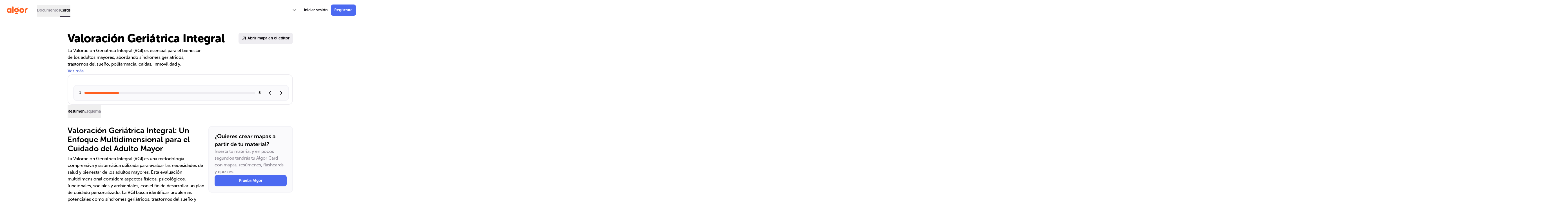

--- FILE ---
content_type: text/html; charset=utf-8
request_url: https://cards.algoreducation.com/es/content/1j6Ch_NO/valoracion-geriatrica-integral
body_size: 40714
content:
<!DOCTYPE html><html><head><meta charSet="utf-8"/><meta name="viewport" content="width=device-width, initial-scale=1"/><link rel="stylesheet" href="/_next/static/css/e0eef294ac5dac73.css" data-precedence="next"/><link rel="stylesheet" href="/_next/static/css/36b3d14a21527a7b.css" data-precedence="next"/><link rel="stylesheet" href="/_next/static/css/fef0d97be026a377.css" data-precedence="next"/><link rel="preload" as="script" fetchPriority="low" href="/_next/static/chunks/webpack-26cb6434c19ee97c.js"/><script src="/_next/static/chunks/fd9d1056-064fefd0f23a3055.js" async=""></script><script src="/_next/static/chunks/7023-44e43360a8e3537c.js" async=""></script><script src="/_next/static/chunks/main-app-bd89af3ec40ed715.js" async=""></script><script src="/_next/static/chunks/2f0b94e8-b4393c566ee9b1d3.js" async=""></script><script src="/_next/static/chunks/97bfd92e-a8a51d54b28c83ce.js" async=""></script><script src="/_next/static/chunks/9109-1dadceb2c002ba02.js" async=""></script><script src="/_next/static/chunks/8749-d70c9e1423e9703b.js" async=""></script><script src="/_next/static/chunks/3939-351cc8553180dc78.js" async=""></script><script src="/_next/static/chunks/8960-f88c6a33d345ea8a.js" async=""></script><script src="/_next/static/chunks/7631-b1a795031490d75f.js" async=""></script><script src="/_next/static/chunks/4929-4c52accfbf57a9c8.js" async=""></script><script src="/_next/static/chunks/8173-bcbcff2e0c8cb3a0.js" async=""></script><script src="/_next/static/chunks/8384-bbc7b15c3b7bad0b.js" async=""></script><script src="/_next/static/chunks/2866-ced626f4e534ad7d.js" async=""></script><script src="/_next/static/chunks/8537-a830efb1e09b94c7.js" async=""></script><script src="/_next/static/chunks/9171-8fe32d7283c5e3c4.js" async=""></script><script src="/_next/static/chunks/4909-63153bb58ee6c303.js" async=""></script><script src="/_next/static/chunks/8693-70907cffaa7f7c8d.js" async=""></script><script src="/_next/static/chunks/1882-fc8b42dd67945ea0.js" async=""></script><script src="/_next/static/chunks/7440-df695b0dcc78a656.js" async=""></script><script src="/_next/static/chunks/app/%5Blang%5D/layout-035f9461310c0c84.js" async=""></script><script src="/_next/static/chunks/d3ac728e-b58bc0fb9da5b72b.js" async=""></script><script src="/_next/static/chunks/2126-cd36a662e70ba105.js" async=""></script><script src="/_next/static/chunks/6792-3b61513e09cff6bb.js" async=""></script><script src="/_next/static/chunks/3129-1b4835b7c20bf9a3.js" async=""></script><script src="/_next/static/chunks/2277-cbf8a4cd778c8da4.js" async=""></script><script src="/_next/static/chunks/app/%5Blang%5D/content/%5Bid%5D/%5Bslug%5D/page-1fda8887d0ea5f60.js" async=""></script><script src="/_next/static/chunks/app/%5Blang%5D/content/%5Bid%5D/%5Bslug%5D/not-found-0f87057f476be806.js" async=""></script><script src="/_next/static/chunks/4566-083874fb178aec06.js" async=""></script><script src="/_next/static/chunks/app/%5Blang%5D/loading-e0f9d8dbfb64ea80.js" async=""></script><script src="/_next/static/chunks/4962-2c47d28be870c5ef.js" async=""></script><script src="/_next/static/chunks/7294-ba37a02587e30623.js" async=""></script><script src="/_next/static/chunks/app/layout-36b18e6aef586d05.js" async=""></script><title>Valoración Geriátrica Integral | Algor Cards</title><meta name="description" content="Explora la Valoración Geriátrica Integral y cómo aborda los síndromes geriátricos, trastornos del sueño, polifarmacia y más en el cuidado del adulto mayor."/><link rel="manifest" href="/favicons/blue/site.webmanifest" crossorigin="use-credentials"/><meta name="keywords" content="valoracion geriatrica integral"/><meta name="robots" content="index"/><meta name="apple-mobile-web-app-capable" content="yes"/><meta name="apple-mobile-web-app-title" content="Library"/><meta name="apple-mobile-web-app-status-bar-style" content="default"/><meta property="og:title" content="Valoración Geriátrica Integral"/><meta property="og:description" content="Explora la Valoración Geriátrica Integral y cómo aborda los síndromes geriátricos, trastornos del sueño, polifarmacia y más en el cuidado del adulto mayor."/><meta property="og:url" content="https://cards.algoreducation.com/es/content/1j6Ch_NO/valoracion-geriatrica-integral"/><meta property="og:image" content="https://files.algoreducation.com/production-ts/__S3__3d1965d2-c9ef-4a6d-809c-3b2310d089a1"/><meta property="og:type" content="website"/><meta name="twitter:card" content="summary_large_image"/><meta name="twitter:title" content="Valoración Geriátrica Integral"/><meta name="twitter:description" content="Explora la Valoración Geriátrica Integral y cómo aborda los síndromes geriátricos, trastornos del sueño, polifarmacia y más en el cuidado del adulto mayor."/><meta name="twitter:image" content="https://files.algoreducation.com/production-ts/__S3__3d1965d2-c9ef-4a6d-809c-3b2310d089a1"/><link rel="shortcut icon" href="/favicons/blue/favicon.ico"/><link rel="icon" href="/favicons/blue/favicon.ico"/><link rel="apple-touch-icon" href="/favicons/blue/apple-touch-icon.png"/><script src="/_next/static/chunks/polyfills-78c92fac7aa8fdd8.js" noModule=""></script></head><body><style>#nprogress{pointer-events:none}#nprogress .bar{background:#ff5f1f;position:fixed;z-index:1600;top: 0;left:0;width:100%;height:3px}#nprogress .peg{display:block;position:absolute;right:0;width:100px;height:100%;box-shadow:0 0 10px #ff5f1f,0 0 5px #ff5f1f;opacity:1;-webkit-transform:rotate(3deg) translate(0px,-4px);-ms-transform:rotate(3deg) translate(0px,-4px);transform:rotate(3deg) translate(0px,-4px)}#nprogress .spinner{display:block;position:fixed;z-index:1600;top: 15px;right:15px}#nprogress .spinner-icon{width:18px;height:18px;box-sizing:border-box;border:2px solid transparent;border-top-color:#ff5f1f;border-left-color:#ff5f1f;border-radius:50%;-webkit-animation:nprogress-spinner 400ms linear infinite;animation:nprogress-spinner 400ms linear infinite}.nprogress-custom-parent{overflow:hidden;position:relative}.nprogress-custom-parent #nprogress .bar,.nprogress-custom-parent #nprogress .spinner{position:absolute}@-webkit-keyframes nprogress-spinner{0%{-webkit-transform:rotate(0deg)}100%{-webkit-transform:rotate(360deg)}}@keyframes nprogress-spinner{0%{transform:rotate(0deg)}100%{transform:rotate(360deg)}}</style><!--$--><div class="flex min-h-dvh flex-col overflow-x-clip"><!--$--><nav class="hidden mobile:flex mobile-lg:flex sticky top-0 z-40 w-full flex-col items-center bg-white justify-between border-b-2"><div class="flex flex-row items-center w-full justify-between px-600 py-300 flex-1"><div class="relative w-[75px] h-[28px] mx-200 my-150"><a href="https://library.algoreducation.com/es/docs"><img alt="Logo" loading="lazy" decoding="async" data-nimg="fill" class="cursor-pointer" style="position:absolute;height:100%;width:100%;left:0;top:0;right:0;bottom:0;color:transparent" sizes="100%" srcSet="/_next/image?url=%2F_next%2Fstatic%2Fmedia%2Flogo.359c9c26.svg&amp;w=16&amp;q=75 16w, /_next/image?url=%2F_next%2Fstatic%2Fmedia%2Flogo.359c9c26.svg&amp;w=32&amp;q=75 32w, /_next/image?url=%2F_next%2Fstatic%2Fmedia%2Flogo.359c9c26.svg&amp;w=48&amp;q=75 48w, /_next/image?url=%2F_next%2Fstatic%2Fmedia%2Flogo.359c9c26.svg&amp;w=64&amp;q=75 64w, /_next/image?url=%2F_next%2Fstatic%2Fmedia%2Flogo.359c9c26.svg&amp;w=96&amp;q=75 96w, /_next/image?url=%2F_next%2Fstatic%2Fmedia%2Flogo.359c9c26.svg&amp;w=128&amp;q=75 128w, /_next/image?url=%2F_next%2Fstatic%2Fmedia%2Flogo.359c9c26.svg&amp;w=256&amp;q=75 256w, /_next/image?url=%2F_next%2Fstatic%2Fmedia%2Flogo.359c9c26.svg&amp;w=384&amp;q=75 384w, /_next/image?url=%2F_next%2Fstatic%2Fmedia%2Flogo.359c9c26.svg&amp;w=640&amp;q=75 640w, /_next/image?url=%2F_next%2Fstatic%2Fmedia%2Flogo.359c9c26.svg&amp;w=750&amp;q=75 750w, /_next/image?url=%2F_next%2Fstatic%2Fmedia%2Flogo.359c9c26.svg&amp;w=828&amp;q=75 828w, /_next/image?url=%2F_next%2Fstatic%2Fmedia%2Flogo.359c9c26.svg&amp;w=1080&amp;q=75 1080w, /_next/image?url=%2F_next%2Fstatic%2Fmedia%2Flogo.359c9c26.svg&amp;w=1200&amp;q=75 1200w, /_next/image?url=%2F_next%2Fstatic%2Fmedia%2Flogo.359c9c26.svg&amp;w=1920&amp;q=75 1920w, /_next/image?url=%2F_next%2Fstatic%2Fmedia%2Flogo.359c9c26.svg&amp;w=2048&amp;q=75 2048w, /_next/image?url=%2F_next%2Fstatic%2Fmedia%2Flogo.359c9c26.svg&amp;w=3840&amp;q=75 3840w" src="/_next/image?url=%2F_next%2Fstatic%2Fmedia%2Flogo.359c9c26.svg&amp;w=3840&amp;q=75"/></a></div><div class="flex flex-row items-center gap-150"><div class="flex flex-row z-20 w-full"><div class="flex flex-col gap-100"><button type="button" role="combobox" aria-controls="radix-:R6ajsja:" aria-expanded="false" aria-autocomplete="none" dir="ltr" data-state="closed" class="group flex select-none gap-300 w-full items-center justify-between whitespace-nowrap rounded-lg border-2 border-selector-default-light bg-transparent p-250 text-body-m-regular placeholder:text-gray-200 focus:outline-none disabled:cursor-not-allowed disabled:opacity-40 [&amp;&gt;span]:line-clamp-1 border-none"><span style="pointer-events:none"></span><svg width="24" height="24" class="flex-shrink-0 fill-inherit aria-disabled:opacity-40 opacity-50 group-data-[state=open]:rotate-180 duration-300" viewBox="0 0 24 24" xmlns="http://www.w3.org/2000/svg" fill="none"><g id="Property 1=down"><path id="Icon (Stroke)" d="M12.5001 15.5C12.2349 15.5 11.9806 15.3946 11.793 15.207L6.79304 10.207C6.40252 9.81651 6.40252 9.18349 6.79304 8.79297C7.18357 8.40245 7.81658 8.40245 8.20711 8.79297L12.5001 13.0859L16.793 8.79297C17.1836 8.40244 17.8166 8.40244 18.2071 8.79297C18.5976 9.18349 18.5976 9.81651 18.2071 10.207L13.2071 15.207L13.1339 15.2734C12.9559 15.4193 12.7322 15.5 12.5001 15.5Z"></path></g></svg></button></div><select aria-hidden="true" tabindex="-1" style="position:absolute;border:0;width:1px;height:1px;padding:0;margin:-1px;overflow:hidden;clip:rect(0, 0, 0, 0);white-space:nowrap;word-wrap:normal"></select></div><a class="group w-fit select-none flex items-center justify-center whitespace-nowrap transition-colors focus-visible:outline-none active:text-opacity-50 disabled:text-opacity-30 aria-disabled:text-opacity-30 bg-button-primary-bg-default-light text-button-primary-content-general-light hover:bg-button-primary-bg-hover-light active:bg-button-primary-bg-focus-light disabled:bg-button-primary-bg-disabled-light disabled:text-button-primary-content-disabled-light !fill-button-primary-content-general-light group-disabled:!fill-button-primary-content-disabled-light disabled:!fill-button-primary-content-disabled-light px-300 py-250 text-label-s-bold rounded-md gap-100" href="/app/login?redirect=%2Fes%2Fcontent%2F1j6Ch_NO%2Fvaloracion-geriatrica-integral">Iniciar sesión</a></div></div><div class="w-full flex items-start"><div dir="ltr" data-orientation="horizontal" class="px-600 w-full items-start"><div role="tablist" aria-orientation="horizontal" class="w-full inline-flex items-center justify-between gap-150 border-b-2 border-general-bg-surface-top-light !gap-800 !border-0 !justify-start" tabindex="-1" data-orientation="horizontal" style="outline:none"><a href="https://library.algoreducation.com/es/docs"><button type="button" role="tab" aria-selected="false" aria-controls="radix-:Rijsja:-content-/es/docs" data-state="inactive" id="radix-:Rijsja:-trigger-/es/docs" class="z-20 inline-flex flex-1 items-center justify-center whitespace-nowrap text-label-m-bold ring-offset-background transition-colors duration-200 focus-visible:outline-none focus-visible:ring-0 focus-visible:ring-ring focus-visible:ring-offset-0 disabled:pointer-events-none disabled:opacity-50 gap-100 py-300 mobile:py-500 mobile-lg:py-500 border-b-2 border-transparent translate-y-[2px] text-general-content-secondary-light fill-general-content-secondary-light text-label-m hover:text-grey-900 hover:fill-grey-900 data-[state=active]:border-grey-900 data-[state=active]:text-general-content-primary-light data-[state=active]:!fill-general-content-primary-light !text-label-m-bold !pt-300 !flex-[unset] mobile:!w-full mobile-lg:!w-full" tabindex="-1" data-orientation="horizontal" data-radix-collection-item="">Documentos</button></a><a href="https://library.algoreducation.com/es/cards"><button type="button" role="tab" aria-selected="true" aria-controls="radix-:Rijsja:-content-cards" data-state="active" id="radix-:Rijsja:-trigger-cards" class="z-20 inline-flex flex-1 items-center justify-center whitespace-nowrap text-label-m-bold ring-offset-background transition-colors duration-200 focus-visible:outline-none focus-visible:ring-0 focus-visible:ring-ring focus-visible:ring-offset-0 disabled:pointer-events-none disabled:opacity-50 gap-100 py-300 mobile:py-500 mobile-lg:py-500 border-b-2 border-transparent translate-y-[2px] text-general-content-secondary-light fill-general-content-secondary-light text-label-m hover:text-grey-900 hover:fill-grey-900 data-[state=active]:border-grey-900 data-[state=active]:text-general-content-primary-light data-[state=active]:!fill-general-content-primary-light !text-label-m-bold !pt-300 !flex-[unset] mobile:!w-full mobile-lg:!w-full" tabindex="-1" data-orientation="horizontal" data-radix-collection-item="">Cards</button></a></div></div></div></nav><nav class="sticky top-0 z-40 w-full flex flex-row items-center px-400 py-350 bg-white justify-between mobile:hidden mobile-lg:hidden"><div class="flex flex-row items-center gap-300 flex-1"><div class="relative w-[75px] h-[28px] mx-200 my-150"><a href="https://library.algoreducation.com/es/docs"><img alt="Logo" loading="lazy" decoding="async" data-nimg="fill" class="cursor-pointer" style="position:absolute;height:100%;width:100%;left:0;top:0;right:0;bottom:0;color:transparent" sizes="100%" srcSet="/_next/image?url=%2F_next%2Fstatic%2Fmedia%2Flogo.359c9c26.svg&amp;w=16&amp;q=75 16w, /_next/image?url=%2F_next%2Fstatic%2Fmedia%2Flogo.359c9c26.svg&amp;w=32&amp;q=75 32w, /_next/image?url=%2F_next%2Fstatic%2Fmedia%2Flogo.359c9c26.svg&amp;w=48&amp;q=75 48w, /_next/image?url=%2F_next%2Fstatic%2Fmedia%2Flogo.359c9c26.svg&amp;w=64&amp;q=75 64w, /_next/image?url=%2F_next%2Fstatic%2Fmedia%2Flogo.359c9c26.svg&amp;w=96&amp;q=75 96w, /_next/image?url=%2F_next%2Fstatic%2Fmedia%2Flogo.359c9c26.svg&amp;w=128&amp;q=75 128w, /_next/image?url=%2F_next%2Fstatic%2Fmedia%2Flogo.359c9c26.svg&amp;w=256&amp;q=75 256w, /_next/image?url=%2F_next%2Fstatic%2Fmedia%2Flogo.359c9c26.svg&amp;w=384&amp;q=75 384w, /_next/image?url=%2F_next%2Fstatic%2Fmedia%2Flogo.359c9c26.svg&amp;w=640&amp;q=75 640w, /_next/image?url=%2F_next%2Fstatic%2Fmedia%2Flogo.359c9c26.svg&amp;w=750&amp;q=75 750w, /_next/image?url=%2F_next%2Fstatic%2Fmedia%2Flogo.359c9c26.svg&amp;w=828&amp;q=75 828w, /_next/image?url=%2F_next%2Fstatic%2Fmedia%2Flogo.359c9c26.svg&amp;w=1080&amp;q=75 1080w, /_next/image?url=%2F_next%2Fstatic%2Fmedia%2Flogo.359c9c26.svg&amp;w=1200&amp;q=75 1200w, /_next/image?url=%2F_next%2Fstatic%2Fmedia%2Flogo.359c9c26.svg&amp;w=1920&amp;q=75 1920w, /_next/image?url=%2F_next%2Fstatic%2Fmedia%2Flogo.359c9c26.svg&amp;w=2048&amp;q=75 2048w, /_next/image?url=%2F_next%2Fstatic%2Fmedia%2Flogo.359c9c26.svg&amp;w=3840&amp;q=75 3840w" src="/_next/image?url=%2F_next%2Fstatic%2Fmedia%2Flogo.359c9c26.svg&amp;w=3840&amp;q=75"/> </a></div><div dir="ltr" data-orientation="horizontal" class="px-600"><div role="tablist" aria-orientation="horizontal" class="w-full inline-flex items-center justify-between gap-150 border-b-2 border-general-bg-surface-top-light !gap-800 !border-0" tabindex="-1" data-orientation="horizontal" style="outline:none"><a class="mobile:!flex-1 mobile-lg:!flex-1" href="https://library.algoreducation.com/es/docs"><button type="button" role="tab" aria-selected="false" aria-controls="radix-:R2cjsja:-content-/es/docs" data-state="inactive" id="radix-:R2cjsja:-trigger-/es/docs" class="z-20 inline-flex flex-1 items-center justify-center whitespace-nowrap text-label-m-bold ring-offset-background transition-colors duration-200 focus-visible:outline-none focus-visible:ring-0 focus-visible:ring-ring focus-visible:ring-offset-0 disabled:pointer-events-none disabled:opacity-50 gap-100 py-300 mobile:py-500 mobile-lg:py-500 border-b-2 border-transparent translate-y-[2px] text-general-content-secondary-light fill-general-content-secondary-light text-label-m hover:text-grey-900 hover:fill-grey-900 data-[state=active]:border-grey-900 data-[state=active]:text-general-content-primary-light data-[state=active]:!fill-general-content-primary-light !text-label-s-bold !py-250 !flex-[unset] mobile:!w-full mobile-lg:!w-full" tabindex="-1" data-orientation="horizontal" data-radix-collection-item="">Documentos</button></a><a class="mobile:!flex-1 mobile-lg:!flex-1" href="https://library.algoreducation.com/es/cards"><button type="button" role="tab" aria-selected="true" aria-controls="radix-:R2cjsja:-content-cards" data-state="active" id="radix-:R2cjsja:-trigger-cards" class="z-20 inline-flex flex-1 items-center justify-center whitespace-nowrap text-label-m-bold ring-offset-background transition-colors duration-200 focus-visible:outline-none focus-visible:ring-0 focus-visible:ring-ring focus-visible:ring-offset-0 disabled:pointer-events-none disabled:opacity-50 gap-100 py-300 mobile:py-500 mobile-lg:py-500 border-b-2 border-transparent translate-y-[2px] text-general-content-secondary-light fill-general-content-secondary-light text-label-m hover:text-grey-900 hover:fill-grey-900 data-[state=active]:border-grey-900 data-[state=active]:text-general-content-primary-light data-[state=active]:!fill-general-content-primary-light !text-label-s-bold !py-250 !flex-[unset] mobile:!w-full mobile-lg:!w-full" tabindex="-1" data-orientation="horizontal" data-radix-collection-item="">Cards</button></a></div></div></div><div class="flex flex-row items-center gap-150"><div class="flex flex-row z-20 w-full"><div class="flex flex-col gap-100"><button type="button" role="combobox" aria-controls="radix-:R1kjsja:" aria-expanded="false" aria-autocomplete="none" dir="ltr" data-state="closed" class="group flex select-none gap-300 w-full items-center justify-between whitespace-nowrap rounded-lg border-2 border-selector-default-light bg-transparent p-250 text-body-m-regular placeholder:text-gray-200 focus:outline-none disabled:cursor-not-allowed disabled:opacity-40 [&amp;&gt;span]:line-clamp-1 border-none"><span style="pointer-events:none"></span><svg width="24" height="24" class="flex-shrink-0 fill-inherit aria-disabled:opacity-40 opacity-50 group-data-[state=open]:rotate-180 duration-300" viewBox="0 0 24 24" xmlns="http://www.w3.org/2000/svg" fill="none"><g id="Property 1=down"><path id="Icon (Stroke)" d="M12.5001 15.5C12.2349 15.5 11.9806 15.3946 11.793 15.207L6.79304 10.207C6.40252 9.81651 6.40252 9.18349 6.79304 8.79297C7.18357 8.40245 7.81658 8.40245 8.20711 8.79297L12.5001 13.0859L16.793 8.79297C17.1836 8.40244 17.8166 8.40244 18.2071 8.79297C18.5976 9.18349 18.5976 9.81651 18.2071 10.207L13.2071 15.207L13.1339 15.2734C12.9559 15.4193 12.7322 15.5 12.5001 15.5Z"></path></g></svg></button></div><select aria-hidden="true" tabindex="-1" style="position:absolute;border:0;width:1px;height:1px;padding:0;margin:-1px;overflow:hidden;clip:rect(0, 0, 0, 0);white-space:nowrap;word-wrap:normal"></select></div><a class="group w-fit select-none flex items-center justify-center whitespace-nowrap transition-colors focus-visible:outline-none active:text-opacity-50 disabled:text-opacity-30 aria-disabled:text-opacity-30 bg-button-surface-bg-default-light text-button-surface-content-default-light hover:bg-button-surface-bg-hover-light active:bg-button-surface-bg-focus-light disabled:bg-button-surface-bg-disabled-light !fill-button-surface-content-default-light px-300 py-250 text-label-s-bold rounded-md gap-100 bg-inherit" href="/app/login?redirect=%2Fes%2Fcontent%2F1j6Ch_NO%2Fvaloracion-geriatrica-integral">Iniciar sesión</a><a class="group w-fit select-none flex items-center justify-center whitespace-nowrap transition-colors focus-visible:outline-none active:text-opacity-50 disabled:text-opacity-30 aria-disabled:text-opacity-30 bg-button-primary-bg-default-light text-button-primary-content-general-light hover:bg-button-primary-bg-hover-light active:bg-button-primary-bg-focus-light disabled:bg-button-primary-bg-disabled-light disabled:text-button-primary-content-disabled-light !fill-button-primary-content-general-light group-disabled:!fill-button-primary-content-disabled-light disabled:!fill-button-primary-content-disabled-light px-300 py-250 text-label-s-bold rounded-md gap-100" href="/app/signup">Regístrate</a></div></nav><!--/$--><!--$--><div class="w-full py-8 pb-14"><div class="flex w-full flex-col gap-1200"><div class="flex flex-row justify-between items-start sticky px-page gap-[40px]"><div class="w-full flex flex-col gap-600"><div class="flex flex-col gap-400 overflow-hidden"><h1 class="font-bold text-1000 leading-1200 line-clamp-3 py-200 mobile:text-headline-s mobile-lg:text-headline-s mobile:pb-0 mobile-lg:pb-0">Valoración Geriátrica Integral</h1><!--$--><div class="max-w-[80%] mobile:max-w-full mobile-lg:max-w-full"><p id="doc-description" class="text-body-m-regular line-clamp-3">La Valoración Geriátrica Integral (VGI) es esencial para el bienestar de los adultos mayores, abordando síndromes geriátricos, trastornos del sueño, polifarmacia, caídas, inmovilidad y malnutrición. Este enfoque multidimensional incluye la evaluación de la funcionalidad y la nutrición, con el objetivo de optimizar la calidad de vida y promover la independencia. La prevención y manejo de estas condiciones son clave para minimizar la discapacidad y mejorar la salud cognitiva y emocional de esta población.</p><span role="button" tabindex="0" class="underline text-blue-600 cursor-pointer" aria-controls="doc-description" aria-label="See more">Ver más</span></div> <!--/$--></div></div><a href="https://app.algoreducation.com/maps/editor?mapId=6606e13cadef5a17cb4f5c88&amp;pageSource=card_public"><button class="group w-fit select-none flex items-center justify-center whitespace-nowrap transition-colors focus-visible:outline-none active:text-opacity-50 disabled:text-opacity-30 aria-disabled:text-opacity-30 bg-button-secondary-bg-default-light text-button-secondary-content-general-light hover:bg-button-secondary-bg-hover-light active:bg-button-secondary-bg-focus-light disabled:bg-button-secondary-bg-disabled-light !fill-button-secondary-content-general-light px-300 py-250 text-label-s-bold rounded-md gap-100 !pl-200 !py-200 mobile:hidden mobile-lg:hidden mt-300" target="_blank"><svg width="24" height="24" class="flex-shrink-0 fill-inherit aria-disabled:opacity-40 transition-colors group-disabled:opacity-20 group-aria-disabled:opacity-20 cursor-pointer fill-inherit" viewBox="0 0 24 24" xmlns="http://www.w3.org/2000/svg" fill="none"><g id="Type=up-right"><path id="Icon (Stroke)" fill-rule="evenodd" clip-rule="evenodd" d="M7.45792 7.08082C7.45792 6.52853 7.90562 6.08081 8.45791 6.0808L16.9799 6.08068C17.2451 6.08068 17.4995 6.18603 17.687 6.37357C17.8746 6.56111 17.9799 6.81546 17.9799 7.08068V15.4815C17.9799 16.0338 17.5322 16.4815 16.9799 16.4815C16.4276 16.4815 15.9799 16.0338 15.9799 15.4815L15.9799 9.49489L7.78753 17.6873C7.39701 18.0778 6.76384 18.0778 6.37332 17.6873C5.98279 17.2968 5.98279 16.6636 6.37332 16.2731L14.5657 8.08072L8.45794 8.0808C7.90565 8.08081 7.45793 7.6331 7.45792 7.08082Z"></path></g></svg>Abrir mapa en el editor</button></a></div><div class="flex flex-col gap-600 px-page"><div tabindex="0" class="flex flex-col w-full h-full mx-auto justify-center items-center outline-none transition-all duration-300"><div class="w-full h-full p-300 pb-0 border-2 border-grey-100 rounded-xl"><div class="w-full flex-1 overflow-hidden py-300"><div class="flex w-full h-full"><div class="flex-[100%] flex-shrink-0 flex-grow-0 min-w-0 px-200 flex items-center justify-center rounded-xl"><div class="relative w-full aspect-[2.1] overflow-hidden block rounded-xl"><img alt="" loading="lazy" decoding="async" data-nimg="fill" class="rounded-xl" style="position:absolute;height:100%;width:100%;left:0;top:0;right:0;bottom:0;object-fit:contain;color:transparent" sizes="100vw" srcSet="/_next/image?url=https%3A%2F%2Ffiles.algoreducation.com%2Fproduction-ts%2F__S3__30408833-fb5b-4c84-9c88-b099b6bd406f&amp;w=640&amp;q=100 640w, /_next/image?url=https%3A%2F%2Ffiles.algoreducation.com%2Fproduction-ts%2F__S3__30408833-fb5b-4c84-9c88-b099b6bd406f&amp;w=750&amp;q=100 750w, /_next/image?url=https%3A%2F%2Ffiles.algoreducation.com%2Fproduction-ts%2F__S3__30408833-fb5b-4c84-9c88-b099b6bd406f&amp;w=828&amp;q=100 828w, /_next/image?url=https%3A%2F%2Ffiles.algoreducation.com%2Fproduction-ts%2F__S3__30408833-fb5b-4c84-9c88-b099b6bd406f&amp;w=1080&amp;q=100 1080w, /_next/image?url=https%3A%2F%2Ffiles.algoreducation.com%2Fproduction-ts%2F__S3__30408833-fb5b-4c84-9c88-b099b6bd406f&amp;w=1200&amp;q=100 1200w, /_next/image?url=https%3A%2F%2Ffiles.algoreducation.com%2Fproduction-ts%2F__S3__30408833-fb5b-4c84-9c88-b099b6bd406f&amp;w=1920&amp;q=100 1920w, /_next/image?url=https%3A%2F%2Ffiles.algoreducation.com%2Fproduction-ts%2F__S3__30408833-fb5b-4c84-9c88-b099b6bd406f&amp;w=2048&amp;q=100 2048w, /_next/image?url=https%3A%2F%2Ffiles.algoreducation.com%2Fproduction-ts%2F__S3__30408833-fb5b-4c84-9c88-b099b6bd406f&amp;w=3840&amp;q=100 3840w" src="/_next/image?url=https%3A%2F%2Ffiles.algoreducation.com%2Fproduction-ts%2F__S3__30408833-fb5b-4c84-9c88-b099b6bd406f&amp;w=3840&amp;q=100"/></div></div><div class="flex-[100%] flex-shrink-0 flex-grow-0 min-w-0 px-200 flex items-center justify-center rounded-xl"><div class="relative w-full aspect-[2.1] overflow-hidden block rounded-xl"><img alt="" loading="lazy" decoding="async" data-nimg="fill" class="rounded-xl" style="position:absolute;height:100%;width:100%;left:0;top:0;right:0;bottom:0;object-fit:contain;color:transparent" sizes="100vw" srcSet="/_next/image?url=https%3A%2F%2Ffiles.algoreducation.com%2Fproduction-ts%2F__S3__e96adfa7-4cd3-4e9f-acdb-10ae45218453&amp;w=640&amp;q=100 640w, /_next/image?url=https%3A%2F%2Ffiles.algoreducation.com%2Fproduction-ts%2F__S3__e96adfa7-4cd3-4e9f-acdb-10ae45218453&amp;w=750&amp;q=100 750w, /_next/image?url=https%3A%2F%2Ffiles.algoreducation.com%2Fproduction-ts%2F__S3__e96adfa7-4cd3-4e9f-acdb-10ae45218453&amp;w=828&amp;q=100 828w, /_next/image?url=https%3A%2F%2Ffiles.algoreducation.com%2Fproduction-ts%2F__S3__e96adfa7-4cd3-4e9f-acdb-10ae45218453&amp;w=1080&amp;q=100 1080w, /_next/image?url=https%3A%2F%2Ffiles.algoreducation.com%2Fproduction-ts%2F__S3__e96adfa7-4cd3-4e9f-acdb-10ae45218453&amp;w=1200&amp;q=100 1200w, /_next/image?url=https%3A%2F%2Ffiles.algoreducation.com%2Fproduction-ts%2F__S3__e96adfa7-4cd3-4e9f-acdb-10ae45218453&amp;w=1920&amp;q=100 1920w, /_next/image?url=https%3A%2F%2Ffiles.algoreducation.com%2Fproduction-ts%2F__S3__e96adfa7-4cd3-4e9f-acdb-10ae45218453&amp;w=2048&amp;q=100 2048w, /_next/image?url=https%3A%2F%2Ffiles.algoreducation.com%2Fproduction-ts%2F__S3__e96adfa7-4cd3-4e9f-acdb-10ae45218453&amp;w=3840&amp;q=100 3840w" src="/_next/image?url=https%3A%2F%2Ffiles.algoreducation.com%2Fproduction-ts%2F__S3__e96adfa7-4cd3-4e9f-acdb-10ae45218453&amp;w=3840&amp;q=100"/></div></div><div class="flex-[100%] flex-shrink-0 flex-grow-0 min-w-0 px-200 flex items-center justify-center rounded-xl"><div class="relative w-full aspect-[2.1] overflow-hidden block rounded-xl"><img alt="" loading="lazy" decoding="async" data-nimg="fill" class="rounded-xl" style="position:absolute;height:100%;width:100%;left:0;top:0;right:0;bottom:0;object-fit:contain;color:transparent" sizes="100vw" srcSet="/_next/image?url=https%3A%2F%2Ffiles.algoreducation.com%2Fproduction-ts%2F__S3__6318946e-e3ad-4187-a2ed-b43534d406b6&amp;w=640&amp;q=100 640w, /_next/image?url=https%3A%2F%2Ffiles.algoreducation.com%2Fproduction-ts%2F__S3__6318946e-e3ad-4187-a2ed-b43534d406b6&amp;w=750&amp;q=100 750w, /_next/image?url=https%3A%2F%2Ffiles.algoreducation.com%2Fproduction-ts%2F__S3__6318946e-e3ad-4187-a2ed-b43534d406b6&amp;w=828&amp;q=100 828w, /_next/image?url=https%3A%2F%2Ffiles.algoreducation.com%2Fproduction-ts%2F__S3__6318946e-e3ad-4187-a2ed-b43534d406b6&amp;w=1080&amp;q=100 1080w, /_next/image?url=https%3A%2F%2Ffiles.algoreducation.com%2Fproduction-ts%2F__S3__6318946e-e3ad-4187-a2ed-b43534d406b6&amp;w=1200&amp;q=100 1200w, /_next/image?url=https%3A%2F%2Ffiles.algoreducation.com%2Fproduction-ts%2F__S3__6318946e-e3ad-4187-a2ed-b43534d406b6&amp;w=1920&amp;q=100 1920w, /_next/image?url=https%3A%2F%2Ffiles.algoreducation.com%2Fproduction-ts%2F__S3__6318946e-e3ad-4187-a2ed-b43534d406b6&amp;w=2048&amp;q=100 2048w, /_next/image?url=https%3A%2F%2Ffiles.algoreducation.com%2Fproduction-ts%2F__S3__6318946e-e3ad-4187-a2ed-b43534d406b6&amp;w=3840&amp;q=100 3840w" src="/_next/image?url=https%3A%2F%2Ffiles.algoreducation.com%2Fproduction-ts%2F__S3__6318946e-e3ad-4187-a2ed-b43534d406b6&amp;w=3840&amp;q=100"/></div></div><div class="flex-[100%] flex-shrink-0 flex-grow-0 min-w-0 px-200 flex items-center justify-center rounded-xl"><div class="relative w-full aspect-[2.1] overflow-hidden block rounded-xl"><img alt="" loading="lazy" decoding="async" data-nimg="fill" class="rounded-xl" style="position:absolute;height:100%;width:100%;left:0;top:0;right:0;bottom:0;object-fit:contain;color:transparent" sizes="100vw" srcSet="/_next/image?url=https%3A%2F%2Ffiles.algoreducation.com%2Fproduction-ts%2F__S3__3d93ae18-ae54-427f-81dd-be329ff38886&amp;w=640&amp;q=100 640w, /_next/image?url=https%3A%2F%2Ffiles.algoreducation.com%2Fproduction-ts%2F__S3__3d93ae18-ae54-427f-81dd-be329ff38886&amp;w=750&amp;q=100 750w, /_next/image?url=https%3A%2F%2Ffiles.algoreducation.com%2Fproduction-ts%2F__S3__3d93ae18-ae54-427f-81dd-be329ff38886&amp;w=828&amp;q=100 828w, /_next/image?url=https%3A%2F%2Ffiles.algoreducation.com%2Fproduction-ts%2F__S3__3d93ae18-ae54-427f-81dd-be329ff38886&amp;w=1080&amp;q=100 1080w, /_next/image?url=https%3A%2F%2Ffiles.algoreducation.com%2Fproduction-ts%2F__S3__3d93ae18-ae54-427f-81dd-be329ff38886&amp;w=1200&amp;q=100 1200w, /_next/image?url=https%3A%2F%2Ffiles.algoreducation.com%2Fproduction-ts%2F__S3__3d93ae18-ae54-427f-81dd-be329ff38886&amp;w=1920&amp;q=100 1920w, /_next/image?url=https%3A%2F%2Ffiles.algoreducation.com%2Fproduction-ts%2F__S3__3d93ae18-ae54-427f-81dd-be329ff38886&amp;w=2048&amp;q=100 2048w, /_next/image?url=https%3A%2F%2Ffiles.algoreducation.com%2Fproduction-ts%2F__S3__3d93ae18-ae54-427f-81dd-be329ff38886&amp;w=3840&amp;q=100 3840w" src="/_next/image?url=https%3A%2F%2Ffiles.algoreducation.com%2Fproduction-ts%2F__S3__3d93ae18-ae54-427f-81dd-be329ff38886&amp;w=3840&amp;q=100"/></div></div><div class="flex-[100%] flex-shrink-0 flex-grow-0 min-w-0 px-200 flex items-center justify-center rounded-xl"><div class="relative w-full aspect-[2.1] overflow-hidden block rounded-xl"><img alt="" loading="lazy" decoding="async" data-nimg="fill" class="rounded-xl" style="position:absolute;height:100%;width:100%;left:0;top:0;right:0;bottom:0;object-fit:contain;color:transparent" sizes="100vw" srcSet="/_next/image?url=https%3A%2F%2Ffiles.algoreducation.com%2Fproduction-ts%2F__S3__6db55481-1e56-4123-af3d-587021f003f1&amp;w=640&amp;q=100 640w, /_next/image?url=https%3A%2F%2Ffiles.algoreducation.com%2Fproduction-ts%2F__S3__6db55481-1e56-4123-af3d-587021f003f1&amp;w=750&amp;q=100 750w, /_next/image?url=https%3A%2F%2Ffiles.algoreducation.com%2Fproduction-ts%2F__S3__6db55481-1e56-4123-af3d-587021f003f1&amp;w=828&amp;q=100 828w, /_next/image?url=https%3A%2F%2Ffiles.algoreducation.com%2Fproduction-ts%2F__S3__6db55481-1e56-4123-af3d-587021f003f1&amp;w=1080&amp;q=100 1080w, /_next/image?url=https%3A%2F%2Ffiles.algoreducation.com%2Fproduction-ts%2F__S3__6db55481-1e56-4123-af3d-587021f003f1&amp;w=1200&amp;q=100 1200w, /_next/image?url=https%3A%2F%2Ffiles.algoreducation.com%2Fproduction-ts%2F__S3__6db55481-1e56-4123-af3d-587021f003f1&amp;w=1920&amp;q=100 1920w, /_next/image?url=https%3A%2F%2Ffiles.algoreducation.com%2Fproduction-ts%2F__S3__6db55481-1e56-4123-af3d-587021f003f1&amp;w=2048&amp;q=100 2048w, /_next/image?url=https%3A%2F%2Ffiles.algoreducation.com%2Fproduction-ts%2F__S3__6db55481-1e56-4123-af3d-587021f003f1&amp;w=3840&amp;q=100 3840w" src="/_next/image?url=https%3A%2F%2Ffiles.algoreducation.com%2Fproduction-ts%2F__S3__6db55481-1e56-4123-af3d-587021f003f1&amp;w=3840&amp;q=100"/></div></div></div></div><div class="w-full mb-300 pl-150 flex flex-row items-center rounded-lg  !h-fit"><div class="z-[5] flex items-center p-150 shadow-s rounded-lg bg-general-bg-container-light gap-150 w-fit flex-row w-full !shadow-none bg-grey-050 border-2 border-grey-075"><button class="group w-fit select-none flex items-center justify-center whitespace-nowrap transition-colors focus-visible:outline-none active:text-opacity-50 disabled:text-opacity-30 aria-disabled:text-opacity-30 bg-button-surface-bg-default-light text-button-surface-content-default-light hover:bg-button-surface-bg-hover-light active:bg-button-surface-bg-focus-light disabled:bg-button-surface-bg-disabled-light !fill-button-surface-content-default-light px-300 py-250 text-label-s-bold rounded-md gap-100 !p-200 mobile:flex hidden !bg-inherit"><svg width="24" height="24" class="flex-shrink-0 fill-inherit aria-disabled:opacity-40 transition-colors group-disabled:opacity-20 group-aria-disabled:opacity-20 cursor-pointer fill-inherit" viewBox="0 0 24 24" xmlns="http://www.w3.org/2000/svg" fill="none"><g id="Property 1=left"><path id="Icon (Stroke)" d="M9 12.0001C9 11.7349 9.10543 11.4806 9.29297 11.293L14.293 6.29304C14.6835 5.90252 15.3165 5.90252 15.707 6.29304C16.0976 6.68357 16.0976 7.31658 15.707 7.70711L11.4141 12.0001L15.707 16.293C16.0976 16.6836 16.0976 17.3166 15.707 17.7071C15.3165 18.0976 14.6835 18.0976 14.293 17.7071L9.29297 12.7071L9.22656 12.6339C9.08073 12.4559 9 12.2322 9 12.0001Z"></path></g></svg></button><p class="flex size-[40px] items-center justify-center text-body-s-bold mobile:hidden">1</p><div style="width:100%" class=""><div aria-valuemax="100" aria-valuemin="0" role="progressbar" data-state="indeterminate" data-max="100" class="relative h-2 w-full overflow-hidden rounded-xs bg-grey-100"><div data-state="indeterminate" data-max="100" class="h-full w-full flex-1 transition-all bg-orange-500" style="transform:translateX(-80%);animation-duration:300ms"></div></div></div><p class="flex size-[40px] items-center justify-center text-body-s-bold mobile:hidden">5</p><button class="group w-fit select-none flex items-center justify-center whitespace-nowrap transition-colors focus-visible:outline-none active:text-opacity-50 disabled:text-opacity-30 aria-disabled:text-opacity-30 bg-button-surface-bg-default-light text-button-surface-content-default-light hover:bg-button-surface-bg-hover-light active:bg-button-surface-bg-focus-light disabled:bg-button-surface-bg-disabled-light !fill-button-surface-content-default-light px-300 py-250 text-label-s-bold rounded-md gap-100 !p-200 mobile:hidden !bg-inherit"><svg width="24" height="24" class="flex-shrink-0 fill-inherit aria-disabled:opacity-40 transition-colors group-disabled:opacity-20 group-aria-disabled:opacity-20 cursor-pointer fill-inherit" viewBox="0 0 24 24" xmlns="http://www.w3.org/2000/svg" fill="none"><g id="Property 1=left"><path id="Icon (Stroke)" d="M9 12.0001C9 11.7349 9.10543 11.4806 9.29297 11.293L14.293 6.29304C14.6835 5.90252 15.3165 5.90252 15.707 6.29304C16.0976 6.68357 16.0976 7.31658 15.707 7.70711L11.4141 12.0001L15.707 16.293C16.0976 16.6836 16.0976 17.3166 15.707 17.7071C15.3165 18.0976 14.6835 18.0976 14.293 17.7071L9.29297 12.7071L9.22656 12.6339C9.08073 12.4559 9 12.2322 9 12.0001Z"></path></g></svg></button><button class="group w-fit select-none flex items-center justify-center whitespace-nowrap transition-colors focus-visible:outline-none active:text-opacity-50 disabled:text-opacity-30 aria-disabled:text-opacity-30 bg-button-surface-bg-default-light text-button-surface-content-default-light hover:bg-button-surface-bg-hover-light active:bg-button-surface-bg-focus-light disabled:bg-button-surface-bg-disabled-light !fill-button-surface-content-default-light px-300 py-250 text-label-s-bold rounded-md gap-100 !p-200 !bg-inherit"><svg width="24" height="24" class="flex-shrink-0 fill-inherit aria-disabled:opacity-40 transition-colors group-disabled:opacity-20 group-aria-disabled:opacity-20 cursor-pointer fill-inherit" viewBox="0 0 24 24" xmlns="http://www.w3.org/2000/svg" fill="none"><g id="Property 1=right"><path id="Icon (Stroke)" d="M16 11.9999C16 12.2651 15.8946 12.5194 15.707 12.707L10.707 17.707C10.3165 18.0975 9.68349 18.0975 9.29297 17.707C8.90244 17.3164 8.90244 16.6834 9.29297 16.2929L13.5859 11.9999L9.29297 7.70696C8.90244 7.31643 8.90244 6.68342 9.29297 6.29289C9.68349 5.90237 10.3165 5.90237 10.707 6.29289L15.707 11.2929L15.7734 11.3661C15.9193 11.5441 16 11.7678 16 11.9999Z"></path></g></svg></button></div></div></div></div><a href="https://app.algoreducation.com/maps/editor?mapId=6606e13cadef5a17cb4f5c88&amp;pageSource=card_public"><button class="group w-fit select-none flex items-center justify-center whitespace-nowrap transition-colors focus-visible:outline-none active:text-opacity-50 disabled:text-opacity-30 aria-disabled:text-opacity-30 bg-button-secondary-bg-default-light text-button-secondary-content-general-light hover:bg-button-secondary-bg-hover-light active:bg-button-secondary-bg-focus-light disabled:bg-button-secondary-bg-disabled-light !fill-button-secondary-content-general-light px-400 py-300 text-label-m-bold rounded-lg gap-100 !pl-300 w-full hidden mobile:flex mobile-lg:flex" target="_blank"><svg width="24" height="24" class="flex-shrink-0 fill-inherit aria-disabled:opacity-40 transition-colors group-disabled:opacity-20 group-aria-disabled:opacity-20 cursor-pointer fill-inherit" viewBox="0 0 24 24" xmlns="http://www.w3.org/2000/svg" fill="none"><g id="Type=up-right"><path id="Icon (Stroke)" fill-rule="evenodd" clip-rule="evenodd" d="M7.45792 7.08082C7.45792 6.52853 7.90562 6.08081 8.45791 6.0808L16.9799 6.08068C17.2451 6.08068 17.4995 6.18603 17.687 6.37357C17.8746 6.56111 17.9799 6.81546 17.9799 7.08068V15.4815C17.9799 16.0338 17.5322 16.4815 16.9799 16.4815C16.4276 16.4815 15.9799 16.0338 15.9799 15.4815L15.9799 9.49489L7.78753 17.6873C7.39701 18.0778 6.76384 18.0778 6.37332 17.6873C5.98279 17.2968 5.98279 16.6636 6.37332 16.2731L14.5657 8.08072L8.45794 8.0808C7.90565 8.08081 7.45793 7.6331 7.45792 7.08082Z"></path></g></svg>Abrir mapa en el editor</button></a></div><div dir="ltr" data-orientation="horizontal" id="summary" class="scroll-mt-32 px-page"><div role="tablist" aria-orientation="horizontal" class="w-full inline-flex items-center justify-between gap-150 border-b-2 border-general-bg-surface-top-light !gap-300 !justify-start" tabindex="-1" data-orientation="horizontal" style="outline:none"><button type="button" role="tab" aria-selected="true" aria-controls="radix-:Rejtttsrsja:-content-summary" data-state="active" id="radix-:Rejtttsrsja:-trigger-summary" class="z-20 inline-flex flex-1 items-center justify-center whitespace-nowrap text-label-m-bold ring-offset-background transition-colors duration-200 focus-visible:outline-none focus-visible:ring-0 focus-visible:ring-ring focus-visible:ring-offset-0 disabled:pointer-events-none disabled:opacity-50 gap-100 py-300 mobile:py-500 mobile-lg:py-500 border-b-2 border-transparent translate-y-[2px] text-general-content-secondary-light fill-general-content-secondary-light text-label-m hover:text-grey-900 hover:fill-grey-900 data-[state=active]:border-grey-900 data-[state=active]:text-general-content-primary-light data-[state=active]:!fill-general-content-primary-light !text-label-s-bold !py-300 !flex-[unset] mobile:!text-label-m-bold mobile-lg:!text-label-m-bold" tabindex="-1" data-orientation="horizontal" data-radix-collection-item="">Resumen</button><button type="button" role="tab" aria-selected="false" aria-controls="radix-:Rejtttsrsja:-content-outline" data-state="inactive" id="radix-:Rejtttsrsja:-trigger-outline" class="z-20 inline-flex flex-1 items-center justify-center whitespace-nowrap text-label-m-bold ring-offset-background transition-colors duration-200 focus-visible:outline-none focus-visible:ring-0 focus-visible:ring-ring focus-visible:ring-offset-0 disabled:pointer-events-none disabled:opacity-50 gap-100 py-300 mobile:py-500 mobile-lg:py-500 border-b-2 border-transparent translate-y-[2px] text-general-content-secondary-light fill-general-content-secondary-light text-label-m hover:text-grey-900 hover:fill-grey-900 data-[state=active]:border-grey-900 data-[state=active]:text-general-content-primary-light data-[state=active]:!fill-general-content-primary-light !text-label-s-bold !py-300 !flex-[unset] mobile:!text-label-m-bold mobile-lg:!text-label-m-bold" tabindex="-1" data-orientation="horizontal" data-radix-collection-item="">Esquema</button></div><div class="flex flex-row items-start gap-1600 pt-300"><div data-state="active" data-orientation="horizontal" role="tabpanel" aria-labelledby="radix-:Rejtttsrsja:-trigger-summary" id="radix-:Rejtttsrsja:-content-summary" tabindex="0" class="ring-offset-background focus-visible:outline-none focus-visible:ring-0 focus-visible:ring-ring focus-visible:ring-offset-0 mt-200 pt-200 h-full flex-1" style="animation-duration:0s"><div class="flex flex-col gap-8 pb-8"><div class="__algor-summary-section flex flex-col"><h3 class="!text-headline-s">Valoración Geriátrica Integral: Un Enfoque Multidimensional para el Cuidado del Adulto Mayor</h3>La Valoración Geriátrica Integral (VGI) es una metodología comprensiva y sistemática utilizada para evaluar las necesidades de salud y bienestar de los adultos mayores. Esta evaluación multidimensional considera aspectos físicos, psicológicos, funcionales, sociales y ambientales, con el fin de desarrollar un plan de cuidado personalizado. La VGI busca identificar problemas potenciales como síndromes geriátricos, trastornos del sueño y polifarmacia, que pueden conducir a hospitalizaciones o institucionalización. Su objetivo es optimizar la calidad de vida del paciente, promoviendo su independencia y minimizando la discapacidad.<div class="mt-6 flex flex-col gap-1"><div class="relative aspect-[2] w-full overflow-hidden rounded-md"><img alt="Grupo de personas mayores sentadas en semicírculo en un ambiente acogedor con luz natural, conversando y rodeados de plantas y libros." loading="lazy" decoding="async" data-nimg="fill" class="" style="position:absolute;height:100%;width:100%;left:0;top:0;right:0;bottom:0;object-fit:cover;color:transparent" sizes="100vw" srcSet="/_next/image?url=https%3A%2F%2Ffiles.algoreducation.com%2Fproduction-ts%2F__S3__a4b5d316-d7c7-40b5-885b-02fe0a2f11ca&amp;w=640&amp;q=75 640w, /_next/image?url=https%3A%2F%2Ffiles.algoreducation.com%2Fproduction-ts%2F__S3__a4b5d316-d7c7-40b5-885b-02fe0a2f11ca&amp;w=750&amp;q=75 750w, /_next/image?url=https%3A%2F%2Ffiles.algoreducation.com%2Fproduction-ts%2F__S3__a4b5d316-d7c7-40b5-885b-02fe0a2f11ca&amp;w=828&amp;q=75 828w, /_next/image?url=https%3A%2F%2Ffiles.algoreducation.com%2Fproduction-ts%2F__S3__a4b5d316-d7c7-40b5-885b-02fe0a2f11ca&amp;w=1080&amp;q=75 1080w, /_next/image?url=https%3A%2F%2Ffiles.algoreducation.com%2Fproduction-ts%2F__S3__a4b5d316-d7c7-40b5-885b-02fe0a2f11ca&amp;w=1200&amp;q=75 1200w, /_next/image?url=https%3A%2F%2Ffiles.algoreducation.com%2Fproduction-ts%2F__S3__a4b5d316-d7c7-40b5-885b-02fe0a2f11ca&amp;w=1920&amp;q=75 1920w, /_next/image?url=https%3A%2F%2Ffiles.algoreducation.com%2Fproduction-ts%2F__S3__a4b5d316-d7c7-40b5-885b-02fe0a2f11ca&amp;w=2048&amp;q=75 2048w, /_next/image?url=https%3A%2F%2Ffiles.algoreducation.com%2Fproduction-ts%2F__S3__a4b5d316-d7c7-40b5-885b-02fe0a2f11ca&amp;w=3840&amp;q=75 3840w" src="/_next/image?url=https%3A%2F%2Ffiles.algoreducation.com%2Fproduction-ts%2F__S3__a4b5d316-d7c7-40b5-885b-02fe0a2f11ca&amp;w=3840&amp;q=75"/></div></div></div><div class="__algor-summary-section flex flex-col"><h3 class="!text-headline-s">Síndromes Geriátricos: Identificación y Manejo en el Cuidado Domiciliario</h3>Los síndromes geriátricos son un conjunto de condiciones multifactoriales que afectan desproporcionadamente a los ancianos y son un foco central en la VGI. Estos incluyen, pero no se limitan a, trastornos del sueño, polifarmacia, caídas, inmovilidad y malnutrición. La identificación temprana y el manejo adecuado de estos síndromes son esenciales para prevenir la discapacidad y mejorar la calidad de vida. Las intervenciones pueden ser farmacológicas o no farmacológicas y deben ser personalizadas, teniendo en cuenta el contexto y las preferencias del paciente.</div></div><div class="hidden"><div class="flex flex-col gap-8 pb-8"><div class="__algor-summary-section flex flex-col"><h3 class="!text-headline-s">Trastornos del Sueño en la Población Geriátrica: Diagnóstico y Tratamiento</h3>Los trastornos del sueño son comunes en los adultos mayores y pueden tener un impacto negativo en su salud cognitiva y emocional. Estos trastornos pueden ser primarios o secundarios a otras condiciones médicas, como la apnea obstructiva del sueño o enfermedades neurodegenerativas. Un diagnóstico adecuado es crucial y debe ser seguido por la implementación de estrategias de manejo, que incluyen la promoción de una buena higiene del sueño y, cuando sea necesario, la prescripción de medicamentos que deben ser cuidadosamente seleccionados para evitar efectos adversos y potenciar la calidad del sueño.</div><div class="__algor-summary-section flex flex-col"><h3 class="!text-headline-s">Polifarmacia y Prescripción Inapropiada: Estrategias para la Desprescripción</h3>La polifarmacia es frecuente en la población geriátrica y puede llevar a interacciones medicamentosas y efectos secundarios adversos. La revisión periódica de la medicación es fundamental para evaluar la efectividad y seguridad de cada fármaco. La desprescripción es un proceso que implica la reducción o eliminación de medicamentos innecesarios o dañinos, utilizando criterios como STOPP/START y STOPP-PAL para guiar la toma de decisiones clínicas, especialmente en pacientes con expectativas de vida limitadas o en situaciones donde el alivio de síntomas es la prioridad.</div><div class="__algor-summary-section flex flex-col"><h3 class="!text-headline-s">Caídas en Ancianos: Prevención y Manejo</h3>Las caídas en los ancianos son un problema de salud pública significativo debido a su asociación con lesiones, discapacidad y mortalidad. La prevención de caídas incluye la evaluación de riesgos intrínsecos y extrínsecos y la implementación de estrategias para mitigarlos. Esto puede incluir ajustes en el hogar para mejorar la seguridad, ejercicios para fortalecer el equilibrio y la movilidad, y la gestión de condiciones médicas subyacentes como la osteoporosis. La educación del paciente y el cuidador es también un componente vital en la prevención de caídas.</div><div class="__algor-summary-section flex flex-col"><h3 class="!text-headline-s">Inmovilismo y sus Consecuencias en la Salud del Adulto Mayor</h3>El inmovilismo, caracterizado por una reducción significativa en la movilidad y actividad física, puede tener consecuencias devastadoras para la salud del adulto mayor. Puede resultar en complicaciones como úlceras por presión y atrofia muscular, y afectar negativamente la calidad de vida. La prevención y el manejo del inmovilismo requieren un enfoque multidisciplinario que incluya fisioterapia, nutrición adecuada y medidas para prevenir las complicaciones asociadas con la falta de movilidad.</div><div class="__algor-summary-section flex flex-col"><h3 class="!text-headline-s">Malnutrición en la Vejez: Identificación y Estrategias Nutricionales</h3>La malnutrición en los adultos mayores es un problema prevalente que puede exacerbar la enfermedad y disminuir la funcionalidad. Factores como la disminución del apetito, problemas dentales y disfagia pueden contribuir a una ingesta nutricional inadecuada. La identificación temprana y el manejo de la malnutrición son esenciales, y pueden incluir la evaluación de la dieta, la suplementación nutricional y la adaptación de la textura de los alimentos para facilitar la ingesta y mejorar el estado nutricional.</div><div class="__algor-summary-section flex flex-col"><h3 class="!text-headline-s">Evaluación Funcional y Situación Basal del Adulto Mayor</h3>La evaluación funcional es un aspecto clave de la VGI y proporciona información valiosa sobre la capacidad del adulto mayor para llevar a cabo actividades de la vida diaria. Herramientas estandarizadas como los índices de Barthel y Katz, y la escala de Lawton y Brody, son utilizadas para medir la independencia en actividades básicas e instrumentales. Estas evaluaciones ayudan a establecer la línea base del funcionamiento del paciente y son esenciales para la planificación de cuidados y la monitorización de la evolución de su estado de salud.</div></div></div><button class="group w-fit select-none flex items-center justify-center whitespace-nowrap transition-colors focus-visible:outline-none active:text-opacity-50 disabled:text-opacity-30 aria-disabled:text-opacity-30 bg-button-secondary-bg-default-light text-button-secondary-content-general-light hover:bg-button-secondary-bg-hover-light active:bg-button-secondary-bg-focus-light disabled:bg-button-secondary-bg-disabled-light !fill-button-secondary-content-general-light px-400 py-300 text-label-m-bold rounded-lg gap-100 !pr-300 w-full">Mostrar más<svg width="24" height="24" class="flex-shrink-0 fill-inherit aria-disabled:opacity-40 transition-colors group-disabled:opacity-20 group-aria-disabled:opacity-20 cursor-pointer fill-inherit" viewBox="0 0 24 24" xmlns="http://www.w3.org/2000/svg" fill="none"><g id="Property 1=down"><path id="Icon (Stroke)" d="M12.5001 15.5C12.2349 15.5 11.9806 15.3946 11.793 15.207L6.79304 10.207C6.40252 9.81651 6.40252 9.18349 6.79304 8.79297C7.18357 8.40245 7.81658 8.40245 8.20711 8.79297L12.5001 13.0859L16.793 8.79297C17.1836 8.40244 17.8166 8.40244 18.2071 8.79297C18.5976 9.18349 18.5976 9.81651 18.2071 10.207L13.2071 15.207L13.1339 15.2734C12.9559 15.4193 12.7322 15.5 12.5001 15.5Z"></path></g></svg></button></div><div data-state="inactive" data-orientation="horizontal" role="tabpanel" aria-labelledby="radix-:Rejtttsrsja:-trigger-outline" hidden="" id="radix-:Rejtttsrsja:-content-outline" tabindex="0" class="ring-offset-background focus-visible:outline-none focus-visible:ring-0 focus-visible:ring-ring focus-visible:ring-offset-0 mt-200 pt-200 w-full flex-1"></div><div class="flex w-full flex-col gap-200 rounded-lg bg-grey-050 border-2 border-grey-075 p-500 mt-400 !w-[300px] flex tablet-v:hidden mobile-lg:hidden mobile:hidden"><p class="text-subtitle-m">¿Quieres crear mapas a partir de tu material?</p><p class="text-body-m-regular text-general-content-secondary-light">Inserta tu material y en pocos segundos tendrás tu Algor Card con mapas, resúmenes, flashcards y quizzes.</p><a class="group w-fit select-none flex items-center justify-center whitespace-nowrap transition-colors focus-visible:outline-none active:text-opacity-50 disabled:text-opacity-30 aria-disabled:text-opacity-30 bg-button-primary-bg-default-light text-button-primary-content-general-light hover:bg-button-primary-bg-hover-light active:bg-button-primary-bg-focus-light disabled:bg-button-primary-bg-disabled-light disabled:text-button-primary-content-disabled-light !fill-button-primary-content-general-light group-disabled:!fill-button-primary-content-disabled-light disabled:!fill-button-primary-content-disabled-light px-300 py-250 text-label-s-bold rounded-md gap-100 w-full" href="https://app.algoreducation.com"><p class="text-label-s-bold">Prueba Algor</p></a></div></div></div><!--$--><div class="flex flex-col gap-800 bg-blue-100 py-1800"><div class="flex flex-col gap-600 px-page mobile:gap-300 mobile-lg:gap-300"><h2 class="text-display-xs font-semibold max-w-[600px] mobile:text-headline-s mobile-lg:text-headline-s">Aprende con las flashcards de Algor Education</h2><p class="text-body-l-regular mobile:text-body-m-regular mobile-lg:text-body-m-regular">Haz clic en las tarjetas para aprender más sobre el tema</p></div><div tabindex="0" class="flex flex-col w-full h-full mx-auto justify-center items-center outline-none transition-all duration-300"><div class="w-full flex-1 py-300 px-page overflow-visible"><div class="flex w-full h-full"><div class="flex-[33.3%] flex-shrink-0 flex-grow-0 min-w-0 px-300 flex items-center transition-opacity duration-300 mobile:flex-[90%] mobile:flex-shrink-0 mobile:flex-grow-0 mobile-lg:flex-[75%] mobile-lg:flex-shrink-0 mobile-lg:flex-grow-0 tablet-v:flex-[50%] tablet-v:flex-shrink-0 tablet-v:flex-grow-0"><div class="w-[420px] aspect-[1.6] !aspect-[16/22] tablet-v:!aspect-[16/18] !w-full cursor-pointer" style="perspective:1000px"><div class="relative self-center w-full h-full flex items-end justify-center rounded-lg shadow-m !shadow-[0_24px_48px_0_rgba(0,0,0,0.08)]" style="transition:transform 400ms;transform-style:preserve-3d"><div class="absolute inset-0 w-full h-full"><div class="relative w-full h-full flex flex-col items-center justify-end rounded-lg bg-white gap-600 p-1200 mobile:!px-600 mobile:!py-1200 mobile-lg:!p-800 mobile-lg:!gap-400 tablet-v:!p-800 tablet-v:!gap-400 desktop-sm:!p-800 desktop-sm:!gap-400"><div class="absolute top-800 right-[44px] text-headline-xs"><p>1</p></div><span class="w-full text-left overflow-hidden transition-all duration-300 ease-in-out text-subtitle-s mobile:text-subtitle-m mobile-lg:text-subtitle-s tablet-v:text-subtitle-s desktop-sm:text-subtitle-s desktop:text-subtitle-m desktop-lg:text-subtitle-l desktop-xl:text-subtitle-l"><div class="w-full flex flex-col markdown unstyled"><p>El objetivo de la VGI es mejorar la ______ de vida, fomentar la ______ y reducir la ______ en los mayores.</p></div></span><p class="w-full text-left truncate text-general-content-secondary-light dark:text-general-content-secondary-dark text-body-s-regular mobile-lg:text-body-s-regular tablet-v:text-body-xs-regular desktop-sm:text-body-xs-regular desktop:text-body-s-regular desktop-lg:text-body-s-regular desktop-xl:text-body-s-regular">Haz clic para comprobar la respuesta</p></div></div><div class="absolute inset-0 w-full h-full" style="backface-visibility:hidden;transform:rotateX(180deg)"><div class="w-full h-full flex flex-col items-center justify-end rounded-lg bg-white gap-600 p-1200 mobile:!px-600 mobile:!py-1200 mobile-lg:!p-800 mobile-lg:!gap-400 tablet-v:!p-800 tablet-v:!gap-400 desktop-sm:!p-800 desktop-sm:!gap-400"><span class="w-full text-left overflow-auto text-general-content-brand-two-light dark:text-general-content-brand-two-dark text-subtitle-s mobile:text-subtitle-m mobile-lg:text-subtitle-s tablet-v:text-subtitle-s desktop-sm:text-subtitle-s desktop:text-subtitle-m desktop-lg:text-subtitle-l desktop-xl:text-subtitle-l transition-[font-size] duration-300"><div class="w-full flex flex-col markdown unstyled"><p>calidad
independencia
discapacidad</p></div></span></div></div></div></div></div><div class="flex-[33.3%] flex-shrink-0 flex-grow-0 min-w-0 px-300 flex items-center transition-opacity duration-300 mobile:flex-[90%] mobile:flex-shrink-0 mobile:flex-grow-0 mobile-lg:flex-[75%] mobile-lg:flex-shrink-0 mobile-lg:flex-grow-0 tablet-v:flex-[50%] tablet-v:flex-shrink-0 tablet-v:flex-grow-0"><div class="w-[420px] aspect-[1.6] !aspect-[16/22] tablet-v:!aspect-[16/18] !w-full" style="perspective:1000px"><div class="relative self-center w-full h-full flex items-end justify-center rounded-lg shadow-m !shadow-[0_24px_48px_0_rgba(0,0,0,0.08)]" style="transition:transform 400ms;transform-style:preserve-3d"><div class="absolute inset-0 w-full h-full"><div class="relative w-full h-full flex flex-col items-center justify-end rounded-lg bg-white gap-600 p-1200 mobile:!px-600 mobile:!py-1200 mobile-lg:!p-800 mobile-lg:!gap-400 tablet-v:!p-800 tablet-v:!gap-400 desktop-sm:!p-800 desktop-sm:!gap-400"><div class="absolute top-800 right-[44px] text-headline-xs"><p>2</p></div><span class="w-full text-left overflow-hidden transition-all duration-300 ease-in-out text-subtitle-s mobile:text-subtitle-m mobile-lg:text-subtitle-s tablet-v:text-subtitle-s desktop-sm:text-subtitle-s desktop:text-subtitle-m desktop-lg:text-subtitle-l desktop-xl:text-subtitle-l"><div class="w-full flex flex-col markdown unstyled"><p>Condiciones comunes en síndromes geriátricos</p></div></span><p class="w-full text-left truncate text-general-content-secondary-light dark:text-general-content-secondary-dark text-body-s-regular mobile-lg:text-body-s-regular tablet-v:text-body-xs-regular desktop-sm:text-body-xs-regular desktop:text-body-s-regular desktop-lg:text-body-s-regular desktop-xl:text-body-s-regular">Haz clic para comprobar la respuesta</p></div></div><div class="absolute inset-0 w-full h-full" style="backface-visibility:hidden;transform:rotateX(180deg)"><div class="w-full h-full flex flex-col items-center justify-end rounded-lg bg-white gap-600 p-1200 mobile:!px-600 mobile:!py-1200 mobile-lg:!p-800 mobile-lg:!gap-400 tablet-v:!p-800 tablet-v:!gap-400 desktop-sm:!p-800 desktop-sm:!gap-400"><span class="w-full text-left overflow-auto text-general-content-brand-two-light dark:text-general-content-brand-two-dark text-subtitle-s mobile:text-subtitle-m mobile-lg:text-subtitle-s tablet-v:text-subtitle-s desktop-sm:text-subtitle-s desktop:text-subtitle-m desktop-lg:text-subtitle-l desktop-xl:text-subtitle-l transition-[font-size] duration-300"><div class="w-full flex flex-col markdown unstyled"><p>Incluyen trastornos del sueño, polifarmacia, caídas, inmovilidad, malnutrición.</p></div></span></div></div></div></div></div><div class="flex-[33.3%] flex-shrink-0 flex-grow-0 min-w-0 px-300 flex items-center transition-opacity duration-300 mobile:flex-[90%] mobile:flex-shrink-0 mobile:flex-grow-0 mobile-lg:flex-[75%] mobile-lg:flex-shrink-0 mobile-lg:flex-grow-0 tablet-v:flex-[50%] tablet-v:flex-shrink-0 tablet-v:flex-grow-0"><div class="w-[420px] aspect-[1.6] !aspect-[16/22] tablet-v:!aspect-[16/18] !w-full" style="perspective:1000px"><div class="relative self-center w-full h-full flex items-end justify-center rounded-lg shadow-m !shadow-[0_24px_48px_0_rgba(0,0,0,0.08)]" style="transition:transform 400ms;transform-style:preserve-3d"><div class="absolute inset-0 w-full h-full"><div class="relative w-full h-full flex flex-col items-center justify-end rounded-lg bg-white gap-600 p-1200 mobile:!px-600 mobile:!py-1200 mobile-lg:!p-800 mobile-lg:!gap-400 tablet-v:!p-800 tablet-v:!gap-400 desktop-sm:!p-800 desktop-sm:!gap-400"><div class="absolute top-800 right-[44px] text-headline-xs"><p>3</p></div><span class="w-full text-left overflow-hidden transition-all duration-300 ease-in-out text-subtitle-s mobile:text-subtitle-m mobile-lg:text-subtitle-s tablet-v:text-subtitle-s desktop-sm:text-subtitle-s desktop:text-subtitle-m desktop-lg:text-subtitle-l desktop-xl:text-subtitle-l"><div class="w-full flex flex-col markdown unstyled"><p>Importancia de la identificación temprana</p></div></span><p class="w-full text-left truncate text-general-content-secondary-light dark:text-general-content-secondary-dark text-body-s-regular mobile-lg:text-body-s-regular tablet-v:text-body-xs-regular desktop-sm:text-body-xs-regular desktop:text-body-s-regular desktop-lg:text-body-s-regular desktop-xl:text-body-s-regular">Haz clic para comprobar la respuesta</p></div></div><div class="absolute inset-0 w-full h-full" style="backface-visibility:hidden;transform:rotateX(180deg)"><div class="w-full h-full flex flex-col items-center justify-end rounded-lg bg-white gap-600 p-1200 mobile:!px-600 mobile:!py-1200 mobile-lg:!p-800 mobile-lg:!gap-400 tablet-v:!p-800 tablet-v:!gap-400 desktop-sm:!p-800 desktop-sm:!gap-400"><span class="w-full text-left overflow-auto text-general-content-brand-two-light dark:text-general-content-brand-two-dark text-subtitle-s mobile:text-subtitle-m mobile-lg:text-subtitle-s tablet-v:text-subtitle-s desktop-sm:text-subtitle-s desktop:text-subtitle-m desktop-lg:text-subtitle-l desktop-xl:text-subtitle-l transition-[font-size] duration-300"><div class="w-full flex flex-col markdown unstyled"><p>Previene discapacidad, mejora calidad de vida en ancianos.</p></div></span></div></div></div></div></div><div class="flex-[33.3%] flex-shrink-0 flex-grow-0 min-w-0 px-300 flex items-center transition-opacity duration-300 mobile:flex-[90%] mobile:flex-shrink-0 mobile:flex-grow-0 mobile-lg:flex-[75%] mobile-lg:flex-shrink-0 mobile-lg:flex-grow-0 tablet-v:flex-[50%] tablet-v:flex-shrink-0 tablet-v:flex-grow-0 opacity-50"><div class="w-[420px] aspect-[1.6] !aspect-[16/22] tablet-v:!aspect-[16/18] !w-full" style="perspective:1000px"><div class="relative self-center w-full h-full flex items-end justify-center rounded-lg shadow-m !shadow-[0_24px_48px_0_rgba(0,0,0,0.08)]" style="transition:transform 400ms;transform-style:preserve-3d"><div class="absolute inset-0 w-full h-full"><div class="relative w-full h-full flex flex-col items-center justify-end rounded-lg bg-white gap-600 p-1200 mobile:!px-600 mobile:!py-1200 mobile-lg:!p-800 mobile-lg:!gap-400 tablet-v:!p-800 tablet-v:!gap-400 desktop-sm:!p-800 desktop-sm:!gap-400"><div class="absolute top-800 right-[44px] text-headline-xs"><p>4</p></div><span class="w-full text-left overflow-hidden transition-all duration-300 ease-in-out text-subtitle-s mobile:text-subtitle-m mobile-lg:text-subtitle-s tablet-v:text-subtitle-s desktop-sm:text-subtitle-s desktop:text-subtitle-m desktop-lg:text-subtitle-l desktop-xl:text-subtitle-l"><div class="w-full flex flex-col markdown unstyled"><p>Tipos de intervenciones en síndromes geriátricos</p></div></span><p class="w-full text-left truncate text-general-content-secondary-light dark:text-general-content-secondary-dark text-body-s-regular mobile-lg:text-body-s-regular tablet-v:text-body-xs-regular desktop-sm:text-body-xs-regular desktop:text-body-s-regular desktop-lg:text-body-s-regular desktop-xl:text-body-s-regular">Haz clic para comprobar la respuesta</p></div></div><div class="absolute inset-0 w-full h-full" style="backface-visibility:hidden;transform:rotateX(180deg)"><div class="w-full h-full flex flex-col items-center justify-end rounded-lg bg-white gap-600 p-1200 mobile:!px-600 mobile:!py-1200 mobile-lg:!p-800 mobile-lg:!gap-400 tablet-v:!p-800 tablet-v:!gap-400 desktop-sm:!p-800 desktop-sm:!gap-400"><span class="w-full text-left overflow-auto text-general-content-brand-two-light dark:text-general-content-brand-two-dark text-subtitle-s mobile:text-subtitle-m mobile-lg:text-subtitle-s tablet-v:text-subtitle-s desktop-sm:text-subtitle-s desktop:text-subtitle-m desktop-lg:text-subtitle-l desktop-xl:text-subtitle-l transition-[font-size] duration-300"><div class="w-full flex flex-col markdown unstyled"><p>Pueden ser farmacológicas o no farmacológicas, personalizadas según el paciente.</p></div></span></div></div></div></div></div><div class="flex-[33.3%] flex-shrink-0 flex-grow-0 min-w-0 px-300 flex items-center transition-opacity duration-300 mobile:flex-[90%] mobile:flex-shrink-0 mobile:flex-grow-0 mobile-lg:flex-[75%] mobile-lg:flex-shrink-0 mobile-lg:flex-grow-0 tablet-v:flex-[50%] tablet-v:flex-shrink-0 tablet-v:flex-grow-0 opacity-50"><div class="w-[420px] aspect-[1.6] !aspect-[16/22] tablet-v:!aspect-[16/18] !w-full" style="perspective:1000px"><div class="relative self-center w-full h-full flex items-end justify-center rounded-lg shadow-m !shadow-[0_24px_48px_0_rgba(0,0,0,0.08)]" style="transition:transform 400ms;transform-style:preserve-3d"><div class="absolute inset-0 w-full h-full"><div class="relative w-full h-full flex flex-col items-center justify-end rounded-lg bg-white gap-600 p-1200 mobile:!px-600 mobile:!py-1200 mobile-lg:!p-800 mobile-lg:!gap-400 tablet-v:!p-800 tablet-v:!gap-400 desktop-sm:!p-800 desktop-sm:!gap-400"><div class="absolute top-800 right-[44px] text-headline-xs"><p>5</p></div><span class="w-full text-left overflow-hidden transition-all duration-300 ease-in-out text-subtitle-s mobile:text-subtitle-m mobile-lg:text-subtitle-s tablet-v:text-subtitle-s desktop-sm:text-subtitle-s desktop:text-subtitle-m desktop-lg:text-subtitle-l desktop-xl:text-subtitle-l"><div class="w-full flex flex-col markdown unstyled"><p>Los ______ del sueño suelen afectar a las personas de ______ avanzada y pueden deteriorar su salud ______ y emocional.</p></div></span><p class="w-full text-left truncate text-general-content-secondary-light dark:text-general-content-secondary-dark text-body-s-regular mobile-lg:text-body-s-regular tablet-v:text-body-xs-regular desktop-sm:text-body-xs-regular desktop:text-body-s-regular desktop-lg:text-body-s-regular desktop-xl:text-body-s-regular">Haz clic para comprobar la respuesta</p></div></div><div class="absolute inset-0 w-full h-full" style="backface-visibility:hidden;transform:rotateX(180deg)"><div class="w-full h-full flex flex-col items-center justify-end rounded-lg bg-white gap-600 p-1200 mobile:!px-600 mobile:!py-1200 mobile-lg:!p-800 mobile-lg:!gap-400 tablet-v:!p-800 tablet-v:!gap-400 desktop-sm:!p-800 desktop-sm:!gap-400"><span class="w-full text-left overflow-auto text-general-content-brand-two-light dark:text-general-content-brand-two-dark text-subtitle-s mobile:text-subtitle-m mobile-lg:text-subtitle-s tablet-v:text-subtitle-s desktop-sm:text-subtitle-s desktop:text-subtitle-m desktop-lg:text-subtitle-l desktop-xl:text-subtitle-l transition-[font-size] duration-300"><div class="w-full flex flex-col markdown unstyled"><p>trastornos
edad
cognitiva</p></div></span></div></div></div></div></div><div class="flex-[33.3%] flex-shrink-0 flex-grow-0 min-w-0 px-300 flex items-center transition-opacity duration-300 mobile:flex-[90%] mobile:flex-shrink-0 mobile:flex-grow-0 mobile-lg:flex-[75%] mobile-lg:flex-shrink-0 mobile-lg:flex-grow-0 tablet-v:flex-[50%] tablet-v:flex-shrink-0 tablet-v:flex-grow-0 opacity-50"><div class="w-[420px] aspect-[1.6] !aspect-[16/22] tablet-v:!aspect-[16/18] !w-full" style="perspective:1000px"><div class="relative self-center w-full h-full flex items-end justify-center rounded-lg shadow-m !shadow-[0_24px_48px_0_rgba(0,0,0,0.08)]" style="transition:transform 400ms;transform-style:preserve-3d"><div class="absolute inset-0 w-full h-full"><div class="relative w-full h-full flex flex-col items-center justify-end rounded-lg bg-white gap-600 p-1200 mobile:!px-600 mobile:!py-1200 mobile-lg:!p-800 mobile-lg:!gap-400 tablet-v:!p-800 tablet-v:!gap-400 desktop-sm:!p-800 desktop-sm:!gap-400"><div class="absolute top-800 right-[44px] text-headline-xs"><p>6</p></div><span class="w-full text-left overflow-hidden transition-all duration-300 ease-in-out text-subtitle-s mobile:text-subtitle-m mobile-lg:text-subtitle-s tablet-v:text-subtitle-s desktop-sm:text-subtitle-s desktop:text-subtitle-m desktop-lg:text-subtitle-l desktop-xl:text-subtitle-l"><div class="w-full flex flex-col markdown unstyled"><p>Estos problemas pueden ser ______ o resultar de otras condiciones médicas, como la ______ obstructiva del sueño o ______ neurodegenerativas.</p></div></span><p class="w-full text-left truncate text-general-content-secondary-light dark:text-general-content-secondary-dark text-body-s-regular mobile-lg:text-body-s-regular tablet-v:text-body-xs-regular desktop-sm:text-body-xs-regular desktop:text-body-s-regular desktop-lg:text-body-s-regular desktop-xl:text-body-s-regular">Haz clic para comprobar la respuesta</p></div></div><div class="absolute inset-0 w-full h-full" style="backface-visibility:hidden;transform:rotateX(180deg)"><div class="w-full h-full flex flex-col items-center justify-end rounded-lg bg-white gap-600 p-1200 mobile:!px-600 mobile:!py-1200 mobile-lg:!p-800 mobile-lg:!gap-400 tablet-v:!p-800 tablet-v:!gap-400 desktop-sm:!p-800 desktop-sm:!gap-400"><span class="w-full text-left overflow-auto text-general-content-brand-two-light dark:text-general-content-brand-two-dark text-subtitle-s mobile:text-subtitle-m mobile-lg:text-subtitle-s tablet-v:text-subtitle-s desktop-sm:text-subtitle-s desktop:text-subtitle-m desktop-lg:text-subtitle-l desktop-xl:text-subtitle-l transition-[font-size] duration-300"><div class="w-full flex flex-col markdown unstyled"><p>primarios
apnea
enfermedades</p></div></span></div></div></div></div></div><div class="flex-[33.3%] flex-shrink-0 flex-grow-0 min-w-0 px-300 flex items-center transition-opacity duration-300 mobile:flex-[90%] mobile:flex-shrink-0 mobile:flex-grow-0 mobile-lg:flex-[75%] mobile-lg:flex-shrink-0 mobile-lg:flex-grow-0 tablet-v:flex-[50%] tablet-v:flex-shrink-0 tablet-v:flex-grow-0 opacity-50"><div class="w-[420px] aspect-[1.6] !aspect-[16/22] tablet-v:!aspect-[16/18] !w-full" style="perspective:1000px"><div class="relative self-center w-full h-full flex items-end justify-center rounded-lg shadow-m !shadow-[0_24px_48px_0_rgba(0,0,0,0.08)]" style="transition:transform 400ms;transform-style:preserve-3d"><div class="absolute inset-0 w-full h-full"><div class="relative w-full h-full flex flex-col items-center justify-end rounded-lg bg-white gap-600 p-1200 mobile:!px-600 mobile:!py-1200 mobile-lg:!p-800 mobile-lg:!gap-400 tablet-v:!p-800 tablet-v:!gap-400 desktop-sm:!p-800 desktop-sm:!gap-400"><div class="absolute top-800 right-[44px] text-headline-xs"><p>7</p></div><span class="w-full text-left overflow-hidden transition-all duration-300 ease-in-out text-subtitle-s mobile:text-subtitle-m mobile-lg:text-subtitle-s tablet-v:text-subtitle-s desktop-sm:text-subtitle-s desktop:text-subtitle-m desktop-lg:text-subtitle-l desktop-xl:text-subtitle-l"><div class="w-full flex flex-col markdown unstyled"><p>Es fundamental un ______ preciso de los trastornos del sueño, seguido de la implementación de ______ de manejo adecuadas.</p></div></span><p class="w-full text-left truncate text-general-content-secondary-light dark:text-general-content-secondary-dark text-body-s-regular mobile-lg:text-body-s-regular tablet-v:text-body-xs-regular desktop-sm:text-body-xs-regular desktop:text-body-s-regular desktop-lg:text-body-s-regular desktop-xl:text-body-s-regular">Haz clic para comprobar la respuesta</p></div></div><div class="absolute inset-0 w-full h-full" style="backface-visibility:hidden;transform:rotateX(180deg)"><div class="w-full h-full flex flex-col items-center justify-end rounded-lg bg-white gap-600 p-1200 mobile:!px-600 mobile:!py-1200 mobile-lg:!p-800 mobile-lg:!gap-400 tablet-v:!p-800 tablet-v:!gap-400 desktop-sm:!p-800 desktop-sm:!gap-400"><span class="w-full text-left overflow-auto text-general-content-brand-two-light dark:text-general-content-brand-two-dark text-subtitle-s mobile:text-subtitle-m mobile-lg:text-subtitle-s tablet-v:text-subtitle-s desktop-sm:text-subtitle-s desktop:text-subtitle-m desktop-lg:text-subtitle-l desktop-xl:text-subtitle-l transition-[font-size] duration-300"><div class="w-full flex flex-col markdown unstyled"><p>diagnóstico
estrategias</p></div></span></div></div></div></div></div><div class="flex-[33.3%] flex-shrink-0 flex-grow-0 min-w-0 px-300 flex items-center transition-opacity duration-300 mobile:flex-[90%] mobile:flex-shrink-0 mobile:flex-grow-0 mobile-lg:flex-[75%] mobile-lg:flex-shrink-0 mobile-lg:flex-grow-0 tablet-v:flex-[50%] tablet-v:flex-shrink-0 tablet-v:flex-grow-0 opacity-50"><div class="w-[420px] aspect-[1.6] !aspect-[16/22] tablet-v:!aspect-[16/18] !w-full" style="perspective:1000px"><div class="relative self-center w-full h-full flex items-end justify-center rounded-lg shadow-m !shadow-[0_24px_48px_0_rgba(0,0,0,0.08)]" style="transition:transform 400ms;transform-style:preserve-3d"><div class="absolute inset-0 w-full h-full"><div class="relative w-full h-full flex flex-col items-center justify-end rounded-lg bg-white gap-600 p-1200 mobile:!px-600 mobile:!py-1200 mobile-lg:!p-800 mobile-lg:!gap-400 tablet-v:!p-800 tablet-v:!gap-400 desktop-sm:!p-800 desktop-sm:!gap-400"><div class="absolute top-800 right-[44px] text-headline-xs"><p>8</p></div><span class="w-full text-left overflow-hidden transition-all duration-300 ease-in-out text-subtitle-s mobile:text-subtitle-m mobile-lg:text-subtitle-s tablet-v:text-subtitle-s desktop-sm:text-subtitle-s desktop:text-subtitle-m desktop-lg:text-subtitle-l desktop-xl:text-subtitle-l"><div class="w-full flex flex-col markdown unstyled"><p>Revisión periódica de medicación</p></div></span><p class="w-full text-left truncate text-general-content-secondary-light dark:text-general-content-secondary-dark text-body-s-regular mobile-lg:text-body-s-regular tablet-v:text-body-xs-regular desktop-sm:text-body-xs-regular desktop:text-body-s-regular desktop-lg:text-body-s-regular desktop-xl:text-body-s-regular">Haz clic para comprobar la respuesta</p></div></div><div class="absolute inset-0 w-full h-full" style="backface-visibility:hidden;transform:rotateX(180deg)"><div class="w-full h-full flex flex-col items-center justify-end rounded-lg bg-white gap-600 p-1200 mobile:!px-600 mobile:!py-1200 mobile-lg:!p-800 mobile-lg:!gap-400 tablet-v:!p-800 tablet-v:!gap-400 desktop-sm:!p-800 desktop-sm:!gap-400"><span class="w-full text-left overflow-auto text-general-content-brand-two-light dark:text-general-content-brand-two-dark text-subtitle-s mobile:text-subtitle-m mobile-lg:text-subtitle-s tablet-v:text-subtitle-s desktop-sm:text-subtitle-s desktop:text-subtitle-m desktop-lg:text-subtitle-l desktop-xl:text-subtitle-l transition-[font-size] duration-300"><div class="w-full flex flex-col markdown unstyled"><p>Evalúa efectividad y seguridad de fármacos en geriatría; previene riesgos de polifarmacia.</p></div></span></div></div></div></div></div><div class="flex-[33.3%] flex-shrink-0 flex-grow-0 min-w-0 px-300 flex items-center transition-opacity duration-300 mobile:flex-[90%] mobile:flex-shrink-0 mobile:flex-grow-0 mobile-lg:flex-[75%] mobile-lg:flex-shrink-0 mobile-lg:flex-grow-0 tablet-v:flex-[50%] tablet-v:flex-shrink-0 tablet-v:flex-grow-0 opacity-50"><div class="w-[420px] aspect-[1.6] !aspect-[16/22] tablet-v:!aspect-[16/18] !w-full" style="perspective:1000px"><div class="relative self-center w-full h-full flex items-end justify-center rounded-lg shadow-m !shadow-[0_24px_48px_0_rgba(0,0,0,0.08)]" style="transition:transform 400ms;transform-style:preserve-3d"><div class="absolute inset-0 w-full h-full"><div class="relative w-full h-full flex flex-col items-center justify-end rounded-lg bg-white gap-600 p-1200 mobile:!px-600 mobile:!py-1200 mobile-lg:!p-800 mobile-lg:!gap-400 tablet-v:!p-800 tablet-v:!gap-400 desktop-sm:!p-800 desktop-sm:!gap-400"><div class="absolute top-800 right-[44px] text-headline-xs"><p>9</p></div><span class="w-full text-left overflow-hidden transition-all duration-300 ease-in-out text-subtitle-s mobile:text-subtitle-m mobile-lg:text-subtitle-s tablet-v:text-subtitle-s desktop-sm:text-subtitle-s desktop:text-subtitle-m desktop-lg:text-subtitle-l desktop-xl:text-subtitle-l"><div class="w-full flex flex-col markdown unstyled"><p>Desprescripción en geriatría</p></div></span><p class="w-full text-left truncate text-general-content-secondary-light dark:text-general-content-secondary-dark text-body-s-regular mobile-lg:text-body-s-regular tablet-v:text-body-xs-regular desktop-sm:text-body-xs-regular desktop:text-body-s-regular desktop-lg:text-body-s-regular desktop-xl:text-body-s-regular">Haz clic para comprobar la respuesta</p></div></div><div class="absolute inset-0 w-full h-full" style="backface-visibility:hidden;transform:rotateX(180deg)"><div class="w-full h-full flex flex-col items-center justify-end rounded-lg bg-white gap-600 p-1200 mobile:!px-600 mobile:!py-1200 mobile-lg:!p-800 mobile-lg:!gap-400 tablet-v:!p-800 tablet-v:!gap-400 desktop-sm:!p-800 desktop-sm:!gap-400"><span class="w-full text-left overflow-auto text-general-content-brand-two-light dark:text-general-content-brand-two-dark text-subtitle-s mobile:text-subtitle-m mobile-lg:text-subtitle-s tablet-v:text-subtitle-s desktop-sm:text-subtitle-s desktop:text-subtitle-m desktop-lg:text-subtitle-l desktop-xl:text-subtitle-l transition-[font-size] duration-300"><div class="w-full flex flex-col markdown unstyled"><p>Proceso de reducir o eliminar fármacos innecesarios/dañinos para mejorar calidad de vida del paciente.</p></div></span></div></div></div></div></div><div class="flex-[33.3%] flex-shrink-0 flex-grow-0 min-w-0 px-300 flex items-center transition-opacity duration-300 mobile:flex-[90%] mobile:flex-shrink-0 mobile:flex-grow-0 mobile-lg:flex-[75%] mobile-lg:flex-shrink-0 mobile-lg:flex-grow-0 tablet-v:flex-[50%] tablet-v:flex-shrink-0 tablet-v:flex-grow-0 opacity-50"><div class="w-[420px] aspect-[1.6] !aspect-[16/22] tablet-v:!aspect-[16/18] !w-full" style="perspective:1000px"><div class="relative self-center w-full h-full flex items-end justify-center rounded-lg shadow-m !shadow-[0_24px_48px_0_rgba(0,0,0,0.08)]" style="transition:transform 400ms;transform-style:preserve-3d"><div class="absolute inset-0 w-full h-full"><div class="relative w-full h-full flex flex-col items-center justify-end rounded-lg bg-white gap-600 p-1200 mobile:!px-600 mobile:!py-1200 mobile-lg:!p-800 mobile-lg:!gap-400 tablet-v:!p-800 tablet-v:!gap-400 desktop-sm:!p-800 desktop-sm:!gap-400"><div class="absolute top-800 right-[44px] text-headline-xs"><p>10</p></div><span class="w-full text-left overflow-hidden transition-all duration-300 ease-in-out text-subtitle-s mobile:text-subtitle-m mobile-lg:text-subtitle-s tablet-v:text-subtitle-s desktop-sm:text-subtitle-s desktop:text-subtitle-m desktop-lg:text-subtitle-l desktop-xl:text-subtitle-l"><div class="w-full flex flex-col markdown unstyled"><p>Criterios STOPP/START y STOPP-PAL</p></div></span><p class="w-full text-left truncate text-general-content-secondary-light dark:text-general-content-secondary-dark text-body-s-regular mobile-lg:text-body-s-regular tablet-v:text-body-xs-regular desktop-sm:text-body-xs-regular desktop:text-body-s-regular desktop-lg:text-body-s-regular desktop-xl:text-body-s-regular">Haz clic para comprobar la respuesta</p></div></div><div class="absolute inset-0 w-full h-full" style="backface-visibility:hidden;transform:rotateX(180deg)"><div class="w-full h-full flex flex-col items-center justify-end rounded-lg bg-white gap-600 p-1200 mobile:!px-600 mobile:!py-1200 mobile-lg:!p-800 mobile-lg:!gap-400 tablet-v:!p-800 tablet-v:!gap-400 desktop-sm:!p-800 desktop-sm:!gap-400"><span class="w-full text-left overflow-auto text-general-content-brand-two-light dark:text-general-content-brand-two-dark text-subtitle-s mobile:text-subtitle-m mobile-lg:text-subtitle-s tablet-v:text-subtitle-s desktop-sm:text-subtitle-s desktop:text-subtitle-m desktop-lg:text-subtitle-l desktop-xl:text-subtitle-l transition-[font-size] duration-300"><div class="w-full flex flex-col markdown unstyled"><p>Herramientas para guiar desprescripción; consideran beneficio/riesgo de medicamentos en ancianos/frágiles.</p></div></span></div></div></div></div></div><div class="flex-[33.3%] flex-shrink-0 flex-grow-0 min-w-0 px-300 flex items-center transition-opacity duration-300 mobile:flex-[90%] mobile:flex-shrink-0 mobile:flex-grow-0 mobile-lg:flex-[75%] mobile-lg:flex-shrink-0 mobile-lg:flex-grow-0 tablet-v:flex-[50%] tablet-v:flex-shrink-0 tablet-v:flex-grow-0 opacity-50"><div class="w-[420px] aspect-[1.6] !aspect-[16/22] tablet-v:!aspect-[16/18] !w-full" style="perspective:1000px"><div class="relative self-center w-full h-full flex items-end justify-center rounded-lg shadow-m !shadow-[0_24px_48px_0_rgba(0,0,0,0.08)]"><div class="absolute inset-0 w-full h-full"><div class="relative w-full h-full flex flex-col items-center justify-end rounded-lg bg-white gap-600 p-1200 mobile:!px-600 mobile:!py-1200 mobile-lg:!p-800 mobile-lg:!gap-400 tablet-v:!p-800 tablet-v:!gap-400 desktop-sm:!p-800 desktop-sm:!gap-400"><div class="absolute top-800 right-[44px] text-headline-xs"><p>11</p></div><span class="w-full text-left overflow-hidden transition-all duration-300 ease-in-out text-subtitle-s mobile:text-subtitle-m mobile-lg:text-subtitle-s tablet-v:text-subtitle-s desktop-sm:text-subtitle-s desktop:text-subtitle-m desktop-lg:text-subtitle-l desktop-xl:text-subtitle-l"><div class="w-full flex flex-col markdown unstyled"><p>Las ______ en las personas mayores son un grave problema de ______ pública por su relación con heridas, incapacidad y ______.</p></div></span><p class="w-full text-left truncate text-general-content-secondary-light dark:text-general-content-secondary-dark text-body-s-regular mobile-lg:text-body-s-regular tablet-v:text-body-xs-regular desktop-sm:text-body-xs-regular desktop:text-body-s-regular desktop-lg:text-body-s-regular desktop-xl:text-body-s-regular">Haz clic para comprobar la respuesta</p></div></div><div class="absolute inset-0 w-full h-full"><div class="w-full h-full flex flex-col items-center justify-end rounded-lg bg-white gap-600 p-1200 mobile:!px-600 mobile:!py-1200 mobile-lg:!p-800 mobile-lg:!gap-400 tablet-v:!p-800 tablet-v:!gap-400 desktop-sm:!p-800 desktop-sm:!gap-400"><span class="w-full text-left overflow-auto text-general-content-brand-two-light dark:text-general-content-brand-two-dark text-subtitle-s mobile:text-subtitle-m mobile-lg:text-subtitle-s tablet-v:text-subtitle-s desktop-sm:text-subtitle-s desktop:text-subtitle-m desktop-lg:text-subtitle-l desktop-xl:text-subtitle-l transition-[font-size] duration-300"><div class="w-full flex flex-col markdown unstyled"><p>caídas
salud
muerte</p></div></span></div></div></div></div></div><div class="flex-[33.3%] flex-shrink-0 flex-grow-0 min-w-0 px-300 flex items-center transition-opacity duration-300 mobile:flex-[90%] mobile:flex-shrink-0 mobile:flex-grow-0 mobile-lg:flex-[75%] mobile-lg:flex-shrink-0 mobile-lg:flex-grow-0 tablet-v:flex-[50%] tablet-v:flex-shrink-0 tablet-v:flex-grow-0 opacity-50"><div class="w-[420px] aspect-[1.6] !aspect-[16/22] tablet-v:!aspect-[16/18] !w-full" style="perspective:1000px"><div class="relative self-center w-full h-full flex items-end justify-center rounded-lg shadow-m !shadow-[0_24px_48px_0_rgba(0,0,0,0.08)]" style="transition:transform 400ms;transform-style:preserve-3d"><div class="absolute inset-0 w-full h-full"><div class="relative w-full h-full flex flex-col items-center justify-end rounded-lg bg-white gap-600 p-1200 mobile:!px-600 mobile:!py-1200 mobile-lg:!p-800 mobile-lg:!gap-400 tablet-v:!p-800 tablet-v:!gap-400 desktop-sm:!p-800 desktop-sm:!gap-400"><div class="absolute top-800 right-[44px] text-headline-xs"><p>12</p></div><span class="w-full text-left overflow-hidden transition-all duration-300 ease-in-out text-subtitle-s mobile:text-subtitle-m mobile-lg:text-subtitle-s tablet-v:text-subtitle-s desktop-sm:text-subtitle-s desktop:text-subtitle-m desktop-lg:text-subtitle-l desktop-xl:text-subtitle-l"><div class="w-full flex flex-col markdown unstyled"><p>Para prevenir caídas, se deben evaluar los riesgos ______ y ______ y aplicar medidas para ______ dichos riesgos.</p></div></span><p class="w-full text-left truncate text-general-content-secondary-light dark:text-general-content-secondary-dark text-body-s-regular mobile-lg:text-body-s-regular tablet-v:text-body-xs-regular desktop-sm:text-body-xs-regular desktop:text-body-s-regular desktop-lg:text-body-s-regular desktop-xl:text-body-s-regular">Haz clic para comprobar la respuesta</p></div></div><div class="absolute inset-0 w-full h-full" style="backface-visibility:hidden;transform:rotateX(180deg)"><div class="w-full h-full flex flex-col items-center justify-end rounded-lg bg-white gap-600 p-1200 mobile:!px-600 mobile:!py-1200 mobile-lg:!p-800 mobile-lg:!gap-400 tablet-v:!p-800 tablet-v:!gap-400 desktop-sm:!p-800 desktop-sm:!gap-400"><span class="w-full text-left overflow-auto text-general-content-brand-two-light dark:text-general-content-brand-two-dark text-subtitle-s mobile:text-subtitle-m mobile-lg:text-subtitle-s tablet-v:text-subtitle-s desktop-sm:text-subtitle-s desktop:text-subtitle-m desktop-lg:text-subtitle-l desktop-xl:text-subtitle-l transition-[font-size] duration-300"><div class="w-full flex flex-col markdown unstyled"><p>intrínsecos
extrínsecos
reducir</p></div></span></div></div></div></div></div><div class="flex-[33.3%] flex-shrink-0 flex-grow-0 min-w-0 px-300 flex items-center transition-opacity duration-300 mobile:flex-[90%] mobile:flex-shrink-0 mobile:flex-grow-0 mobile-lg:flex-[75%] mobile-lg:flex-shrink-0 mobile-lg:flex-grow-0 tablet-v:flex-[50%] tablet-v:flex-shrink-0 tablet-v:flex-grow-0 opacity-50"><div class="w-[420px] aspect-[1.6] !aspect-[16/22] tablet-v:!aspect-[16/18] !w-full" style="perspective:1000px"><div class="relative self-center w-full h-full flex items-end justify-center rounded-lg shadow-m !shadow-[0_24px_48px_0_rgba(0,0,0,0.08)]" style="transition:transform 400ms;transform-style:preserve-3d"><div class="absolute inset-0 w-full h-full"><div class="relative w-full h-full flex flex-col items-center justify-end rounded-lg bg-white gap-600 p-1200 mobile:!px-600 mobile:!py-1200 mobile-lg:!p-800 mobile-lg:!gap-400 tablet-v:!p-800 tablet-v:!gap-400 desktop-sm:!p-800 desktop-sm:!gap-400"><div class="absolute top-800 right-[44px] text-headline-xs"><p>13</p></div><span class="w-full text-left overflow-hidden transition-all duration-300 ease-in-out text-subtitle-s mobile:text-subtitle-m mobile-lg:text-subtitle-s tablet-v:text-subtitle-s desktop-sm:text-subtitle-s desktop:text-subtitle-m desktop-lg:text-subtitle-l desktop-xl:text-subtitle-l"><div class="w-full flex flex-col markdown unstyled"><p>La ______ de quienes sufren de caídas y de sus ______ es esencial para la prevención de estos incidentes.</p></div></span><p class="w-full text-left truncate text-general-content-secondary-light dark:text-general-content-secondary-dark text-body-s-regular mobile-lg:text-body-s-regular tablet-v:text-body-xs-regular desktop-sm:text-body-xs-regular desktop:text-body-s-regular desktop-lg:text-body-s-regular desktop-xl:text-body-s-regular">Haz clic para comprobar la respuesta</p></div></div><div class="absolute inset-0 w-full h-full" style="backface-visibility:hidden;transform:rotateX(180deg)"><div class="w-full h-full flex flex-col items-center justify-end rounded-lg bg-white gap-600 p-1200 mobile:!px-600 mobile:!py-1200 mobile-lg:!p-800 mobile-lg:!gap-400 tablet-v:!p-800 tablet-v:!gap-400 desktop-sm:!p-800 desktop-sm:!gap-400"><span class="w-full text-left overflow-auto text-general-content-brand-two-light dark:text-general-content-brand-two-dark text-subtitle-s mobile:text-subtitle-m mobile-lg:text-subtitle-s tablet-v:text-subtitle-s desktop-sm:text-subtitle-s desktop:text-subtitle-m desktop-lg:text-subtitle-l desktop-xl:text-subtitle-l transition-[font-size] duration-300"><div class="w-full flex flex-col markdown unstyled"><p>educación
cuidadores</p></div></span></div></div></div></div></div><div class="flex-[33.3%] flex-shrink-0 flex-grow-0 min-w-0 px-300 flex items-center transition-opacity duration-300 mobile:flex-[90%] mobile:flex-shrink-0 mobile:flex-grow-0 mobile-lg:flex-[75%] mobile-lg:flex-shrink-0 mobile-lg:flex-grow-0 tablet-v:flex-[50%] tablet-v:flex-shrink-0 tablet-v:flex-grow-0 opacity-50"><div class="w-[420px] aspect-[1.6] !aspect-[16/22] tablet-v:!aspect-[16/18] !w-full" style="perspective:1000px"><div class="relative self-center w-full h-full flex items-end justify-center rounded-lg shadow-m !shadow-[0_24px_48px_0_rgba(0,0,0,0.08)]" style="transition:transform 400ms;transform-style:preserve-3d"><div class="absolute inset-0 w-full h-full"><div class="relative w-full h-full flex flex-col items-center justify-end rounded-lg bg-white gap-600 p-1200 mobile:!px-600 mobile:!py-1200 mobile-lg:!p-800 mobile-lg:!gap-400 tablet-v:!p-800 tablet-v:!gap-400 desktop-sm:!p-800 desktop-sm:!gap-400"><div class="absolute top-800 right-[44px] text-headline-xs"><p>14</p></div><span class="w-full text-left overflow-hidden transition-all duration-300 ease-in-out text-subtitle-s mobile:text-subtitle-m mobile-lg:text-subtitle-s tablet-v:text-subtitle-s desktop-sm:text-subtitle-s desktop:text-subtitle-m desktop-lg:text-subtitle-l desktop-xl:text-subtitle-l"><div class="w-full flex flex-col markdown unstyled"><p>Complicaciones del inmovilismo</p></div></span><p class="w-full text-left truncate text-general-content-secondary-light dark:text-general-content-secondary-dark text-body-s-regular mobile-lg:text-body-s-regular tablet-v:text-body-xs-regular desktop-sm:text-body-xs-regular desktop:text-body-s-regular desktop-lg:text-body-s-regular desktop-xl:text-body-s-regular">Haz clic para comprobar la respuesta</p></div></div><div class="absolute inset-0 w-full h-full" style="backface-visibility:hidden;transform:rotateX(180deg)"><div class="w-full h-full flex flex-col items-center justify-end rounded-lg bg-white gap-600 p-1200 mobile:!px-600 mobile:!py-1200 mobile-lg:!p-800 mobile-lg:!gap-400 tablet-v:!p-800 tablet-v:!gap-400 desktop-sm:!p-800 desktop-sm:!gap-400"><span class="w-full text-left overflow-auto text-general-content-brand-two-light dark:text-general-content-brand-two-dark text-subtitle-s mobile:text-subtitle-m mobile-lg:text-subtitle-s tablet-v:text-subtitle-s desktop-sm:text-subtitle-s desktop:text-subtitle-m desktop-lg:text-subtitle-l desktop-xl:text-subtitle-l transition-[font-size] duration-300"><div class="w-full flex flex-col markdown unstyled"><p>Úlceras por presión, atrofia muscular, disminución de calidad de vida.</p></div></span></div></div></div></div></div><div class="flex-[33.3%] flex-shrink-0 flex-grow-0 min-w-0 px-300 flex items-center transition-opacity duration-300 mobile:flex-[90%] mobile:flex-shrink-0 mobile:flex-grow-0 mobile-lg:flex-[75%] mobile-lg:flex-shrink-0 mobile-lg:flex-grow-0 tablet-v:flex-[50%] tablet-v:flex-shrink-0 tablet-v:flex-grow-0 opacity-50"><div class="w-[420px] aspect-[1.6] !aspect-[16/22] tablet-v:!aspect-[16/18] !w-full" style="perspective:1000px"><div class="relative self-center w-full h-full flex items-end justify-center rounded-lg shadow-m !shadow-[0_24px_48px_0_rgba(0,0,0,0.08)]" style="transition:transform 400ms;transform-style:preserve-3d"><div class="absolute inset-0 w-full h-full"><div class="relative w-full h-full flex flex-col items-center justify-end rounded-lg bg-white gap-600 p-1200 mobile:!px-600 mobile:!py-1200 mobile-lg:!p-800 mobile-lg:!gap-400 tablet-v:!p-800 tablet-v:!gap-400 desktop-sm:!p-800 desktop-sm:!gap-400"><div class="absolute top-800 right-[44px] text-headline-xs"><p>15</p></div><span class="w-full text-left overflow-hidden transition-all duration-300 ease-in-out text-subtitle-s mobile:text-subtitle-m mobile-lg:text-subtitle-s tablet-v:text-subtitle-s desktop-sm:text-subtitle-s desktop:text-subtitle-m desktop-lg:text-subtitle-l desktop-xl:text-subtitle-l"><div class="w-full flex flex-col markdown unstyled"><p>Manejo multidisciplinario del inmovilismo</p></div></span><p class="w-full text-left truncate text-general-content-secondary-light dark:text-general-content-secondary-dark text-body-s-regular mobile-lg:text-body-s-regular tablet-v:text-body-xs-regular desktop-sm:text-body-xs-regular desktop:text-body-s-regular desktop-lg:text-body-s-regular desktop-xl:text-body-s-regular">Haz clic para comprobar la respuesta</p></div></div><div class="absolute inset-0 w-full h-full" style="backface-visibility:hidden;transform:rotateX(180deg)"><div class="w-full h-full flex flex-col items-center justify-end rounded-lg bg-white gap-600 p-1200 mobile:!px-600 mobile:!py-1200 mobile-lg:!p-800 mobile-lg:!gap-400 tablet-v:!p-800 tablet-v:!gap-400 desktop-sm:!p-800 desktop-sm:!gap-400"><span class="w-full text-left overflow-auto text-general-content-brand-two-light dark:text-general-content-brand-two-dark text-subtitle-s mobile:text-subtitle-m mobile-lg:text-subtitle-s tablet-v:text-subtitle-s desktop-sm:text-subtitle-s desktop:text-subtitle-m desktop-lg:text-subtitle-l desktop-xl:text-subtitle-l transition-[font-size] duration-300"><div class="w-full flex flex-col markdown unstyled"><p>Incluye fisioterapia, nutrición adecuada, prevención de complicaciones.</p></div></span></div></div></div></div></div><div class="flex-[33.3%] flex-shrink-0 flex-grow-0 min-w-0 px-300 flex items-center transition-opacity duration-300 mobile:flex-[90%] mobile:flex-shrink-0 mobile:flex-grow-0 mobile-lg:flex-[75%] mobile-lg:flex-shrink-0 mobile-lg:flex-grow-0 tablet-v:flex-[50%] tablet-v:flex-shrink-0 tablet-v:flex-grow-0 opacity-50"><div class="w-[420px] aspect-[1.6] !aspect-[16/22] tablet-v:!aspect-[16/18] !w-full" style="perspective:1000px"><div class="relative self-center w-full h-full flex items-end justify-center rounded-lg shadow-m !shadow-[0_24px_48px_0_rgba(0,0,0,0.08)]" style="transition:transform 400ms;transform-style:preserve-3d"><div class="absolute inset-0 w-full h-full"><div class="relative w-full h-full flex flex-col items-center justify-end rounded-lg bg-white gap-600 p-1200 mobile:!px-600 mobile:!py-1200 mobile-lg:!p-800 mobile-lg:!gap-400 tablet-v:!p-800 tablet-v:!gap-400 desktop-sm:!p-800 desktop-sm:!gap-400"><div class="absolute top-800 right-[44px] text-headline-xs"><p>16</p></div><span class="w-full text-left overflow-hidden transition-all duration-300 ease-in-out text-subtitle-s mobile:text-subtitle-m mobile-lg:text-subtitle-s tablet-v:text-subtitle-s desktop-sm:text-subtitle-s desktop:text-subtitle-m desktop-lg:text-subtitle-l desktop-xl:text-subtitle-l"><div class="w-full flex flex-col markdown unstyled"><p>La ______ en los adultos mayores es un problema común que puede agravar enfermedades y reducir la ______.</p></div></span><p class="w-full text-left truncate text-general-content-secondary-light dark:text-general-content-secondary-dark text-body-s-regular mobile-lg:text-body-s-regular tablet-v:text-body-xs-regular desktop-sm:text-body-xs-regular desktop:text-body-s-regular desktop-lg:text-body-s-regular desktop-xl:text-body-s-regular">Haz clic para comprobar la respuesta</p></div></div><div class="absolute inset-0 w-full h-full" style="backface-visibility:hidden;transform:rotateX(180deg)"><div class="w-full h-full flex flex-col items-center justify-end rounded-lg bg-white gap-600 p-1200 mobile:!px-600 mobile:!py-1200 mobile-lg:!p-800 mobile-lg:!gap-400 tablet-v:!p-800 tablet-v:!gap-400 desktop-sm:!p-800 desktop-sm:!gap-400"><span class="w-full text-left overflow-auto text-general-content-brand-two-light dark:text-general-content-brand-two-dark text-subtitle-s mobile:text-subtitle-m mobile-lg:text-subtitle-s tablet-v:text-subtitle-s desktop-sm:text-subtitle-s desktop:text-subtitle-m desktop-lg:text-subtitle-l desktop-xl:text-subtitle-l transition-[font-size] duration-300"><div class="w-full flex flex-col markdown unstyled"><p>malnutrición
funcionalidad</p></div></span></div></div></div></div></div><div class="flex-[33.3%] flex-shrink-0 flex-grow-0 min-w-0 px-300 flex items-center transition-opacity duration-300 mobile:flex-[90%] mobile:flex-shrink-0 mobile:flex-grow-0 mobile-lg:flex-[75%] mobile-lg:flex-shrink-0 mobile-lg:flex-grow-0 tablet-v:flex-[50%] tablet-v:flex-shrink-0 tablet-v:flex-grow-0 opacity-50"><div class="w-[420px] aspect-[1.6] !aspect-[16/22] tablet-v:!aspect-[16/18] !w-full" style="perspective:1000px"><div class="relative self-center w-full h-full flex items-end justify-center rounded-lg shadow-m !shadow-[0_24px_48px_0_rgba(0,0,0,0.08)]" style="transition:transform 400ms;transform-style:preserve-3d"><div class="absolute inset-0 w-full h-full"><div class="relative w-full h-full flex flex-col items-center justify-end rounded-lg bg-white gap-600 p-1200 mobile:!px-600 mobile:!py-1200 mobile-lg:!p-800 mobile-lg:!gap-400 tablet-v:!p-800 tablet-v:!gap-400 desktop-sm:!p-800 desktop-sm:!gap-400"><div class="absolute top-800 right-[44px] text-headline-xs"><p>17</p></div><span class="w-full text-left overflow-hidden transition-all duration-300 ease-in-out text-subtitle-s mobile:text-subtitle-m mobile-lg:text-subtitle-s tablet-v:text-subtitle-s desktop-sm:text-subtitle-s desktop:text-subtitle-m desktop-lg:text-subtitle-l desktop-xl:text-subtitle-l"><div class="w-full flex flex-col markdown unstyled"><p>Factores como la reducción del ______, problemas ______ y ______ pueden llevar a una alimentación deficiente.</p></div></span><p class="w-full text-left truncate text-general-content-secondary-light dark:text-general-content-secondary-dark text-body-s-regular mobile-lg:text-body-s-regular tablet-v:text-body-xs-regular desktop-sm:text-body-xs-regular desktop:text-body-s-regular desktop-lg:text-body-s-regular desktop-xl:text-body-s-regular">Haz clic para comprobar la respuesta</p></div></div><div class="absolute inset-0 w-full h-full" style="backface-visibility:hidden;transform:rotateX(180deg)"><div class="w-full h-full flex flex-col items-center justify-end rounded-lg bg-white gap-600 p-1200 mobile:!px-600 mobile:!py-1200 mobile-lg:!p-800 mobile-lg:!gap-400 tablet-v:!p-800 tablet-v:!gap-400 desktop-sm:!p-800 desktop-sm:!gap-400"><span class="w-full text-left overflow-auto text-general-content-brand-two-light dark:text-general-content-brand-two-dark text-subtitle-s mobile:text-subtitle-m mobile-lg:text-subtitle-s tablet-v:text-subtitle-s desktop-sm:text-subtitle-s desktop:text-subtitle-m desktop-lg:text-subtitle-l desktop-xl:text-subtitle-l transition-[font-size] duration-300"><div class="w-full flex flex-col markdown unstyled"><p>apetito
dentales
disfagia</p></div></span></div></div></div></div></div><div class="flex-[33.3%] flex-shrink-0 flex-grow-0 min-w-0 px-300 flex items-center transition-opacity duration-300 mobile:flex-[90%] mobile:flex-shrink-0 mobile:flex-grow-0 mobile-lg:flex-[75%] mobile-lg:flex-shrink-0 mobile-lg:flex-grow-0 tablet-v:flex-[50%] tablet-v:flex-shrink-0 tablet-v:flex-grow-0 opacity-50"><div class="w-[420px] aspect-[1.6] !aspect-[16/22] tablet-v:!aspect-[16/18] !w-full" style="perspective:1000px"><div class="relative self-center w-full h-full flex items-end justify-center rounded-lg shadow-m !shadow-[0_24px_48px_0_rgba(0,0,0,0.08)]" style="transition:transform 400ms;transform-style:preserve-3d"><div class="absolute inset-0 w-full h-full"><div class="relative w-full h-full flex flex-col items-center justify-end rounded-lg bg-white gap-600 p-1200 mobile:!px-600 mobile:!py-1200 mobile-lg:!p-800 mobile-lg:!gap-400 tablet-v:!p-800 tablet-v:!gap-400 desktop-sm:!p-800 desktop-sm:!gap-400"><div class="absolute top-800 right-[44px] text-headline-xs"><p>18</p></div><span class="w-full text-left overflow-hidden transition-all duration-300 ease-in-out text-subtitle-s mobile:text-subtitle-m mobile-lg:text-subtitle-s tablet-v:text-subtitle-s desktop-sm:text-subtitle-s desktop:text-subtitle-m desktop-lg:text-subtitle-l desktop-xl:text-subtitle-l"><div class="w-full flex flex-col markdown unstyled"><p>Índices de Barthel y Katz</p></div></span><p class="w-full text-left truncate text-general-content-secondary-light dark:text-general-content-secondary-dark text-body-s-regular mobile-lg:text-body-s-regular tablet-v:text-body-xs-regular desktop-sm:text-body-xs-regular desktop:text-body-s-regular desktop-lg:text-body-s-regular desktop-xl:text-body-s-regular">Haz clic para comprobar la respuesta</p></div></div><div class="absolute inset-0 w-full h-full" style="backface-visibility:hidden;transform:rotateX(180deg)"><div class="w-full h-full flex flex-col items-center justify-end rounded-lg bg-white gap-600 p-1200 mobile:!px-600 mobile:!py-1200 mobile-lg:!p-800 mobile-lg:!gap-400 tablet-v:!p-800 tablet-v:!gap-400 desktop-sm:!p-800 desktop-sm:!gap-400"><span class="w-full text-left overflow-auto text-general-content-brand-two-light dark:text-general-content-brand-two-dark text-subtitle-s mobile:text-subtitle-m mobile-lg:text-subtitle-s tablet-v:text-subtitle-s desktop-sm:text-subtitle-s desktop:text-subtitle-m desktop-lg:text-subtitle-l desktop-xl:text-subtitle-l transition-[font-size] duration-300"><div class="w-full flex flex-col markdown unstyled"><p>Miden independencia en actividades básicas de la vida diaria.</p></div></span></div></div></div></div></div><div class="flex-[33.3%] flex-shrink-0 flex-grow-0 min-w-0 px-300 flex items-center transition-opacity duration-300 mobile:flex-[90%] mobile:flex-shrink-0 mobile:flex-grow-0 mobile-lg:flex-[75%] mobile-lg:flex-shrink-0 mobile-lg:flex-grow-0 tablet-v:flex-[50%] tablet-v:flex-shrink-0 tablet-v:flex-grow-0"><div class="w-[420px] aspect-[1.6] !aspect-[16/22] tablet-v:!aspect-[16/18] !w-full" style="perspective:1000px"><div class="relative self-center w-full h-full flex items-end justify-center rounded-lg shadow-m !shadow-[0_24px_48px_0_rgba(0,0,0,0.08)]" style="transition:transform 400ms;transform-style:preserve-3d"><div class="absolute inset-0 w-full h-full"><div class="relative w-full h-full flex flex-col items-center justify-end rounded-lg bg-white gap-600 p-1200 mobile:!px-600 mobile:!py-1200 mobile-lg:!p-800 mobile-lg:!gap-400 tablet-v:!p-800 tablet-v:!gap-400 desktop-sm:!p-800 desktop-sm:!gap-400"><div class="absolute top-800 right-[44px] text-headline-xs"><p>19</p></div><span class="w-full text-left overflow-hidden transition-all duration-300 ease-in-out text-subtitle-s mobile:text-subtitle-m mobile-lg:text-subtitle-s tablet-v:text-subtitle-s desktop-sm:text-subtitle-s desktop:text-subtitle-m desktop-lg:text-subtitle-l desktop-xl:text-subtitle-l"><div class="w-full flex flex-col markdown unstyled"><p>Escala de Lawton y Brody</p></div></span><p class="w-full text-left truncate text-general-content-secondary-light dark:text-general-content-secondary-dark text-body-s-regular mobile-lg:text-body-s-regular tablet-v:text-body-xs-regular desktop-sm:text-body-xs-regular desktop:text-body-s-regular desktop-lg:text-body-s-regular desktop-xl:text-body-s-regular">Haz clic para comprobar la respuesta</p></div></div><div class="absolute inset-0 w-full h-full" style="backface-visibility:hidden;transform:rotateX(180deg)"><div class="w-full h-full flex flex-col items-center justify-end rounded-lg bg-white gap-600 p-1200 mobile:!px-600 mobile:!py-1200 mobile-lg:!p-800 mobile-lg:!gap-400 tablet-v:!p-800 tablet-v:!gap-400 desktop-sm:!p-800 desktop-sm:!gap-400"><span class="w-full text-left overflow-auto text-general-content-brand-two-light dark:text-general-content-brand-two-dark text-subtitle-s mobile:text-subtitle-m mobile-lg:text-subtitle-s tablet-v:text-subtitle-s desktop-sm:text-subtitle-s desktop:text-subtitle-m desktop-lg:text-subtitle-l desktop-xl:text-subtitle-l transition-[font-size] duration-300"><div class="w-full flex flex-col markdown unstyled"><p>Evalúa capacidad para actividades instrumentales cotidianas.</p></div></span></div></div></div></div></div><div class="flex-[33.3%] flex-shrink-0 flex-grow-0 min-w-0 px-300 flex items-center transition-opacity duration-300 mobile:flex-[90%] mobile:flex-shrink-0 mobile:flex-grow-0 mobile-lg:flex-[75%] mobile-lg:flex-shrink-0 mobile-lg:flex-grow-0 tablet-v:flex-[50%] tablet-v:flex-shrink-0 tablet-v:flex-grow-0"><div class="w-[420px] aspect-[1.6] !aspect-[16/22] tablet-v:!aspect-[16/18] !w-full" style="perspective:1000px"><div class="relative self-center w-full h-full flex items-end justify-center rounded-lg shadow-m !shadow-[0_24px_48px_0_rgba(0,0,0,0.08)]" style="transition:transform 400ms;transform-style:preserve-3d"><div class="absolute inset-0 w-full h-full"><div class="relative w-full h-full flex flex-col items-center justify-end rounded-lg bg-white gap-600 p-1200 mobile:!px-600 mobile:!py-1200 mobile-lg:!p-800 mobile-lg:!gap-400 tablet-v:!p-800 tablet-v:!gap-400 desktop-sm:!p-800 desktop-sm:!gap-400"><div class="absolute top-800 right-[44px] text-headline-xs"><p>20</p></div><span class="w-full text-left overflow-hidden transition-all duration-300 ease-in-out text-subtitle-s mobile:text-subtitle-m mobile-lg:text-subtitle-s tablet-v:text-subtitle-s desktop-sm:text-subtitle-s desktop:text-subtitle-m desktop-lg:text-subtitle-l desktop-xl:text-subtitle-l"><div class="w-full flex flex-col markdown unstyled"><p>Planificación de cuidados</p></div></span><p class="w-full text-left truncate text-general-content-secondary-light dark:text-general-content-secondary-dark text-body-s-regular mobile-lg:text-body-s-regular tablet-v:text-body-xs-regular desktop-sm:text-body-xs-regular desktop:text-body-s-regular desktop-lg:text-body-s-regular desktop-xl:text-body-s-regular">Haz clic para comprobar la respuesta</p></div></div><div class="absolute inset-0 w-full h-full" style="backface-visibility:hidden;transform:rotateX(180deg)"><div class="w-full h-full flex flex-col items-center justify-end rounded-lg bg-white gap-600 p-1200 mobile:!px-600 mobile:!py-1200 mobile-lg:!p-800 mobile-lg:!gap-400 tablet-v:!p-800 tablet-v:!gap-400 desktop-sm:!p-800 desktop-sm:!gap-400"><span class="w-full text-left overflow-auto text-general-content-brand-two-light dark:text-general-content-brand-two-dark text-subtitle-s mobile:text-subtitle-m mobile-lg:text-subtitle-s tablet-v:text-subtitle-s desktop-sm:text-subtitle-s desktop:text-subtitle-m desktop-lg:text-subtitle-l desktop-xl:text-subtitle-l transition-[font-size] duration-300"><div class="w-full flex flex-col markdown unstyled"><p>Utiliza evaluaciones para adecuar y monitorear cuidados al paciente.</p></div></span></div></div></div></div></div></div></div></div><div class="flex flex-row w-full px-page justify-start gap-600 mobile:gap-300 mobile-lg:gap-300"><button class="group w-fit select-none flex items-center justify-center whitespace-nowrap transition-colors focus-visible:outline-none active:text-opacity-50 disabled:text-opacity-30 aria-disabled:text-opacity-30 bg-button-secondary-bg-default-light text-button-secondary-content-general-light hover:bg-button-secondary-bg-hover-light active:bg-button-secondary-bg-focus-light disabled:bg-button-secondary-bg-disabled-light !fill-button-secondary-content-general-light px-400 py-300 text-label-m-bold rounded-lg gap-100 !p-300 bg-neutral-white-full"><svg width="24" height="24" class="flex-shrink-0 fill-inherit aria-disabled:opacity-40 transition-colors group-disabled:opacity-20 group-aria-disabled:opacity-20 cursor-pointer fill-inherit" viewBox="0 0 24 24" xmlns="http://www.w3.org/2000/svg" fill="none"><g id="Type=left"><path id="Icon (Stroke)" fill-rule="evenodd" clip-rule="evenodd" d="M11.3561 4.27586C11.756 4.65675 11.7714 5.28973 11.3906 5.68966L6.33309 11L19.9998 11C20.552 11 20.9998 11.4477 20.9998 12C20.9998 12.5523 20.552 13 19.9998 13L6.33309 13L11.3906 18.3103C11.7714 18.7103 11.756 19.3433 11.3561 19.7241C10.9561 20.105 10.3232 20.0896 9.94229 19.6897L3.27562 12.6897C2.9078 12.3034 2.9078 11.6966 3.27562 11.3103L9.94228 4.31035C10.3232 3.91042 10.9561 3.89498 11.3561 4.27586Z"></path></g></svg></button><button class="group w-fit select-none flex items-center justify-center whitespace-nowrap transition-colors focus-visible:outline-none active:text-opacity-50 disabled:text-opacity-30 aria-disabled:text-opacity-30 bg-button-secondary-bg-default-light text-button-secondary-content-general-light hover:bg-button-secondary-bg-hover-light active:bg-button-secondary-bg-focus-light disabled:bg-button-secondary-bg-disabled-light !fill-button-secondary-content-general-light px-400 py-300 text-label-m-bold rounded-lg gap-100 !p-300 bg-neutral-white-full"><svg width="24" height="24" class="flex-shrink-0 fill-inherit aria-disabled:opacity-40 transition-colors group-disabled:opacity-20 group-aria-disabled:opacity-20 cursor-pointer fill-inherit" viewBox="0 0 24 24" xmlns="http://www.w3.org/2000/svg" fill="none"><g id="Type=right"><path id="Icon (Stroke)" fill-rule="evenodd" clip-rule="evenodd" d="M12.6437 4.27586C13.0436 3.89498 13.6766 3.91042 14.0575 4.31035L20.7241 11.3103C21.092 11.6966 21.092 12.3034 20.7241 12.6897L14.0575 19.6897C13.6766 20.0896 13.0436 20.105 12.6437 19.7241C12.2437 19.3433 12.2283 18.7103 12.6092 18.3103L17.6667 13L4 13C3.44772 13 3 12.5523 3 12C3 11.4477 3.44772 11 4 11L17.6667 11L12.6092 5.68966C12.2283 5.28973 12.2437 4.65675 12.6437 4.27586Z"></path></g></svg></button></div></div><!--/$--><div id="qa" class="flex flex-col gap-9 scroll-mt-32 px-page"><div class="flex items-center justify-between"><div class="flex flex-col gap-2"><h2 class="text-headline-xl mobile:text-headline-s mobile-lg:text-headline-s">Preguntas y respuestas</h2><h3 class="text-body-l-regular mobile:text-body-m-regular mobile-lg:text-body-m-regular">Aquí tienes una lista de las preguntas más frecuentes sobre este tema</h3></div></div><div data-slot="accordion" class="flex flex-col gap-300" data-orientation="vertical"><div data-state="closed" data-orientation="vertical" data-slot="accordion-item" class="border-b last:border-b-0 !border-2 border-grey-100 px-600 rounded-xl last:!border-b-2"><h3 data-orientation="vertical" data-state="closed" class="flex"><button type="button" aria-controls="radix-:R26mjtttsrsja:" aria-expanded="false" data-state="closed" data-orientation="vertical" id="radix-:R6mjtttsrsja:" data-slot="accordion-trigger" class="focus-visible:border-ring focus-visible:ring-ring/50 flex flex-1 items-start justify-between gap-4 rounded-md py-4 text-left text-sm font-medium transition-all outline-none hover:underline focus-visible:ring-[3px] disabled:pointer-events-none disabled:opacity-50 [&amp;[data-state=open]&gt;svg]:rotate-180 !focus-visible:border-none !focus-visible:ring-transparent hover:no-underline items-center" data-radix-collection-item=""><p class="text-subtitle-m text-neutral-black-full">¿Qué es la Valoración Geriátrica Integral y cuál es su propósito?</p><svg width="24" height="24" class="flex-shrink-0 fill-inherit aria-disabled:opacity-40 text-muted-foreground pointer-events-none shrink-0 translate-y-0.5 transition-transform duration-200" viewBox="0 0 24 24" xmlns="http://www.w3.org/2000/svg" fill="none"><g id="Property 1=down"><path id="Icon (Stroke)" d="M12.5001 15.5C12.2349 15.5 11.9806 15.3946 11.793 15.207L6.79304 10.207C6.40252 9.81651 6.40252 9.18349 6.79304 8.79297C7.18357 8.40245 7.81658 8.40245 8.20711 8.79297L12.5001 13.0859L16.793 8.79297C17.1836 8.40244 17.8166 8.40244 18.2071 8.79297C18.5976 9.18349 18.5976 9.81651 18.2071 10.207L13.2071 15.207L13.1339 15.2734C12.9559 15.4193 12.7322 15.5 12.5001 15.5Z"></path></g></svg></button></h3><div data-state="closed" id="radix-:R26mjtttsrsja:" hidden="" role="region" aria-labelledby="radix-:R6mjtttsrsja:" data-orientation="vertical" data-slot="accordion-content" class="data-[state=closed]:animate-accordion-up data-[state=open]:animate-accordion-down overflow-hidden text-sm" style="--radix-accordion-content-height:var(--radix-collapsible-content-height);--radix-accordion-content-width:var(--radix-collapsible-content-width)"></div></div><div data-state="closed" data-orientation="vertical" data-slot="accordion-item" class="border-b last:border-b-0 !border-2 border-grey-100 px-600 rounded-xl last:!border-b-2"><h3 data-orientation="vertical" data-state="closed" class="flex"><button type="button" aria-controls="radix-:R2amjtttsrsja:" aria-expanded="false" data-state="closed" data-orientation="vertical" id="radix-:Ramjtttsrsja:" data-slot="accordion-trigger" class="focus-visible:border-ring focus-visible:ring-ring/50 flex flex-1 items-start justify-between gap-4 rounded-md py-4 text-left text-sm font-medium transition-all outline-none hover:underline focus-visible:ring-[3px] disabled:pointer-events-none disabled:opacity-50 [&amp;[data-state=open]&gt;svg]:rotate-180 !focus-visible:border-none !focus-visible:ring-transparent hover:no-underline items-center" data-radix-collection-item=""><p class="text-subtitle-m text-neutral-black-full">¿Qué son los síndromes geriátricos y cómo se abordan en el cuidado de los ancianos?</p><svg width="24" height="24" class="flex-shrink-0 fill-inherit aria-disabled:opacity-40 text-muted-foreground pointer-events-none shrink-0 translate-y-0.5 transition-transform duration-200" viewBox="0 0 24 24" xmlns="http://www.w3.org/2000/svg" fill="none"><g id="Property 1=down"><path id="Icon (Stroke)" d="M12.5001 15.5C12.2349 15.5 11.9806 15.3946 11.793 15.207L6.79304 10.207C6.40252 9.81651 6.40252 9.18349 6.79304 8.79297C7.18357 8.40245 7.81658 8.40245 8.20711 8.79297L12.5001 13.0859L16.793 8.79297C17.1836 8.40244 17.8166 8.40244 18.2071 8.79297C18.5976 9.18349 18.5976 9.81651 18.2071 10.207L13.2071 15.207L13.1339 15.2734C12.9559 15.4193 12.7322 15.5 12.5001 15.5Z"></path></g></svg></button></h3><div data-state="closed" id="radix-:R2amjtttsrsja:" hidden="" role="region" aria-labelledby="radix-:Ramjtttsrsja:" data-orientation="vertical" data-slot="accordion-content" class="data-[state=closed]:animate-accordion-up data-[state=open]:animate-accordion-down overflow-hidden text-sm" style="--radix-accordion-content-height:var(--radix-collapsible-content-height);--radix-accordion-content-width:var(--radix-collapsible-content-width)"></div></div><div data-state="closed" data-orientation="vertical" data-slot="accordion-item" class="border-b last:border-b-0 !border-2 border-grey-100 px-600 rounded-xl last:!border-b-2"><h3 data-orientation="vertical" data-state="closed" class="flex"><button type="button" aria-controls="radix-:R2emjtttsrsja:" aria-expanded="false" data-state="closed" data-orientation="vertical" id="radix-:Remjtttsrsja:" data-slot="accordion-trigger" class="focus-visible:border-ring focus-visible:ring-ring/50 flex flex-1 items-start justify-between gap-4 rounded-md py-4 text-left text-sm font-medium transition-all outline-none hover:underline focus-visible:ring-[3px] disabled:pointer-events-none disabled:opacity-50 [&amp;[data-state=open]&gt;svg]:rotate-180 !focus-visible:border-none !focus-visible:ring-transparent hover:no-underline items-center" data-radix-collection-item=""><p class="text-subtitle-m text-neutral-black-full">¿Cómo se manejan los trastornos del sueño en los adultos mayores?</p><svg width="24" height="24" class="flex-shrink-0 fill-inherit aria-disabled:opacity-40 text-muted-foreground pointer-events-none shrink-0 translate-y-0.5 transition-transform duration-200" viewBox="0 0 24 24" xmlns="http://www.w3.org/2000/svg" fill="none"><g id="Property 1=down"><path id="Icon (Stroke)" d="M12.5001 15.5C12.2349 15.5 11.9806 15.3946 11.793 15.207L6.79304 10.207C6.40252 9.81651 6.40252 9.18349 6.79304 8.79297C7.18357 8.40245 7.81658 8.40245 8.20711 8.79297L12.5001 13.0859L16.793 8.79297C17.1836 8.40244 17.8166 8.40244 18.2071 8.79297C18.5976 9.18349 18.5976 9.81651 18.2071 10.207L13.2071 15.207L13.1339 15.2734C12.9559 15.4193 12.7322 15.5 12.5001 15.5Z"></path></g></svg></button></h3><div data-state="closed" id="radix-:R2emjtttsrsja:" hidden="" role="region" aria-labelledby="radix-:Remjtttsrsja:" data-orientation="vertical" data-slot="accordion-content" class="data-[state=closed]:animate-accordion-up data-[state=open]:animate-accordion-down overflow-hidden text-sm" style="--radix-accordion-content-height:var(--radix-collapsible-content-height);--radix-accordion-content-width:var(--radix-collapsible-content-width)"></div></div><div data-state="closed" data-orientation="vertical" data-slot="accordion-item" class="border-b last:border-b-0 !border-2 border-grey-100 px-600 rounded-xl last:!border-b-2"><h3 data-orientation="vertical" data-state="closed" class="flex"><button type="button" aria-controls="radix-:R2imjtttsrsja:" aria-expanded="false" data-state="closed" data-orientation="vertical" id="radix-:Rimjtttsrsja:" data-slot="accordion-trigger" class="focus-visible:border-ring focus-visible:ring-ring/50 flex flex-1 items-start justify-between gap-4 rounded-md py-4 text-left text-sm font-medium transition-all outline-none hover:underline focus-visible:ring-[3px] disabled:pointer-events-none disabled:opacity-50 [&amp;[data-state=open]&gt;svg]:rotate-180 !focus-visible:border-none !focus-visible:ring-transparent hover:no-underline items-center" data-radix-collection-item=""><p class="text-subtitle-m text-neutral-black-full">¿Qué es la polifarmacia y qué estrategias se utilizan para abordarla?</p><svg width="24" height="24" class="flex-shrink-0 fill-inherit aria-disabled:opacity-40 text-muted-foreground pointer-events-none shrink-0 translate-y-0.5 transition-transform duration-200" viewBox="0 0 24 24" xmlns="http://www.w3.org/2000/svg" fill="none"><g id="Property 1=down"><path id="Icon (Stroke)" d="M12.5001 15.5C12.2349 15.5 11.9806 15.3946 11.793 15.207L6.79304 10.207C6.40252 9.81651 6.40252 9.18349 6.79304 8.79297C7.18357 8.40245 7.81658 8.40245 8.20711 8.79297L12.5001 13.0859L16.793 8.79297C17.1836 8.40244 17.8166 8.40244 18.2071 8.79297C18.5976 9.18349 18.5976 9.81651 18.2071 10.207L13.2071 15.207L13.1339 15.2734C12.9559 15.4193 12.7322 15.5 12.5001 15.5Z"></path></g></svg></button></h3><div data-state="closed" id="radix-:R2imjtttsrsja:" hidden="" role="region" aria-labelledby="radix-:Rimjtttsrsja:" data-orientation="vertical" data-slot="accordion-content" class="data-[state=closed]:animate-accordion-up data-[state=open]:animate-accordion-down overflow-hidden text-sm" style="--radix-accordion-content-height:var(--radix-collapsible-content-height);--radix-accordion-content-width:var(--radix-collapsible-content-width)"></div></div><div data-state="closed" data-orientation="vertical" data-slot="accordion-item" class="border-b last:border-b-0 !border-2 border-grey-100 px-600 rounded-xl last:!border-b-2"><h3 data-orientation="vertical" data-state="closed" class="flex"><button type="button" aria-controls="radix-:R2mmjtttsrsja:" aria-expanded="false" data-state="closed" data-orientation="vertical" id="radix-:Rmmjtttsrsja:" data-slot="accordion-trigger" class="focus-visible:border-ring focus-visible:ring-ring/50 flex flex-1 items-start justify-between gap-4 rounded-md py-4 text-left text-sm font-medium transition-all outline-none hover:underline focus-visible:ring-[3px] disabled:pointer-events-none disabled:opacity-50 [&amp;[data-state=open]&gt;svg]:rotate-180 !focus-visible:border-none !focus-visible:ring-transparent hover:no-underline items-center" data-radix-collection-item=""><p class="text-subtitle-m text-neutral-black-full">¿Cómo se puede prevenir las caídas en los ancianos?</p><svg width="24" height="24" class="flex-shrink-0 fill-inherit aria-disabled:opacity-40 text-muted-foreground pointer-events-none shrink-0 translate-y-0.5 transition-transform duration-200" viewBox="0 0 24 24" xmlns="http://www.w3.org/2000/svg" fill="none"><g id="Property 1=down"><path id="Icon (Stroke)" d="M12.5001 15.5C12.2349 15.5 11.9806 15.3946 11.793 15.207L6.79304 10.207C6.40252 9.81651 6.40252 9.18349 6.79304 8.79297C7.18357 8.40245 7.81658 8.40245 8.20711 8.79297L12.5001 13.0859L16.793 8.79297C17.1836 8.40244 17.8166 8.40244 18.2071 8.79297C18.5976 9.18349 18.5976 9.81651 18.2071 10.207L13.2071 15.207L13.1339 15.2734C12.9559 15.4193 12.7322 15.5 12.5001 15.5Z"></path></g></svg></button></h3><div data-state="closed" id="radix-:R2mmjtttsrsja:" hidden="" role="region" aria-labelledby="radix-:Rmmjtttsrsja:" data-orientation="vertical" data-slot="accordion-content" class="data-[state=closed]:animate-accordion-up data-[state=open]:animate-accordion-down overflow-hidden text-sm" style="--radix-accordion-content-height:var(--radix-collapsible-content-height);--radix-accordion-content-width:var(--radix-collapsible-content-width)"></div></div><div data-state="closed" data-orientation="vertical" data-slot="accordion-item" class="border-b last:border-b-0 !border-2 border-grey-100 px-600 rounded-xl last:!border-b-2"><h3 data-orientation="vertical" data-state="closed" class="flex"><button type="button" aria-controls="radix-:R2qmjtttsrsja:" aria-expanded="false" data-state="closed" data-orientation="vertical" id="radix-:Rqmjtttsrsja:" data-slot="accordion-trigger" class="focus-visible:border-ring focus-visible:ring-ring/50 flex flex-1 items-start justify-between gap-4 rounded-md py-4 text-left text-sm font-medium transition-all outline-none hover:underline focus-visible:ring-[3px] disabled:pointer-events-none disabled:opacity-50 [&amp;[data-state=open]&gt;svg]:rotate-180 !focus-visible:border-none !focus-visible:ring-transparent hover:no-underline items-center" data-radix-collection-item=""><p class="text-subtitle-m text-neutral-black-full">¿Cuáles son las consecuencias del inmovilismo en los adultos mayores y cómo se previene?</p><svg width="24" height="24" class="flex-shrink-0 fill-inherit aria-disabled:opacity-40 text-muted-foreground pointer-events-none shrink-0 translate-y-0.5 transition-transform duration-200" viewBox="0 0 24 24" xmlns="http://www.w3.org/2000/svg" fill="none"><g id="Property 1=down"><path id="Icon (Stroke)" d="M12.5001 15.5C12.2349 15.5 11.9806 15.3946 11.793 15.207L6.79304 10.207C6.40252 9.81651 6.40252 9.18349 6.79304 8.79297C7.18357 8.40245 7.81658 8.40245 8.20711 8.79297L12.5001 13.0859L16.793 8.79297C17.1836 8.40244 17.8166 8.40244 18.2071 8.79297C18.5976 9.18349 18.5976 9.81651 18.2071 10.207L13.2071 15.207L13.1339 15.2734C12.9559 15.4193 12.7322 15.5 12.5001 15.5Z"></path></g></svg></button></h3><div data-state="closed" id="radix-:R2qmjtttsrsja:" hidden="" role="region" aria-labelledby="radix-:Rqmjtttsrsja:" data-orientation="vertical" data-slot="accordion-content" class="data-[state=closed]:animate-accordion-up data-[state=open]:animate-accordion-down overflow-hidden text-sm" style="--radix-accordion-content-height:var(--radix-collapsible-content-height);--radix-accordion-content-width:var(--radix-collapsible-content-width)"></div></div><div data-state="closed" data-orientation="vertical" data-slot="accordion-item" class="border-b last:border-b-0 !border-2 border-grey-100 px-600 rounded-xl last:!border-b-2"><h3 data-orientation="vertical" data-state="closed" class="flex"><button type="button" aria-controls="radix-:R2umjtttsrsja:" aria-expanded="false" data-state="closed" data-orientation="vertical" id="radix-:Rumjtttsrsja:" data-slot="accordion-trigger" class="focus-visible:border-ring focus-visible:ring-ring/50 flex flex-1 items-start justify-between gap-4 rounded-md py-4 text-left text-sm font-medium transition-all outline-none hover:underline focus-visible:ring-[3px] disabled:pointer-events-none disabled:opacity-50 [&amp;[data-state=open]&gt;svg]:rotate-180 !focus-visible:border-none !focus-visible:ring-transparent hover:no-underline items-center" data-radix-collection-item=""><p class="text-subtitle-m text-neutral-black-full">¿Cómo se identifica y maneja la malnutrición en la vejez?</p><svg width="24" height="24" class="flex-shrink-0 fill-inherit aria-disabled:opacity-40 text-muted-foreground pointer-events-none shrink-0 translate-y-0.5 transition-transform duration-200" viewBox="0 0 24 24" xmlns="http://www.w3.org/2000/svg" fill="none"><g id="Property 1=down"><path id="Icon (Stroke)" d="M12.5001 15.5C12.2349 15.5 11.9806 15.3946 11.793 15.207L6.79304 10.207C6.40252 9.81651 6.40252 9.18349 6.79304 8.79297C7.18357 8.40245 7.81658 8.40245 8.20711 8.79297L12.5001 13.0859L16.793 8.79297C17.1836 8.40244 17.8166 8.40244 18.2071 8.79297C18.5976 9.18349 18.5976 9.81651 18.2071 10.207L13.2071 15.207L13.1339 15.2734C12.9559 15.4193 12.7322 15.5 12.5001 15.5Z"></path></g></svg></button></h3><div data-state="closed" id="radix-:R2umjtttsrsja:" hidden="" role="region" aria-labelledby="radix-:Rumjtttsrsja:" data-orientation="vertical" data-slot="accordion-content" class="data-[state=closed]:animate-accordion-up data-[state=open]:animate-accordion-down overflow-hidden text-sm" style="--radix-accordion-content-height:var(--radix-collapsible-content-height);--radix-accordion-content-width:var(--radix-collapsible-content-width)"></div></div><div data-state="closed" data-orientation="vertical" data-slot="accordion-item" class="border-b last:border-b-0 !border-2 border-grey-100 px-600 rounded-xl last:!border-b-2"><h3 data-orientation="vertical" data-state="closed" class="flex"><button type="button" aria-controls="radix-:R32mjtttsrsja:" aria-expanded="false" data-state="closed" data-orientation="vertical" id="radix-:R12mjtttsrsja:" data-slot="accordion-trigger" class="focus-visible:border-ring focus-visible:ring-ring/50 flex flex-1 items-start justify-between gap-4 rounded-md py-4 text-left text-sm font-medium transition-all outline-none hover:underline focus-visible:ring-[3px] disabled:pointer-events-none disabled:opacity-50 [&amp;[data-state=open]&gt;svg]:rotate-180 !focus-visible:border-none !focus-visible:ring-transparent hover:no-underline items-center" data-radix-collection-item=""><p class="text-subtitle-m text-neutral-black-full">¿Qué importancia tiene la evaluación funcional en la atención geriátrica?</p><svg width="24" height="24" class="flex-shrink-0 fill-inherit aria-disabled:opacity-40 text-muted-foreground pointer-events-none shrink-0 translate-y-0.5 transition-transform duration-200" viewBox="0 0 24 24" xmlns="http://www.w3.org/2000/svg" fill="none"><g id="Property 1=down"><path id="Icon (Stroke)" d="M12.5001 15.5C12.2349 15.5 11.9806 15.3946 11.793 15.207L6.79304 10.207C6.40252 9.81651 6.40252 9.18349 6.79304 8.79297C7.18357 8.40245 7.81658 8.40245 8.20711 8.79297L12.5001 13.0859L16.793 8.79297C17.1836 8.40244 17.8166 8.40244 18.2071 8.79297C18.5976 9.18349 18.5976 9.81651 18.2071 10.207L13.2071 15.207L13.1339 15.2734C12.9559 15.4193 12.7322 15.5 12.5001 15.5Z"></path></g></svg></button></h3><div data-state="closed" id="radix-:R32mjtttsrsja:" hidden="" role="region" aria-labelledby="radix-:R12mjtttsrsja:" data-orientation="vertical" data-slot="accordion-content" class="data-[state=closed]:animate-accordion-up data-[state=open]:animate-accordion-down overflow-hidden text-sm" style="--radix-accordion-content-height:var(--radix-collapsible-content-height);--radix-accordion-content-width:var(--radix-collapsible-content-width)"></div></div></div></div><div class="flex flex-col gap-300 px-page"><h2 class="text-subtitle-l text-general-content-secondary-light mobile:text-subtitle-m mobile-lg:text-subtitle-m">Contenidos similares</h2><div class="flex flex-row w-full gap-300 mobile:flex-col mobile-lg:flex-col"><div class="flex w-full flex-col gap-300 p-300 bg-grey-050 border-2 border-grey-075 rounded-lg justify-between overflow-hidden"><p class="text-body-s-regular px-150 py-050 bg-label-fill-default-light w-fit rounded-sm">Psicología</p><div class="flex flex-col gap-100"><p class="line-clamp-2 text-body-m-bold">Definición y Componentes de la Personalidad</p><a href="/es/content/vVlbH_2X/personalidad-rasgos-cinco-grandes"><button class="group w-fit select-none flex items-center justify-center whitespace-nowrap transition-colors focus-visible:outline-none active:text-opacity-50 disabled:text-opacity-30 aria-disabled:text-opacity-30 !p-0 !gap-050 bg-transparent text-button-link-content-default-light !fill-button-link-content-default-light active:text-opacity-20 disabled:text-opacity-10 opacity-50 hover:opacity-30 group-active:opacity-20 group-disabled:opacity-10 px-250 py-200 text-label-s-bold rounded-md gap-050">Ver documento<svg width="20" height="20" class="flex-shrink-0 fill-inherit aria-disabled:opacity-40 transition-colors group-disabled:opacity-20 group-aria-disabled:opacity-20 cursor-pointer fill-inherit" viewBox="0 0 24 24" xmlns="http://www.w3.org/2000/svg" fill="none"><g id="Type=right"><path id="Icon (Stroke)" fill-rule="evenodd" clip-rule="evenodd" d="M12.6437 4.27586C13.0436 3.89498 13.6766 3.91042 14.0575 4.31035L20.7241 11.3103C21.092 11.6966 21.092 12.3034 20.7241 12.6897L14.0575 19.6897C13.6766 20.0896 13.0436 20.105 12.6437 19.7241C12.2437 19.3433 12.2283 18.7103 12.6092 18.3103L17.6667 13L4 13C3.44772 13 3 12.5523 3 12C3 11.4477 3.44772 11 4 11L17.6667 11L12.6092 5.68966C12.2283 5.28973 12.2437 4.65675 12.6437 4.27586Z"></path></g></svg></button></a></div></div><div class="flex w-full flex-col gap-300 p-300 bg-grey-050 border-2 border-grey-075 rounded-lg justify-between overflow-hidden"><p class="text-body-s-regular px-150 py-050 bg-label-fill-default-light w-fit rounded-sm">Psicología</p><div class="flex flex-col gap-100"><p class="line-clamp-2 text-body-m-bold">La adolescencia y el consumo de drogas</p><a href="/es/content/fSpAj8t2/adolescencia-consumo-drogas"><button class="group w-fit select-none flex items-center justify-center whitespace-nowrap transition-colors focus-visible:outline-none active:text-opacity-50 disabled:text-opacity-30 aria-disabled:text-opacity-30 !p-0 !gap-050 bg-transparent text-button-link-content-default-light !fill-button-link-content-default-light active:text-opacity-20 disabled:text-opacity-10 opacity-50 hover:opacity-30 group-active:opacity-20 group-disabled:opacity-10 px-250 py-200 text-label-s-bold rounded-md gap-050">Ver documento<svg width="20" height="20" class="flex-shrink-0 fill-inherit aria-disabled:opacity-40 transition-colors group-disabled:opacity-20 group-aria-disabled:opacity-20 cursor-pointer fill-inherit" viewBox="0 0 24 24" xmlns="http://www.w3.org/2000/svg" fill="none"><g id="Type=right"><path id="Icon (Stroke)" fill-rule="evenodd" clip-rule="evenodd" d="M12.6437 4.27586C13.0436 3.89498 13.6766 3.91042 14.0575 4.31035L20.7241 11.3103C21.092 11.6966 21.092 12.3034 20.7241 12.6897L14.0575 19.6897C13.6766 20.0896 13.0436 20.105 12.6437 19.7241C12.2437 19.3433 12.2283 18.7103 12.6092 18.3103L17.6667 13L4 13C3.44772 13 3 12.5523 3 12C3 11.4477 3.44772 11 4 11L17.6667 11L12.6092 5.68966C12.2283 5.28973 12.2437 4.65675 12.6437 4.27586Z"></path></g></svg></button></a></div></div><div class="flex w-full flex-col gap-300 p-300 bg-grey-050 border-2 border-grey-075 rounded-lg justify-between overflow-hidden"><p class="text-body-s-regular px-150 py-050 bg-label-fill-default-light w-fit rounded-sm">Psicología</p><div class="flex flex-col gap-100"><p class="line-clamp-2 text-body-m-bold">La Importancia de la Sexualidad en la Identidad y Desarrollo Individual</p><a href="/es/content/IAa9UF5c/importancia-sexualidad-identidad-desarrollo"><button class="group w-fit select-none flex items-center justify-center whitespace-nowrap transition-colors focus-visible:outline-none active:text-opacity-50 disabled:text-opacity-30 aria-disabled:text-opacity-30 !p-0 !gap-050 bg-transparent text-button-link-content-default-light !fill-button-link-content-default-light active:text-opacity-20 disabled:text-opacity-10 opacity-50 hover:opacity-30 group-active:opacity-20 group-disabled:opacity-10 px-250 py-200 text-label-s-bold rounded-md gap-050">Ver documento<svg width="20" height="20" class="flex-shrink-0 fill-inherit aria-disabled:opacity-40 transition-colors group-disabled:opacity-20 group-aria-disabled:opacity-20 cursor-pointer fill-inherit" viewBox="0 0 24 24" xmlns="http://www.w3.org/2000/svg" fill="none"><g id="Type=right"><path id="Icon (Stroke)" fill-rule="evenodd" clip-rule="evenodd" d="M12.6437 4.27586C13.0436 3.89498 13.6766 3.91042 14.0575 4.31035L20.7241 11.3103C21.092 11.6966 21.092 12.3034 20.7241 12.6897L14.0575 19.6897C13.6766 20.0896 13.0436 20.105 12.6437 19.7241C12.2437 19.3433 12.2283 18.7103 12.6092 18.3103L17.6667 13L4 13C3.44772 13 3 12.5523 3 12C3 11.4477 3.44772 11 4 11L17.6667 11L12.6092 5.68966C12.2283 5.28973 12.2437 4.65675 12.6437 4.27586Z"></path></g></svg></button></a></div></div><div class="flex w-full flex-col gap-300 p-300 bg-grey-050 border-2 border-grey-075 rounded-lg justify-between overflow-hidden"><p class="text-body-s-regular px-150 py-050 bg-label-fill-default-light w-fit rounded-sm">Psicología</p><div class="flex flex-col gap-100"><p class="line-clamp-2 text-body-m-bold">La influencia de la vida social y cultural en la familia y la resiliencia</p><a href="/es/content/NwuknEZi/resiliencia-vida-social-cultural"><button class="group w-fit select-none flex items-center justify-center whitespace-nowrap transition-colors focus-visible:outline-none active:text-opacity-50 disabled:text-opacity-30 aria-disabled:text-opacity-30 !p-0 !gap-050 bg-transparent text-button-link-content-default-light !fill-button-link-content-default-light active:text-opacity-20 disabled:text-opacity-10 opacity-50 hover:opacity-30 group-active:opacity-20 group-disabled:opacity-10 px-250 py-200 text-label-s-bold rounded-md gap-050">Ver documento<svg width="20" height="20" class="flex-shrink-0 fill-inherit aria-disabled:opacity-40 transition-colors group-disabled:opacity-20 group-aria-disabled:opacity-20 cursor-pointer fill-inherit" viewBox="0 0 24 24" xmlns="http://www.w3.org/2000/svg" fill="none"><g id="Type=right"><path id="Icon (Stroke)" fill-rule="evenodd" clip-rule="evenodd" d="M12.6437 4.27586C13.0436 3.89498 13.6766 3.91042 14.0575 4.31035L20.7241 11.3103C21.092 11.6966 21.092 12.3034 20.7241 12.6897L14.0575 19.6897C13.6766 20.0896 13.0436 20.105 12.6437 19.7241C12.2437 19.3433 12.2283 18.7103 12.6092 18.3103L17.6667 13L4 13C3.44772 13 3 12.5523 3 12C3 11.4477 3.44772 11 4 11L17.6667 11L12.6092 5.68966C12.2283 5.28973 12.2437 4.65675 12.6437 4.27586Z"></path></g></svg></button></a></div></div></div></div></div></div><!--/$--><footer class="flex flex-col gap-1600 w-full h-full rounded-t-xxl p-[80px] border-t-2 border-gray-100 mobile:gap-900 mobile:px-600 mobile:py-1200 mobile-lg:gap-900 mobile-lg:px-600 mobile-lg:py-1200"><!--$--><div class="flex flex-row gap-[130px] justify-between tablet-v:gap-[60px] mobile:flex-col mobile-lg:flex-col mobile:gap-900 mobile-lg:gap-900"><div class="relative w-[112px] h-[40px] mx-200 my-150"><img alt="Logo" loading="lazy" decoding="async" data-nimg="fill" class="cursor-pointer" style="position:absolute;height:100%;width:100%;left:0;top:0;right:0;bottom:0;color:transparent" sizes="100%" srcSet="/_next/image?url=%2Fimages%2Flogos%2Flogo.svg&amp;w=16&amp;q=75 16w, /_next/image?url=%2Fimages%2Flogos%2Flogo.svg&amp;w=32&amp;q=75 32w, /_next/image?url=%2Fimages%2Flogos%2Flogo.svg&amp;w=48&amp;q=75 48w, /_next/image?url=%2Fimages%2Flogos%2Flogo.svg&amp;w=64&amp;q=75 64w, /_next/image?url=%2Fimages%2Flogos%2Flogo.svg&amp;w=96&amp;q=75 96w, /_next/image?url=%2Fimages%2Flogos%2Flogo.svg&amp;w=128&amp;q=75 128w, /_next/image?url=%2Fimages%2Flogos%2Flogo.svg&amp;w=256&amp;q=75 256w, /_next/image?url=%2Fimages%2Flogos%2Flogo.svg&amp;w=384&amp;q=75 384w, /_next/image?url=%2Fimages%2Flogos%2Flogo.svg&amp;w=640&amp;q=75 640w, /_next/image?url=%2Fimages%2Flogos%2Flogo.svg&amp;w=750&amp;q=75 750w, /_next/image?url=%2Fimages%2Flogos%2Flogo.svg&amp;w=828&amp;q=75 828w, /_next/image?url=%2Fimages%2Flogos%2Flogo.svg&amp;w=1080&amp;q=75 1080w, /_next/image?url=%2Fimages%2Flogos%2Flogo.svg&amp;w=1200&amp;q=75 1200w, /_next/image?url=%2Fimages%2Flogos%2Flogo.svg&amp;w=1920&amp;q=75 1920w, /_next/image?url=%2Fimages%2Flogos%2Flogo.svg&amp;w=2048&amp;q=75 2048w, /_next/image?url=%2Fimages%2Flogos%2Flogo.svg&amp;w=3840&amp;q=75 3840w" src="/_next/image?url=%2Fimages%2Flogos%2Flogo.svg&amp;w=3840&amp;q=75"/></div><div class="grid grid-cols-3 gap-300 mobile:grid-cols-1 mobile:gap-200 mobile-lg:grid-cols-1 mobile-lg:gap-200"><div class="mobile:hidden mobile-lg:hidden min-w-[200px] px-200 tablet-v:min-w-[130px]"><div class="flex flex-col gap-400"><p class="py-200">Herramientas</p><a href="https://www.algoreducation.com/es/mapa-conceptual-ia" class="text-body-s-regular text-grey-500 hover:text-grey-700">Mapas Conceptuales IA</a><a href="https://www.algoreducation.com/es/mapa-mental-ia" class="text-body-s-regular text-grey-500 hover:text-grey-700">Mapas Mentales IA</a><a href="https://www.algoreducation.com/es/generador-de-resumenes-ia" class="text-body-s-regular text-grey-500 hover:text-grey-700">Resúmenes IA</a><a href="https://www.algoreducation.com/es/flashcards-online-ia" class="text-body-s-regular text-grey-500 hover:text-grey-700">Flashcards IA</a><a href="https://www.algoreducation.com/es/generador-de-quiz-online-ia" class="text-body-s-regular text-grey-500 hover:text-grey-700">Quizzes IA</a><a href="https://www.algoreducation.com/es/transcribir-audio-a-texto" class="text-body-s-regular text-grey-500 hover:text-grey-700">Transcripciones IA</a></div></div><div data-slot="accordion" class="hidden mobile:block mobile-lg:block" data-orientation="vertical"><div data-state="closed" data-orientation="vertical" data-slot="accordion-item" class="border-b last:border-b-0"><h3 data-orientation="vertical" data-state="closed" class="flex"><button type="button" aria-controls="radix-:Rpj3sja:" aria-expanded="false" data-state="closed" data-orientation="vertical" id="radix-:R9j3sja:" data-slot="accordion-trigger" class="focus-visible:border-ring focus-visible:ring-ring/50 flex flex-1 items-start justify-between gap-4 rounded-md py-4 text-left text-sm font-medium transition-all outline-none hover:underline focus-visible:ring-[3px] disabled:pointer-events-none disabled:opacity-50 [&amp;[data-state=open]&gt;svg]:rotate-180 !focus-visible:border-none !focus-visible:ring-transparent hover:no-underline !py-300" data-radix-collection-item=""><p class="text-subtitle-s text-selector-content-secondary-dark">Herramientas</p><svg width="24" height="24" class="flex-shrink-0 fill-inherit aria-disabled:opacity-40 text-muted-foreground pointer-events-none shrink-0 translate-y-0.5 transition-transform duration-200" viewBox="0 0 24 24" xmlns="http://www.w3.org/2000/svg" fill="none"><g id="Property 1=down"><path id="Icon (Stroke)" d="M12.5001 15.5C12.2349 15.5 11.9806 15.3946 11.793 15.207L6.79304 10.207C6.40252 9.81651 6.40252 9.18349 6.79304 8.79297C7.18357 8.40245 7.81658 8.40245 8.20711 8.79297L12.5001 13.0859L16.793 8.79297C17.1836 8.40244 17.8166 8.40244 18.2071 8.79297C18.5976 9.18349 18.5976 9.81651 18.2071 10.207L13.2071 15.207L13.1339 15.2734C12.9559 15.4193 12.7322 15.5 12.5001 15.5Z"></path></g></svg></button></h3><div data-state="closed" id="radix-:Rpj3sja:" hidden="" role="region" aria-labelledby="radix-:R9j3sja:" data-orientation="vertical" data-slot="accordion-content" class="data-[state=closed]:animate-accordion-up data-[state=open]:animate-accordion-down overflow-hidden text-sm" style="--radix-accordion-content-height:var(--radix-collapsible-content-height);--radix-accordion-content-width:var(--radix-collapsible-content-width)"></div><div data-state="closed" id="radix-:Rpj3sja:" hidden="" role="region" aria-labelledby="radix-:R9j3sja:" data-orientation="vertical" data-slot="accordion-content" class="data-[state=closed]:animate-accordion-up data-[state=open]:animate-accordion-down overflow-hidden text-sm" style="--radix-accordion-content-height:var(--radix-collapsible-content-height);--radix-accordion-content-width:var(--radix-collapsible-content-width)"></div><div data-state="closed" id="radix-:Rpj3sja:" hidden="" role="region" aria-labelledby="radix-:R9j3sja:" data-orientation="vertical" data-slot="accordion-content" class="data-[state=closed]:animate-accordion-up data-[state=open]:animate-accordion-down overflow-hidden text-sm" style="--radix-accordion-content-height:var(--radix-collapsible-content-height);--radix-accordion-content-width:var(--radix-collapsible-content-width)"></div><div data-state="closed" id="radix-:Rpj3sja:" hidden="" role="region" aria-labelledby="radix-:R9j3sja:" data-orientation="vertical" data-slot="accordion-content" class="data-[state=closed]:animate-accordion-up data-[state=open]:animate-accordion-down overflow-hidden text-sm" style="--radix-accordion-content-height:var(--radix-collapsible-content-height);--radix-accordion-content-width:var(--radix-collapsible-content-width)"></div><div data-state="closed" id="radix-:Rpj3sja:" hidden="" role="region" aria-labelledby="radix-:R9j3sja:" data-orientation="vertical" data-slot="accordion-content" class="data-[state=closed]:animate-accordion-up data-[state=open]:animate-accordion-down overflow-hidden text-sm" style="--radix-accordion-content-height:var(--radix-collapsible-content-height);--radix-accordion-content-width:var(--radix-collapsible-content-width)"></div><div data-state="closed" id="radix-:Rpj3sja:" hidden="" role="region" aria-labelledby="radix-:R9j3sja:" data-orientation="vertical" data-slot="accordion-content" class="data-[state=closed]:animate-accordion-up data-[state=open]:animate-accordion-down overflow-hidden text-sm" style="--radix-accordion-content-height:var(--radix-collapsible-content-height);--radix-accordion-content-width:var(--radix-collapsible-content-width)"></div></div></div><div class="mobile:hidden mobile-lg:hidden min-w-[200px] px-200 tablet-v:min-w-[130px]"><div class="flex flex-col gap-400"><p class="py-200">Recursos</p><a href="https://algoreducation.com/es/blog" class="text-body-s-regular text-grey-500 hover:text-grey-700">Blog</a><a href="https://algoreducation.com/es/templates" class="text-body-s-regular text-grey-500 hover:text-grey-700">Templates</a></div></div><div data-slot="accordion" class="hidden mobile:block mobile-lg:block" data-orientation="vertical"><div data-state="closed" data-orientation="vertical" data-slot="accordion-item" class="border-b last:border-b-0"><h3 data-orientation="vertical" data-state="closed" class="flex"><button type="button" aria-controls="radix-:Rqj3sja:" aria-expanded="false" data-state="closed" data-orientation="vertical" id="radix-:Raj3sja:" data-slot="accordion-trigger" class="focus-visible:border-ring focus-visible:ring-ring/50 flex flex-1 items-start justify-between gap-4 rounded-md py-4 text-left text-sm font-medium transition-all outline-none hover:underline focus-visible:ring-[3px] disabled:pointer-events-none disabled:opacity-50 [&amp;[data-state=open]&gt;svg]:rotate-180 !focus-visible:border-none !focus-visible:ring-transparent hover:no-underline !py-300" data-radix-collection-item=""><p class="text-subtitle-s text-selector-content-secondary-dark">Recursos</p><svg width="24" height="24" class="flex-shrink-0 fill-inherit aria-disabled:opacity-40 text-muted-foreground pointer-events-none shrink-0 translate-y-0.5 transition-transform duration-200" viewBox="0 0 24 24" xmlns="http://www.w3.org/2000/svg" fill="none"><g id="Property 1=down"><path id="Icon (Stroke)" d="M12.5001 15.5C12.2349 15.5 11.9806 15.3946 11.793 15.207L6.79304 10.207C6.40252 9.81651 6.40252 9.18349 6.79304 8.79297C7.18357 8.40245 7.81658 8.40245 8.20711 8.79297L12.5001 13.0859L16.793 8.79297C17.1836 8.40244 17.8166 8.40244 18.2071 8.79297C18.5976 9.18349 18.5976 9.81651 18.2071 10.207L13.2071 15.207L13.1339 15.2734C12.9559 15.4193 12.7322 15.5 12.5001 15.5Z"></path></g></svg></button></h3><div data-state="closed" id="radix-:Rqj3sja:" hidden="" role="region" aria-labelledby="radix-:Raj3sja:" data-orientation="vertical" data-slot="accordion-content" class="data-[state=closed]:animate-accordion-up data-[state=open]:animate-accordion-down overflow-hidden text-sm" style="--radix-accordion-content-height:var(--radix-collapsible-content-height);--radix-accordion-content-width:var(--radix-collapsible-content-width)"></div><div data-state="closed" id="radix-:Rqj3sja:" hidden="" role="region" aria-labelledby="radix-:Raj3sja:" data-orientation="vertical" data-slot="accordion-content" class="data-[state=closed]:animate-accordion-up data-[state=open]:animate-accordion-down overflow-hidden text-sm" style="--radix-accordion-content-height:var(--radix-collapsible-content-height);--radix-accordion-content-width:var(--radix-collapsible-content-width)"></div></div></div><div class="mobile:hidden mobile-lg:hidden min-w-[200px] px-200 tablet-v:min-w-[130px]"><div class="flex flex-col gap-400"><p class="py-200">Info</p><a href="https://www.algoreducation.com/es/precios" class="text-body-s-regular text-grey-500 hover:text-grey-700">Precios</a><a href="https://www.algoreducation.com/es/faq" class="text-body-s-regular text-grey-500 hover:text-grey-700">Preguntas Frecuentes</a><a href="https://www.algoreducation.com/es/equipo-y-carreras" class="text-body-s-regular text-grey-500 hover:text-grey-700">Equipo</a></div></div><div data-slot="accordion" class="hidden mobile:block mobile-lg:block" data-orientation="vertical"><div data-state="closed" data-orientation="vertical" data-slot="accordion-item" class="border-b last:border-b-0"><h3 data-orientation="vertical" data-state="closed" class="flex"><button type="button" aria-controls="radix-:Rrj3sja:" aria-expanded="false" data-state="closed" data-orientation="vertical" id="radix-:Rbj3sja:" data-slot="accordion-trigger" class="focus-visible:border-ring focus-visible:ring-ring/50 flex flex-1 items-start justify-between gap-4 rounded-md py-4 text-left text-sm font-medium transition-all outline-none hover:underline focus-visible:ring-[3px] disabled:pointer-events-none disabled:opacity-50 [&amp;[data-state=open]&gt;svg]:rotate-180 !focus-visible:border-none !focus-visible:ring-transparent hover:no-underline !py-300" data-radix-collection-item=""><p class="text-subtitle-s text-selector-content-secondary-dark">Info</p><svg width="24" height="24" class="flex-shrink-0 fill-inherit aria-disabled:opacity-40 text-muted-foreground pointer-events-none shrink-0 translate-y-0.5 transition-transform duration-200" viewBox="0 0 24 24" xmlns="http://www.w3.org/2000/svg" fill="none"><g id="Property 1=down"><path id="Icon (Stroke)" d="M12.5001 15.5C12.2349 15.5 11.9806 15.3946 11.793 15.207L6.79304 10.207C6.40252 9.81651 6.40252 9.18349 6.79304 8.79297C7.18357 8.40245 7.81658 8.40245 8.20711 8.79297L12.5001 13.0859L16.793 8.79297C17.1836 8.40244 17.8166 8.40244 18.2071 8.79297C18.5976 9.18349 18.5976 9.81651 18.2071 10.207L13.2071 15.207L13.1339 15.2734C12.9559 15.4193 12.7322 15.5 12.5001 15.5Z"></path></g></svg></button></h3><div data-state="closed" id="radix-:Rrj3sja:" hidden="" role="region" aria-labelledby="radix-:Rbj3sja:" data-orientation="vertical" data-slot="accordion-content" class="data-[state=closed]:animate-accordion-up data-[state=open]:animate-accordion-down overflow-hidden text-sm" style="--radix-accordion-content-height:var(--radix-collapsible-content-height);--radix-accordion-content-width:var(--radix-collapsible-content-width)"></div><div data-state="closed" id="radix-:Rrj3sja:" hidden="" role="region" aria-labelledby="radix-:Rbj3sja:" data-orientation="vertical" data-slot="accordion-content" class="data-[state=closed]:animate-accordion-up data-[state=open]:animate-accordion-down overflow-hidden text-sm" style="--radix-accordion-content-height:var(--radix-collapsible-content-height);--radix-accordion-content-width:var(--radix-collapsible-content-width)"></div><div data-state="closed" id="radix-:Rrj3sja:" hidden="" role="region" aria-labelledby="radix-:Rbj3sja:" data-orientation="vertical" data-slot="accordion-content" class="data-[state=closed]:animate-accordion-up data-[state=open]:animate-accordion-down overflow-hidden text-sm" style="--radix-accordion-content-height:var(--radix-collapsible-content-height);--radix-accordion-content-width:var(--radix-collapsible-content-width)"></div></div></div></div></div><div class="flex flex-col gap-1200 mobile:gap-0 mobile-lg:gap-0"><div class="flex flex-row w-full justify-between text-label-s-regular text-grey-500 mobile:flex-col mobile:gap-600 mobile:pb-400 mobile:border-b-2 mobile-lg:flex-col mobile-lg:gap-600 mobile-lg:pb-400 mobile-lg:border-b-2"><div class="flex items-center"><a class="group w-fit select-none flex items-center justify-center whitespace-nowrap transition-colors focus-visible:outline-none active:text-opacity-50 disabled:text-opacity-30 aria-disabled:text-opacity-30 bg-button-surface-bg-default-light text-button-surface-content-default-light hover:bg-button-surface-bg-hover-light active:bg-button-surface-bg-focus-light disabled:bg-button-surface-bg-disabled-light !fill-button-surface-content-default-light px-300 py-250 text-label-s-bold rounded-md gap-100 !p-200" target="_blank" href="https://www.facebook.com/es.algoreducation"><svg width="24" height="24" class="flex-shrink-0 fill-inherit aria-disabled:opacity-40 transition-colors group-disabled:opacity-20 group-aria-disabled:opacity-20 cursor-pointer fill-inherit" viewBox="0 0 24 24" xmlns="http://www.w3.org/2000/svg" fill="none"><g id="Type=default"><path id="Vector" d="M11.9998 2C6.47711 2 2 6.49365 2 12.0367C2 16.7436 5.22874 20.6932 9.58425 21.778V15.104H7.52229V12.0367H9.58425V10.7151C9.58425 7.29899 11.1246 5.7156 14.4662 5.7156C15.0997 5.7156 16.1929 5.84046 16.6401 5.96491V8.74509C16.4041 8.7202 15.9941 8.70775 15.4849 8.70775C13.8454 8.70775 13.2118 9.33123 13.2118 10.952V12.0367H16.4781L15.9169 15.104H13.2118V22C18.1633 21.3998 22 17.1683 22 12.0367C21.9996 6.49365 17.5225 2 11.9998 2Z" fill="#0866FF"></path></g></svg></a><a class="group w-fit select-none flex items-center justify-center whitespace-nowrap transition-colors focus-visible:outline-none active:text-opacity-50 disabled:text-opacity-30 aria-disabled:text-opacity-30 bg-button-surface-bg-default-light text-button-surface-content-default-light hover:bg-button-surface-bg-hover-light active:bg-button-surface-bg-focus-light disabled:bg-button-surface-bg-disabled-light !fill-button-surface-content-default-light px-300 py-250 text-label-s-bold rounded-md gap-100 !p-200" target="_blank" href="https://www.instagram.com/algoreducation_es"><svg width="24" height="24" class="flex-shrink-0 fill-inherit aria-disabled:opacity-40 transition-colors group-disabled:opacity-20 group-aria-disabled:opacity-20 cursor-pointer fill-inherit" viewBox="0 0 24 24" xmlns="http://www.w3.org/2000/svg" fill="none"><g id="Type=default"><g id="Vector"><path d="M12 3.80078C14.6719 3.80078 14.9883 3.8125 16.0391 3.85937C17.0156 3.90234 17.543 4.06641 17.8945 4.20313C18.3594 4.38281 18.6953 4.60156 19.043 4.94922C19.3945 5.30078 19.6094 5.63281 19.7891 6.09766C19.9258 6.44922 20.0898 6.98047 20.1328 7.95312C20.1797 9.00781 20.1914 9.32422 20.1914 11.9922C20.1914 14.6641 20.1797 14.9805 20.1328 16.0313C20.0898 17.0078 19.9258 17.5352 19.7891 17.8867C19.6094 18.3516 19.3906 18.6875 19.043 19.0352C18.6914 19.3867 18.3594 19.6016 17.8945 19.7813C17.543 19.918 17.0117 20.082 16.0391 20.125C14.9844 20.1719 14.668 20.1836 12 20.1836C9.32813 20.1836 9.01172 20.1719 7.96094 20.125C6.98438 20.082 6.45703 19.918 6.10547 19.7813C5.64063 19.6016 5.30469 19.3828 4.95703 19.0352C4.60547 18.6836 4.39063 18.3516 4.21094 17.8867C4.07422 17.5352 3.91016 17.0039 3.86719 16.0313C3.82031 14.9766 3.80859 14.6602 3.80859 11.9922C3.80859 9.32031 3.82031 9.00391 3.86719 7.95312C3.91016 6.97656 4.07422 6.44922 4.21094 6.09766C4.39063 5.63281 4.60938 5.29688 4.95703 4.94922C5.30859 4.59766 5.64063 4.38281 6.10547 4.20313C6.45703 4.06641 6.98828 3.90234 7.96094 3.85937C9.01172 3.8125 9.32813 3.80078 12 3.80078ZM12 2C9.28516 2 8.94531 2.01172 7.87891 2.05859C6.81641 2.10547 6.08594 2.27734 5.45313 2.52344C4.79297 2.78125 4.23438 3.12109 3.67969 3.67969C3.12109 4.23438 2.78125 4.79297 2.52344 5.44922C2.27734 6.08594 2.10547 6.8125 2.05859 7.875C2.01172 8.94531 2 9.28516 2 12C2 14.7148 2.01172 15.0547 2.05859 16.1211C2.10547 17.1836 2.27734 17.9141 2.52344 18.5469C2.78125 19.207 3.12109 19.7656 3.67969 20.3203C4.23438 20.875 4.79297 21.2188 5.44922 21.4727C6.08594 21.7188 6.8125 21.8906 7.875 21.9375C8.94141 21.9844 9.28125 21.9961 11.9961 21.9961C14.7109 21.9961 15.0508 21.9844 16.1172 21.9375C17.1797 21.8906 17.9102 21.7188 18.543 21.4727C19.1992 21.2188 19.7578 20.875 20.3125 20.3203C20.8672 19.7656 21.2109 19.207 21.4648 18.5508C21.7109 17.9141 21.8828 17.1875 21.9297 16.125C21.9766 15.0586 21.9883 14.7188 21.9883 12.0039C21.9883 9.28906 21.9766 8.94922 21.9297 7.88281C21.8828 6.82031 21.7109 6.08984 21.4648 5.45703C21.2188 4.79297 20.8789 4.23438 20.3203 3.67969C19.7656 3.125 19.207 2.78125 18.5508 2.52734C17.9141 2.28125 17.1875 2.10938 16.125 2.0625C15.0547 2.01172 14.7148 2 12 2Z"></path><path d="M12 6.86328C9.16406 6.86328 6.86328 9.16406 6.86328 12C6.86328 14.8359 9.16406 17.1367 12 17.1367C14.8359 17.1367 17.1367 14.8359 17.1367 12C17.1367 9.16406 14.8359 6.86328 12 6.86328ZM12 15.332C10.1602 15.332 8.66797 13.8398 8.66797 12C8.66797 10.1602 10.1602 8.66797 12 8.66797C13.8398 8.66797 15.332 10.1602 15.332 12C15.332 13.8398 13.8398 15.332 12 15.332Z"></path><path d="M18.5391 6.66016C18.5391 7.32422 18 7.85938 17.3398 7.85938C16.6758 7.85938 16.1406 7.32032 16.1406 6.66016C16.1406 5.99609 16.6797 5.46094 17.3398 5.46094C18 5.46094 18.5391 6 18.5391 6.66016Z"></path></g></g></svg></a><a class="group w-fit select-none flex items-center justify-center whitespace-nowrap transition-colors focus-visible:outline-none active:text-opacity-50 disabled:text-opacity-30 aria-disabled:text-opacity-30 bg-button-surface-bg-default-light text-button-surface-content-default-light hover:bg-button-surface-bg-hover-light active:bg-button-surface-bg-focus-light disabled:bg-button-surface-bg-disabled-light !fill-button-surface-content-default-light px-300 py-250 text-label-s-bold rounded-md gap-100 !p-200" target="_blank" href="https://www.tiktok.com/@algoreducation_es"><svg width="24" height="24" class="flex-shrink-0 fill-inherit aria-disabled:opacity-40 transition-colors group-disabled:opacity-20 group-aria-disabled:opacity-20 cursor-pointer fill-inherit" viewBox="0 0 24 24" xmlns="http://www.w3.org/2000/svg" fill="none"><g id="Type=colored"><g id="Vector"><path d="M16.0638 9.21955C17.35 10.1422 18.9255 10.6851 20.6272 10.6851V7.39884C20.3052 7.39891 19.9839 7.3652 19.6689 7.29821V9.88494C17.9673 9.88494 16.392 9.34207 15.1055 8.4195V15.1257C15.1055 18.4805 12.3956 21.1999 9.05288 21.1999C7.80565 21.1999 6.6464 20.8215 5.68341 20.1725C6.78251 21.3004 8.31528 22 10.011 22C13.3539 22 16.064 19.2806 16.064 15.9256L16.0638 9.21955ZM17.2461 5.90416C16.5888 5.18351 16.1572 4.25222 16.0638 3.22264V2.79996H15.1557C15.3843 4.10856 16.164 5.22655 17.2461 5.90416ZM7.79766 17.5982C7.43042 17.115 7.23198 16.5238 7.23286 15.916C7.23286 14.3817 8.47237 13.1376 10.0016 13.1376C10.2866 13.1375 10.5699 13.1813 10.8415 13.2678V9.90814C10.5241 9.86449 10.2037 9.84595 9.88353 9.85275V12.4678C9.61173 12.3813 9.32831 12.3373 9.04325 12.3376C7.51403 12.3376 6.27459 13.5816 6.27459 15.1161C6.27459 16.2012 6.89414 17.1406 7.79766 17.5982Z" fill="#FF004F"></path><path d="M15.1055 8.4195C16.392 9.34207 17.9673 9.88494 19.6689 9.88494V7.29821C18.7191 7.09518 17.8782 6.597 17.2461 5.90416C16.164 5.22655 15.3843 4.10856 15.1557 2.79996H12.7702V15.9255C12.7648 17.4557 11.5274 18.6947 10.0014 18.6947C9.10222 18.6947 8.30359 18.2645 7.79766 17.5982C6.89414 17.1406 6.27459 16.2012 6.27459 15.1161C6.27459 13.5816 7.51403 12.3376 9.04325 12.3376C9.33624 12.3376 9.61863 12.3834 9.88353 12.4678V9.85275C6.59958 9.92084 3.95833 12.6138 3.95833 15.9256C3.95833 17.5788 4.61597 19.0775 5.68341 20.1725C6.6464 20.8215 7.80565 21.1999 9.05288 21.1999C12.3956 21.1999 15.1055 18.4805 15.1055 15.1257V8.4195Z" fill="black"></path><path d="M19.6689 7.29821L19.6688 6.59874C18.8123 6.60005 17.9727 6.35937 17.2461 5.90416C17.8893 6.61093 18.7364 7.09827 19.6689 7.29821ZM15.1557 2.79996C15.1339 2.6749 15.117 2.54904 15.1054 2.42268V2H11.8117V15.1257C11.8064 16.6557 10.5691 17.8947 9.04304 17.8947C8.595 17.8947 8.17227 17.7878 7.79766 17.5982C8.30359 18.2645 9.10222 18.6947 10.0014 18.6947C11.5274 18.6947 12.7648 17.4557 12.7702 15.9255V2.79996H15.1557ZM9.88353 9.85275L9.88346 9.10825C9.60824 9.0705 9.33076 9.05155 9.05295 9.05169C5.70993 9.05162 3 11.7712 3 15.1257C3 17.2288 4.06499 19.0823 5.68341 20.1725C4.61597 19.0775 3.95833 17.5788 3.95833 15.9256C3.95833 12.6138 6.59958 9.92084 9.88353 9.85275Z" fill="#00F2EA"></path></g></g></svg></a><a class="group w-fit select-none flex items-center justify-center whitespace-nowrap transition-colors focus-visible:outline-none active:text-opacity-50 disabled:text-opacity-30 aria-disabled:text-opacity-30 bg-button-surface-bg-default-light text-button-surface-content-default-light hover:bg-button-surface-bg-hover-light active:bg-button-surface-bg-focus-light disabled:bg-button-surface-bg-disabled-light !fill-button-surface-content-default-light px-300 py-250 text-label-s-bold rounded-md gap-100 !p-200" target="_blank" href="https://www.youtube.com/@es.algoreducation"><svg width="24" height="24" class="flex-shrink-0 fill-inherit aria-disabled:opacity-40 transition-colors group-disabled:opacity-20 group-aria-disabled:opacity-20 cursor-pointer fill-inherit" viewBox="0 0 24 24" xmlns="http://www.w3.org/2000/svg" fill="none"><g id="Type=Colored"><g id="youtube" clip-path="url(#clip0_6626_1069)"><path id="Vector" d="M21.6016 7.15459C21.4885 6.7291 21.2657 6.34077 20.9554 6.02847C20.6451 5.71617 20.2582 5.49084 19.8334 5.37504C18.2698 4.95459 12.0198 4.95459 12.0198 4.95459C12.0198 4.95459 5.76978 4.95459 4.20614 5.37504C3.78138 5.49084 3.39449 5.71617 3.08418 6.02847C2.77387 6.34077 2.55103 6.7291 2.43796 7.15459C2.01978 8.72504 2.01978 12 2.01978 12C2.01978 12 2.01978 15.275 2.43796 16.8455C2.55103 17.271 2.77387 17.6593 3.08418 17.9716C3.39449 18.2839 3.78138 18.5092 4.20614 18.625C5.76978 19.0455 12.0198 19.0455 12.0198 19.0455C12.0198 19.0455 18.2698 19.0455 19.8334 18.625C20.2582 18.5092 20.6451 18.2839 20.9554 17.9716C21.2657 17.6593 21.4885 17.271 21.6016 16.8455C22.0198 15.275 22.0198 12 22.0198 12C22.0198 12 22.0198 8.72504 21.6016 7.15459Z" fill="#FF0302"></path><path id="Vector_2" d="M9.97437 14.9739V9.02612L15.2016 12L9.97437 14.9739Z" fill="#FEFEFE"></path></g></g><defs><clipPath id="clip0_6626_1069"><rect width="20" height="20" fill="white" transform="translate(2 2)"></rect></clipPath></defs></svg></a><a class="group w-fit select-none flex items-center justify-center whitespace-nowrap transition-colors focus-visible:outline-none active:text-opacity-50 disabled:text-opacity-30 aria-disabled:text-opacity-30 bg-button-surface-bg-default-light text-button-surface-content-default-light hover:bg-button-surface-bg-hover-light active:bg-button-surface-bg-focus-light disabled:bg-button-surface-bg-disabled-light !fill-button-surface-content-default-light px-300 py-250 text-label-s-bold rounded-md gap-100 !p-200" target="_blank" href="https://it.linkedin.com/company/algorlab"><svg width="24" height="24" class="flex-shrink-0 fill-inherit aria-disabled:opacity-40 transition-colors group-disabled:opacity-20 group-aria-disabled:opacity-20 cursor-pointer fill-inherit" viewBox="0 0 24 24" xmlns="http://www.w3.org/2000/svg" fill="none"><g id="Type=default"><path id="icon" d="M19.67 3H4.33C3.59 3 3 3.59 3 4.33V19.67C3 20.4 3.59 21 4.33 21H19.67C20.4 21 21 20.41 21 19.67V4.33C21 3.6 20.41 3 19.67 3ZM8.36 18.33H5.65V9.74H8.36V18.34V18.33ZM7.01 8.55C6.15 8.55 5.45 7.89 5.45 7C5.45 6.11 6.15 5.45 7.01 5.45C7.87 5.45 8.57 6.11 8.57 7C8.57 7.89 7.87 8.55 7.01 8.55ZM18.34 18.34H15.63V13.64C15.63 12.25 15.04 11.83 14.28 11.83C13.48 11.83 12.69 12.43 12.69 13.68V18.34H9.98V9.74H12.58V10.93H12.61C12.87 10.4 13.79 9.5 15.18 9.5C16.69 9.5 18.32 10.4 18.32 13.02V18.34H18.34Z" fill="#0A66C2"></path></g></svg></a></div><div class="flex flex-row gap-600 mobile:flex-col mobile:gap-0 mobile-lg:flex-col mobile-lg:gap-0"><a class="flex flex-row items-center gap-200 mobile:py-200 mobile-lg:py-200" href="mailto:info@algoreducation.com"><svg width="24" height="24" class="flex-shrink-0 fill-inherit aria-disabled:opacity-40" viewBox="0 0 24 24" xmlns="http://www.w3.org/2000/svg" fill="none"><g id="Property 1=Variant2"><path id="Icon (Stroke)" d="M20 7.47461C19.9674 7.50547 19.933 7.53559 19.8955 7.5625L13.2236 12.3525C12.4898 12.8794 11.5102 12.8794 10.7764 12.3525L4.10449 7.5625C4.06701 7.53559 4.03261 7.50547 4 7.47461V16.667C4.00017 17.4378 4.5937 18 5.25 18H18.75C19.4063 18 19.9998 17.4378 20 16.667V7.47461ZM11.9424 10.7275C11.9632 10.7425 11.9831 10.748 12 10.748C12.0169 10.748 12.0368 10.7425 12.0576 10.7275L18.6426 6H5.35742L11.9424 10.7275ZM22 16.667C21.9998 18.4732 20.5788 20 18.75 20H5.25C3.42122 20 2.00017 18.4732 2 16.667V7.33301C2.00017 5.52679 3.42122 4 5.25 4H18.75L18.9199 4.00488C20.666 4.096 21.9998 5.58314 22 7.33301V16.667Z"></path></g></svg><p class="!text-body-s-regular !text-neutral-black-full !opacity-100">info@algoreducation.com</p></a><a class="flex flex-row items-center gap-200 mobile:py-200 mobile-lg:py-200" target="_blank" href="https://maps.app.goo.gl/xHGEEwz4HNztXDsJ7"><div class="relative flex-shrink-0 !fill-black w-5 h-5"><img alt="" loading="lazy" decoding="async" data-nimg="fill" style="position:absolute;height:100%;width:100%;left:0;top:0;right:0;bottom:0;object-fit:contain;color:transparent" sizes="100vw" srcSet="/_next/image?url=%2Ficons%2Flight%2Flocation.svg&amp;w=640&amp;q=75 640w, /_next/image?url=%2Ficons%2Flight%2Flocation.svg&amp;w=750&amp;q=75 750w, /_next/image?url=%2Ficons%2Flight%2Flocation.svg&amp;w=828&amp;q=75 828w, /_next/image?url=%2Ficons%2Flight%2Flocation.svg&amp;w=1080&amp;q=75 1080w, /_next/image?url=%2Ficons%2Flight%2Flocation.svg&amp;w=1200&amp;q=75 1200w, /_next/image?url=%2Ficons%2Flight%2Flocation.svg&amp;w=1920&amp;q=75 1920w, /_next/image?url=%2Ficons%2Flight%2Flocation.svg&amp;w=2048&amp;q=75 2048w, /_next/image?url=%2Ficons%2Flight%2Flocation.svg&amp;w=3840&amp;q=75 3840w" src="/_next/image?url=%2Ficons%2Flight%2Flocation.svg&amp;w=3840&amp;q=75"/></div><p class="!text-body-s-regular !text-neutral-black-full !opacity-100">Corso Castelfidardo 30A, Torino (TO), Italy</p></a></div></div><div class="flex flex-row justify-between mobile:pt-800 mobile:flex-col mobile:gap-300 mobile-lg:pt-800 mobile-lg:flex-col mobile-lg:gap-300"><p class="text-body-s-regular text-grey-500">Algor Lab S.r.l.<!-- --> - <!-- -->Startup Innovativa<!-- --> -<!-- --> <!-- -->P.IVA IT12537010014</p><div class="flex flex-row gap-600 text-body-s-regular text-neutral-black-full"><a target="_blank" href="https://www.algoreducation.com/es/legal/politica-de-privacidad">Política de privacidad</a><a target="_blank" href="https://www.algoreducation.com/es/legal/politica-de-cookies">Política de cookies</a><a target="_blank" href="https://www.algoreducation.com/es/legal/terminos-y-condiciones">Términos y condiciones</a></div></div></div><!--/$--></footer></div><!--/$--><div data-rht-toaster="" style="position:fixed;z-index:9999;top:16px;left:16px;right:16px;bottom:16px;pointer-events:none"></div><script src="/_next/static/chunks/webpack-26cb6434c19ee97c.js" async=""></script><script>(self.__next_f=self.__next_f||[]).push([0]);self.__next_f.push([2,null])</script><script>self.__next_f.push([1,"1:HL[\"/_next/static/css/e0eef294ac5dac73.css\",\"style\"]\n2:HL[\"/_next/static/css/36b3d14a21527a7b.css\",\"style\"]\n3:HL[\"/_next/static/css/fef0d97be026a377.css\",\"style\"]\n"])</script><script>self.__next_f.push([1,"4:I[95751,[],\"\"]\n7:I[39275,[],\"\"]\nb:I[61343,[],\"\"]\n12:I[76130,[],\"\"]\n8:[\"lang\",\"es\",\"d\"]\n9:[\"id\",\"1j6Ch_NO\",\"d\"]\na:[\"slug\",\"valoracion-geriatrica-integral\",\"d\"]\n13:[]\n"])</script><script>self.__next_f.push([1,"0:[[[\"$\",\"link\",\"0\",{\"rel\":\"stylesheet\",\"href\":\"/_next/static/css/e0eef294ac5dac73.css\",\"precedence\":\"next\",\"crossOrigin\":\"$undefined\"}],[\"$\",\"link\",\"1\",{\"rel\":\"stylesheet\",\"href\":\"/_next/static/css/36b3d14a21527a7b.css\",\"precedence\":\"next\",\"crossOrigin\":\"$undefined\"}]],[\"$\",\"$L4\",null,{\"buildId\":\"Q6ojLZ5wu_TnjrGIPcx5_\",\"assetPrefix\":\"\",\"initialCanonicalUrl\":\"/es/content/1j6Ch_NO/valoracion-geriatrica-integral\",\"initialTree\":[\"\",{\"children\":[[\"lang\",\"es\",\"d\"],{\"children\":[\"content\",{\"children\":[[\"id\",\"1j6Ch_NO\",\"d\"],{\"children\":[[\"slug\",\"valoracion-geriatrica-integral\",\"d\"],{\"children\":[\"__PAGE__\",{}]}]}]}]}]},\"$undefined\",\"$undefined\",true],\"initialSeedData\":[\"\",{\"children\":[[\"lang\",\"es\",\"d\"],{\"children\":[\"content\",{\"children\":[[\"id\",\"1j6Ch_NO\",\"d\"],{\"children\":[[\"slug\",\"valoracion-geriatrica-integral\",\"d\"],{\"children\":[\"__PAGE__\",{},[[\"$L5\",\"$L6\"],null],null]},[\"$\",\"$L7\",null,{\"parallelRouterKey\":\"children\",\"segmentPath\":[\"children\",\"$8\",\"children\",\"content\",\"children\",\"$9\",\"children\",\"$a\",\"children\"],\"error\":\"$undefined\",\"errorStyles\":\"$undefined\",\"errorScripts\":\"$undefined\",\"template\":[\"$\",\"$Lb\",null,{}],\"templateStyles\":\"$undefined\",\"templateScripts\":\"$undefined\",\"notFound\":\"$Lc\",\"notFoundStyles\":[],\"styles\":[[\"$\",\"link\",\"0\",{\"rel\":\"stylesheet\",\"href\":\"/_next/static/css/fef0d97be026a377.css\",\"precedence\":\"next\",\"crossOrigin\":\"$undefined\"}]]}],null]},[\"$\",\"$L7\",null,{\"parallelRouterKey\":\"children\",\"segmentPath\":[\"children\",\"$8\",\"children\",\"content\",\"children\",\"$9\",\"children\"],\"error\":\"$undefined\",\"errorStyles\":\"$undefined\",\"errorScripts\":\"$undefined\",\"template\":[\"$\",\"$Lb\",null,{}],\"templateStyles\":\"$undefined\",\"templateScripts\":\"$undefined\",\"notFound\":\"$undefined\",\"notFoundStyles\":\"$undefined\",\"styles\":null}],null]},[\"$\",\"$L7\",null,{\"parallelRouterKey\":\"children\",\"segmentPath\":[\"children\",\"$8\",\"children\",\"content\",\"children\"],\"error\":\"$undefined\",\"errorStyles\":\"$undefined\",\"errorScripts\":\"$undefined\",\"template\":[\"$\",\"$Lb\",null,{}],\"templateStyles\":\"$undefined\",\"templateScripts\":\"$undefined\",\"notFound\":\"$undefined\",\"notFoundStyles\":\"$undefined\",\"styles\":null}],null]},[\"$Ld\",null],[\"$Le\",[],[]]]},[\"$Lf\",null],[\"$L10\",[],[]]],\"couldBeIntercepted\":false,\"initialHead\":[false,\"$L11\"],\"globalErrorComponent\":\"$12\",\"missingSlots\":\"$W13\"}]]\n"])</script><script>self.__next_f.push([1,"14:I[6629,[\"3125\",\"static/chunks/2f0b94e8-b4393c566ee9b1d3.js\",\"7732\",\"static/chunks/97bfd92e-a8a51d54b28c83ce.js\",\"9109\",\"static/chunks/9109-1dadceb2c002ba02.js\",\"8749\",\"static/chunks/8749-d70c9e1423e9703b.js\",\"3939\",\"static/chunks/3939-351cc8553180dc78.js\",\"8960\",\"static/chunks/8960-f88c6a33d345ea8a.js\",\"7631\",\"static/chunks/7631-b1a795031490d75f.js\",\"4929\",\"static/chunks/4929-4c52accfbf57a9c8.js\",\"8173\",\"static/chunks/8173-bcbcff2e0c8cb3a0.js\",\"8384\",\"static/chunks/8384-bbc7b15c3b7bad0b.js\",\"2866\",\"static/chunks/2866-ced626f4e534ad7d.js\",\"8537\",\"static/chunks/8537-a830efb1e09b94c7.js\",\"9171\",\"static/chunks/9171-8fe32d7283c5e3c4.js\",\"4909\",\"static/chunks/4909-63153bb58ee6c303.js\",\"8693\",\"static/chunks/8693-70907cffaa7f7c8d.js\",\"1882\",\"static/chunks/1882-fc8b42dd67945ea0.js\",\"7440\",\"static/chunks/7440-df695b0dcc78a656.js\",\"1084\",\"static/chunks/app/%5Blang%5D/layout-035f9461310c0c84.js\"],\"default\"]\n17:I[1299,[\"3125\",\"static/chunks/2f0b94e8-b4393c566ee9b1d3.js\",\"7732\",\"static/chunks/97bfd92e-a8a51d54b28c83ce.js\",\"3954\",\"static/chunks/d3ac728e-b58bc0fb9da5b72b.js\",\"9109\",\"static/chunks/9109-1dadceb2c002ba02.js\",\"8749\",\"static/chunks/8749-d70c9e1423e9703b.js\",\"3939\",\"static/chunks/3939-351cc8553180dc78.js\",\"8960\",\"static/chunks/8960-f88c6a33d345ea8a.js\",\"7631\",\"static/chunks/7631-b1a795031490d75f.js\",\"4929\",\"static/chunks/4929-4c52accfbf57a9c8.js\",\"8173\",\"static/chunks/8173-bcbcff2e0c8cb3a0.js\",\"8384\",\"static/chunks/8384-bbc7b15c3b7bad0b.js\",\"2866\",\"static/chunks/2866-ced626f4e534ad7d.js\",\"2126\",\"static/chunks/2126-cd36a662e70ba105.js\",\"6792\",\"static/chunks/6792-3b61513e09cff6bb.js\",\"3129\",\"static/chunks/3129-1b4835b7c20bf9a3.js\",\"2277\",\"static/chunks/2277-cbf8a4cd778c8da4.js\",\"4534\",\"static/chunks/app/%5Blang%5D/content/%5Bid%5D/%5Bslug%5D/page-1fda8887d0ea5f60.js\"],\"default\"]\n18:I[38173,[\"3125\",\"static/chunks/2f0b94e8-b4393c566ee9b1d3.js\",\"9109\",\"static/chunks/9109-1dadceb2c002ba02.js\",\"8749\",\"static/chunks/8749-d70c9e1423e9703b.js\",\"8960\",\"static/chunks/8960-f88c6a33d345ea8a.js\",\"8173\",\"static/chunks/8173-bcbcff2"])</script><script>self.__next_f.push([1,"e0c8cb3a0.js\",\"7440\",\"static/chunks/7440-df695b0dcc78a656.js\",\"2712\",\"static/chunks/app/%5Blang%5D/content/%5Bid%5D/%5Bslug%5D/not-found-0f87057f476be806.js\"],\"Image\"]\n1a:I[97890,[\"3125\",\"static/chunks/2f0b94e8-b4393c566ee9b1d3.js\",\"7732\",\"static/chunks/97bfd92e-a8a51d54b28c83ce.js\",\"9109\",\"static/chunks/9109-1dadceb2c002ba02.js\",\"8749\",\"static/chunks/8749-d70c9e1423e9703b.js\",\"3939\",\"static/chunks/3939-351cc8553180dc78.js\",\"8960\",\"static/chunks/8960-f88c6a33d345ea8a.js\",\"7631\",\"static/chunks/7631-b1a795031490d75f.js\",\"4929\",\"static/chunks/4929-4c52accfbf57a9c8.js\",\"8173\",\"static/chunks/8173-bcbcff2e0c8cb3a0.js\",\"8384\",\"static/chunks/8384-bbc7b15c3b7bad0b.js\",\"2866\",\"static/chunks/2866-ced626f4e534ad7d.js\",\"8537\",\"static/chunks/8537-a830efb1e09b94c7.js\",\"9171\",\"static/chunks/9171-8fe32d7283c5e3c4.js\",\"4909\",\"static/chunks/4909-63153bb58ee6c303.js\",\"8693\",\"static/chunks/8693-70907cffaa7f7c8d.js\",\"1882\",\"static/chunks/1882-fc8b42dd67945ea0.js\",\"7440\",\"static/chunks/7440-df695b0dcc78a656.js\",\"1084\",\"static/chunks/app/%5Blang%5D/layout-035f9461310c0c84.js\"],\"default\"]\n1b:I[35418,[\"4566\",\"static/chunks/4566-083874fb178aec06.js\",\"4675\",\"static/chunks/app/%5Blang%5D/loading-e0f9d8dbfb64ea80.js\"],\"default\"]\n1c:I[19593,[\"4962\",\"static/chunks/4962-2c47d28be870c5ef.js\",\"7294\",\"static/chunks/7294-ba37a02587e30623.js\",\"3185\",\"static/chunks/app/layout-36b18e6aef586d05.js\"],\"\"]\n1d:I[65679,[\"4962\",\"static/chunks/4962-2c47d28be870c5ef.js\",\"7294\",\"static/chunks/7294-ba37a02587e30623.js\",\"3185\",\"static/chunks/app/layout-36b18e6aef586d05.js\"],\"default\"]\n1e:I[94962,[\"4962\",\"static/chunks/4962-2c47d28be870c5ef.js\",\"7294\",\"static/chunks/7294-ba37a02587e30623.js\",\"3185\",\"static/chunks/app/layout-36b18e6aef586d05.js\"],\"Toaster\"]\n1f:I[93964,[\"4962\",\"static/chunks/4962-2c47d28be870c5ef.js\",\"7294\",\"static/chunks/7294-ba37a02587e30623.js\",\"3185\",\"static/chunks/app/layout-36b18e6aef586d05.js\"],\"default\"]\n20:I[59003,[\"3125\",\"static/chunks/2f0b94e8-b4393c566ee9b1d3.js\",\"9109\",\"static/chunks/9109-1dadceb2c002ba02.js\",\"8749\",\"static/chunks/8749-d"])</script><script>self.__next_f.push([1,"70c9e1423e9703b.js\",\"8960\",\"static/chunks/8960-f88c6a33d345ea8a.js\",\"8173\",\"static/chunks/8173-bcbcff2e0c8cb3a0.js\",\"7440\",\"static/chunks/7440-df695b0dcc78a656.js\",\"2712\",\"static/chunks/app/%5Blang%5D/content/%5Bid%5D/%5Bslug%5D/not-found-0f87057f476be806.js\"],\"default\"]\nd:[\"$\",\"div\",null,{\"className\":\"flex min-h-dvh flex-col overflow-x-clip\",\"children\":[[\"$\",\"$L14\",null,{\"lang\":\"es\"}],\"$L15\",[\"$\",\"$L7\",null,{\"parallelRouterKey\":\"children\",\"segmentPath\":[\"children\",\"$8\",\"children\"],\"error\":\"$undefined\",\"errorStyles\":\"$undefined\",\"errorScripts\":\"$undefined\",\"template\":[\"$\",\"$Lb\",null,{}],\"templateStyles\":\"$undefined\",\"templateScripts\":\"$undefined\",\"notFound\":\"$L16\",\"notFoundStyles\":[],\"styles\":null}],[\"$\",\"footer\",null,{\"className\":\"flex flex-col gap-1600 w-full h-full rounded-t-xxl p-[80px] border-t-2 border-gray-100 mobile:gap-900 mobile:px-600 mobile:py-1200 mobile-lg:gap-900 mobile-lg:px-600 mobile-lg:py-1200\",\"children\":[\"$\",\"$L17\",null,{\"lang\":\"es\",\"children\":[[\"$\",\"div\",null,{\"className\":\"flex flex-row gap-[130px] justify-between tablet-v:gap-[60px] mobile:flex-col mobile-lg:flex-col mobile:gap-900 mobile-lg:gap-900\",\"children\":[[\"$\",\"div\",null,{\"className\":\"relative w-[112px] h-[40px] mx-200 my-150\",\"children\":[\"$\",\"$L18\",null,{\"src\":\"/images/logos/logo.svg\",\"alt\":\"Logo\",\"fill\":true,\"sizes\":\"100%\",\"className\":\"cursor-pointer\"}]}],\"$L19\"]}],[\"$\",\"$L1a\",null,{\"lang\":\"es\"}]]}]}]]}]\ne:[\"$\",\"$L1b\",null,{}]\nf:[\"$\",\"html\",null,{\"children\":[\"$\",\"body\",null,{\"children\":[[\"$\",\"$L1c\",null,{\"color\":\"#ff5f1f\",\"speed\":400,\"showSpinner\":false}],[\"$\",\"$L7\",null,{\"parallelRouterKey\":\"children\",\"segmentPath\":[\"children\"],\"error\":\"$undefined\",\"errorStyles\":\"$undefined\",\"errorScripts\":\"$undefined\",\"template\":[\"$\",\"$Lb\",null,{}],\"templateStyles\":\"$undefined\",\"templateScripts\":\"$undefined\",\"notFound\":[[\"$\",\"title\",null,{\"children\":\"404: This page could not be found.\"}],[\"$\",\"div\",null,{\"style\":{\"fontFamily\":\"system-ui,\\\"Segoe UI\\\",Roboto,Helvetica,Arial,sans-serif,\\\"Apple Color Emoji\\\",\\\"Segoe UI Emoji\\\"\",\"height\":\"100vh\",\"text"])</script><script>self.__next_f.push([1,"Align\":\"center\",\"display\":\"flex\",\"flexDirection\":\"column\",\"alignItems\":\"center\",\"justifyContent\":\"center\"},\"children\":[\"$\",\"div\",null,{\"children\":[[\"$\",\"style\",null,{\"dangerouslySetInnerHTML\":{\"__html\":\"body{color:#000;background:#fff;margin:0}.next-error-h1{border-right:1px solid rgba(0,0,0,.3)}@media (prefers-color-scheme:dark){body{color:#fff;background:#000}.next-error-h1{border-right:1px solid rgba(255,255,255,.3)}}\"}}],[\"$\",\"h1\",null,{\"className\":\"next-error-h1\",\"style\":{\"display\":\"inline-block\",\"margin\":\"0 20px 0 0\",\"padding\":\"0 23px 0 0\",\"fontSize\":24,\"fontWeight\":500,\"verticalAlign\":\"top\",\"lineHeight\":\"49px\"},\"children\":\"404\"}],[\"$\",\"div\",null,{\"style\":{\"display\":\"inline-block\"},\"children\":[\"$\",\"h2\",null,{\"style\":{\"fontSize\":14,\"fontWeight\":400,\"lineHeight\":\"49px\",\"margin\":0},\"children\":\"This page could not be found.\"}]}]]}]}]],\"notFoundStyles\":[],\"styles\":null}],[\"$\",\"$L1d\",null,{\"gtmId\":\"GTM-WTCJKRWH\"}],[\"$\",\"$L1e\",null,{\"position\":\"bottom-right\"}],[\"$\",\"$L1f\",null,{}]]}]}]\n10:[\"$\",\"$L1b\",null,{}]\nc:[\"$\",\"div\",null,{\"className\":\"absolute left-0 top-0 z-[100] flex min-h-dvh w-full flex-col items-center justify-center gap-8 bg-algor-black\",\"children\":[[\"$\",\"div\",null,{\"className\":\"flex flex-col items-center gap-0\",\"children\":[[\"$\",\"p\",null,{\"className\":\"text-center text-9xl font-black uppercase text-algor-natural-217\",\"children\":\"¡Oops!\"}],[\"$\",\"$L18\",null,{\"alt\":\"\",\"width\":240,\"height\":300,\"sizes\":\"20vw\",\"className\":\"-translate-y-16\",\"src\":{\"src\":\"/_next/static/media/algorino-404.10fd44ef.png\",\"height\":798,\"width\":692,\"blurDataURL\":\"[data-uri]\",\"blurWidth\":7,\"blurHeight\":8}}]]}],[\"$\",\"div\",null,{\"className\":\"flex -translate-y-16 flex-col items-c"])</script><script>self.__next_f.push([1,"enter gap-8\",\"children\":[[\"$\",\"p\",null,{\"className\":\"text-lg\",\"children\":\"Lo siento, el contenido que buscas no existe .\"}],[\"$\",\"$L20\",null,{\"variant\":\"black\",\"href\":\"/\",\"label\":\"Ir a la página de inicio\"}]]}]]}]\n"])</script><script>self.__next_f.push([1,"21:\"$Sreact.fragment\"\n22:I[17934,[\"3125\",\"static/chunks/2f0b94e8-b4393c566ee9b1d3.js\",\"7732\",\"static/chunks/97bfd92e-a8a51d54b28c83ce.js\",\"9109\",\"static/chunks/9109-1dadceb2c002ba02.js\",\"8749\",\"static/chunks/8749-d70c9e1423e9703b.js\",\"3939\",\"static/chunks/3939-351cc8553180dc78.js\",\"8960\",\"static/chunks/8960-f88c6a33d345ea8a.js\",\"7631\",\"static/chunks/7631-b1a795031490d75f.js\",\"4929\",\"static/chunks/4929-4c52accfbf57a9c8.js\",\"8173\",\"static/chunks/8173-bcbcff2e0c8cb3a0.js\",\"8384\",\"static/chunks/8384-bbc7b15c3b7bad0b.js\",\"2866\",\"static/chunks/2866-ced626f4e534ad7d.js\",\"8537\",\"static/chunks/8537-a830efb1e09b94c7.js\",\"9171\",\"static/chunks/9171-8fe32d7283c5e3c4.js\",\"4909\",\"static/chunks/4909-63153bb58ee6c303.js\",\"8693\",\"static/chunks/8693-70907cffaa7f7c8d.js\",\"1882\",\"static/chunks/1882-fc8b42dd67945ea0.js\",\"7440\",\"static/chunks/7440-df695b0dcc78a656.js\",\"1084\",\"static/chunks/app/%5Blang%5D/layout-035f9461310c0c84.js\"],\"Accordion\"]\n23:I[17934,[\"3125\",\"static/chunks/2f0b94e8-b4393c566ee9b1d3.js\",\"7732\",\"static/chunks/97bfd92e-a8a51d54b28c83ce.js\",\"9109\",\"static/chunks/9109-1dadceb2c002ba02.js\",\"8749\",\"static/chunks/8749-d70c9e1423e9703b.js\",\"3939\",\"static/chunks/3939-351cc8553180dc78.js\",\"8960\",\"static/chunks/8960-f88c6a33d345ea8a.js\",\"7631\",\"static/chunks/7631-b1a795031490d75f.js\",\"4929\",\"static/chunks/4929-4c52accfbf57a9c8.js\",\"8173\",\"static/chunks/8173-bcbcff2e0c8cb3a0.js\",\"8384\",\"static/chunks/8384-bbc7b15c3b7bad0b.js\",\"2866\",\"static/chunks/2866-ced626f4e534ad7d.js\",\"8537\",\"static/chunks/8537-a830efb1e09b94c7.js\",\"9171\",\"static/chunks/9171-8fe32d7283c5e3c4.js\",\"4909\",\"static/chunks/4909-63153bb58ee6c303.js\",\"8693\",\"static/chunks/8693-70907cffaa7f7c8d.js\",\"1882\",\"static/chunks/1882-fc8b42dd67945ea0.js\",\"7440\",\"static/chunks/7440-df695b0dcc78a656.js\",\"1084\",\"static/chunks/app/%5Blang%5D/layout-035f9461310c0c84.js\"],\"AccordionItem\"]\n24:I[17934,[\"3125\",\"static/chunks/2f0b94e8-b4393c566ee9b1d3.js\",\"7732\",\"static/chunks/97bfd92e-a8a51d54b28c83ce.js\",\"9109\",\"static/chunks/9109-1dadceb2c002ba02.js\",\"8749\",\"static/chunks/8749-d"])</script><script>self.__next_f.push([1,"70c9e1423e9703b.js\",\"3939\",\"static/chunks/3939-351cc8553180dc78.js\",\"8960\",\"static/chunks/8960-f88c6a33d345ea8a.js\",\"7631\",\"static/chunks/7631-b1a795031490d75f.js\",\"4929\",\"static/chunks/4929-4c52accfbf57a9c8.js\",\"8173\",\"static/chunks/8173-bcbcff2e0c8cb3a0.js\",\"8384\",\"static/chunks/8384-bbc7b15c3b7bad0b.js\",\"2866\",\"static/chunks/2866-ced626f4e534ad7d.js\",\"8537\",\"static/chunks/8537-a830efb1e09b94c7.js\",\"9171\",\"static/chunks/9171-8fe32d7283c5e3c4.js\",\"4909\",\"static/chunks/4909-63153bb58ee6c303.js\",\"8693\",\"static/chunks/8693-70907cffaa7f7c8d.js\",\"1882\",\"static/chunks/1882-fc8b42dd67945ea0.js\",\"7440\",\"static/chunks/7440-df695b0dcc78a656.js\",\"1084\",\"static/chunks/app/%5Blang%5D/layout-035f9461310c0c84.js\"],\"AccordionTrigger\"]\n25:I[17934,[\"3125\",\"static/chunks/2f0b94e8-b4393c566ee9b1d3.js\",\"7732\",\"static/chunks/97bfd92e-a8a51d54b28c83ce.js\",\"9109\",\"static/chunks/9109-1dadceb2c002ba02.js\",\"8749\",\"static/chunks/8749-d70c9e1423e9703b.js\",\"3939\",\"static/chunks/3939-351cc8553180dc78.js\",\"8960\",\"static/chunks/8960-f88c6a33d345ea8a.js\",\"7631\",\"static/chunks/7631-b1a795031490d75f.js\",\"4929\",\"static/chunks/4929-4c52accfbf57a9c8.js\",\"8173\",\"static/chunks/8173-bcbcff2e0c8cb3a0.js\",\"8384\",\"static/chunks/8384-bbc7b15c3b7bad0b.js\",\"2866\",\"static/chunks/2866-ced626f4e534ad7d.js\",\"8537\",\"static/chunks/8537-a830efb1e09b94c7.js\",\"9171\",\"static/chunks/9171-8fe32d7283c5e3c4.js\",\"4909\",\"static/chunks/4909-63153bb58ee6c303.js\",\"8693\",\"static/chunks/8693-70907cffaa7f7c8d.js\",\"1882\",\"static/chunks/1882-fc8b42dd67945ea0.js\",\"7440\",\"static/chunks/7440-df695b0dcc78a656.js\",\"1084\",\"static/chunks/app/%5Blang%5D/layout-035f9461310c0c84.js\"],\"AccordionContent\"]\n26:I[86880,[\"3125\",\"static/chunks/2f0b94e8-b4393c566ee9b1d3.js\",\"7732\",\"static/chunks/97bfd92e-a8a51d54b28c83ce.js\",\"9109\",\"static/chunks/9109-1dadceb2c002ba02.js\",\"8749\",\"static/chunks/8749-d70c9e1423e9703b.js\",\"3939\",\"static/chunks/3939-351cc8553180dc78.js\",\"8960\",\"static/chunks/8960-f88c6a33d345ea8a.js\",\"7631\",\"static/chunks/7631-b1a795031490d75f.js\",\"4929\",\"static/chunks/4929-4c52accfbf57a"])</script><script>self.__next_f.push([1,"9c8.js\",\"8173\",\"static/chunks/8173-bcbcff2e0c8cb3a0.js\",\"8384\",\"static/chunks/8384-bbc7b15c3b7bad0b.js\",\"2866\",\"static/chunks/2866-ced626f4e534ad7d.js\",\"8537\",\"static/chunks/8537-a830efb1e09b94c7.js\",\"9171\",\"static/chunks/9171-8fe32d7283c5e3c4.js\",\"4909\",\"static/chunks/4909-63153bb58ee6c303.js\",\"8693\",\"static/chunks/8693-70907cffaa7f7c8d.js\",\"1882\",\"static/chunks/1882-fc8b42dd67945ea0.js\",\"7440\",\"static/chunks/7440-df695b0dcc78a656.js\",\"1084\",\"static/chunks/app/%5Blang%5D/layout-035f9461310c0c84.js\"],\"default\"]\n27:I[60898,[\"3125\",\"static/chunks/2f0b94e8-b4393c566ee9b1d3.js\",\"7732\",\"static/chunks/97bfd92e-a8a51d54b28c83ce.js\",\"9109\",\"static/chunks/9109-1dadceb2c002ba02.js\",\"8749\",\"static/chunks/8749-d70c9e1423e9703b.js\",\"3939\",\"static/chunks/3939-351cc8553180dc78.js\",\"8960\",\"static/chunks/8960-f88c6a33d345ea8a.js\",\"7631\",\"static/chunks/7631-b1a795031490d75f.js\",\"4929\",\"static/chunks/4929-4c52accfbf57a9c8.js\",\"8173\",\"static/chunks/8173-bcbcff2e0c8cb3a0.js\",\"8384\",\"static/chunks/8384-bbc7b15c3b7bad0b.js\",\"2866\",\"static/chunks/2866-ced626f4e534ad7d.js\",\"8537\",\"static/chunks/8537-a830efb1e09b94c7.js\",\"9171\",\"static/chunks/9171-8fe32d7283c5e3c4.js\",\"4909\",\"static/chunks/4909-63153bb58ee6c303.js\",\"8693\",\"static/chunks/8693-70907cffaa7f7c8d.js\",\"1882\",\"static/chunks/1882-fc8b42dd67945ea0.js\",\"7440\",\"static/chunks/7440-df695b0dcc78a656.js\",\"1084\",\"static/chunks/app/%5Blang%5D/layout-035f9461310c0c84.js\"],\"default\"]\n"])</script><script>self.__next_f.push([1,"19:[\"$\",\"div\",null,{\"className\":\"grid grid-cols-3 gap-300 mobile:grid-cols-1 mobile:gap-200 mobile-lg:grid-cols-1 mobile-lg:gap-200\",\"children\":[[\"$\",\"$21\",\"instruments\",{\"children\":[[\"$\",\"div\",null,{\"className\":\"mobile:hidden mobile-lg:hidden min-w-[200px] px-200 tablet-v:min-w-[130px]\",\"children\":[\"$\",\"div\",null,{\"className\":\"flex flex-col gap-400\",\"children\":[[\"$\",\"p\",null,{\"className\":\"py-200\",\"children\":\"Herramientas\"}],[[\"$\",\"a\",\"https://www.algoreducation.com/es/mapa-conceptual-ia\",{\"href\":\"https://www.algoreducation.com/es/mapa-conceptual-ia\",\"className\":\"text-body-s-regular text-grey-500 hover:text-grey-700\",\"children\":\"Mapas Conceptuales IA\"}],[\"$\",\"a\",\"https://www.algoreducation.com/es/mapa-mental-ia\",{\"href\":\"https://www.algoreducation.com/es/mapa-mental-ia\",\"className\":\"text-body-s-regular text-grey-500 hover:text-grey-700\",\"children\":\"Mapas Mentales IA\"}],[\"$\",\"a\",\"https://www.algoreducation.com/es/generador-de-resumenes-ia\",{\"href\":\"https://www.algoreducation.com/es/generador-de-resumenes-ia\",\"className\":\"text-body-s-regular text-grey-500 hover:text-grey-700\",\"children\":\"Resúmenes IA\"}],[\"$\",\"a\",\"https://www.algoreducation.com/es/flashcards-online-ia\",{\"href\":\"https://www.algoreducation.com/es/flashcards-online-ia\",\"className\":\"text-body-s-regular text-grey-500 hover:text-grey-700\",\"children\":\"Flashcards IA\"}],[\"$\",\"a\",\"https://www.algoreducation.com/es/generador-de-quiz-online-ia\",{\"href\":\"https://www.algoreducation.com/es/generador-de-quiz-online-ia\",\"className\":\"text-body-s-regular text-grey-500 hover:text-grey-700\",\"children\":\"Quizzes IA\"}],[\"$\",\"a\",\"https://www.algoreducation.com/es/transcribir-audio-a-texto\",{\"href\":\"https://www.algoreducation.com/es/transcribir-audio-a-texto\",\"className\":\"text-body-s-regular text-grey-500 hover:text-grey-700\",\"children\":\"Transcripciones IA\"}]]]}]}],[\"$\",\"$L22\",null,{\"type\":\"single\",\"className\":\"hidden mobile:block mobile-lg:block\",\"collapsible\":true,\"children\":[\"$\",\"$L23\",null,{\"value\":\"item-1\",\"children\":[[\"$\",\"$L24\",null,{\"className\":\"!focus-visible:border-none !focus-visible:ring-transparent hover:no-underline !py-300\",\"children\":[\"$\",\"p\",null,{\"className\":\"text-subtitle-s text-selector-content-secondary-dark\",\"children\":\"Herramientas\"}]}],[[\"$\",\"$L25\",\"https://www.algoreducation.com/es/mapa-conceptual-ia\",{\"className\":\"pt-100 pb-300\",\"children\":[\"$\",\"a\",null,{\"href\":\"https://www.algoreducation.com/es/mapa-conceptual-ia\",\"className\":\"text-body-s-regular text-grey-500 hover:text-grey-700 mobile:text-subtitle-s mobile-lg:text-subtitle-s mobile:text-label-content-default-light mobile-lg:text-label-content-default-light\",\"children\":\"Mapas Conceptuales IA\"}]}],[\"$\",\"$L25\",\"https://www.algoreducation.com/es/mapa-mental-ia\",{\"className\":\"pt-100 pb-300\",\"children\":[\"$\",\"a\",null,{\"href\":\"https://www.algoreducation.com/es/mapa-mental-ia\",\"className\":\"text-body-s-regular text-grey-500 hover:text-grey-700 mobile:text-subtitle-s mobile-lg:text-subtitle-s mobile:text-label-content-default-light mobile-lg:text-label-content-default-light\",\"children\":\"Mapas Mentales IA\"}]}],[\"$\",\"$L25\",\"https://www.algoreducation.com/es/generador-de-resumenes-ia\",{\"className\":\"pt-100 pb-300\",\"children\":[\"$\",\"a\",null,{\"href\":\"https://www.algoreducation.com/es/generador-de-resumenes-ia\",\"className\":\"text-body-s-regular text-grey-500 hover:text-grey-700 mobile:text-subtitle-s mobile-lg:text-subtitle-s mobile:text-label-content-default-light mobile-lg:text-label-content-default-light\",\"children\":\"Resúmenes IA\"}]}],[\"$\",\"$L25\",\"https://www.algoreducation.com/es/flashcards-online-ia\",{\"className\":\"pt-100 pb-300\",\"children\":[\"$\",\"a\",null,{\"href\":\"https://www.algoreducation.com/es/flashcards-online-ia\",\"className\":\"text-body-s-regular text-grey-500 hover:text-grey-700 mobile:text-subtitle-s mobile-lg:text-subtitle-s mobile:text-label-content-default-light mobile-lg:text-label-content-default-light\",\"children\":\"Flashcards IA\"}]}],[\"$\",\"$L25\",\"https://www.algoreducation.com/es/generador-de-quiz-online-ia\",{\"className\":\"pt-100 pb-300\",\"children\":[\"$\",\"a\",null,{\"href\":\"https://www.algoreducation.com/es/generador-de-quiz-online-ia\",\"className\":\"text-body-s-regular text-grey-500 hover:text-grey-700 mobile:text-subtitle-s mobile-lg:text-subtitle-s mobile:text-label-content-default-light mobile-lg:text-label-content-default-light\",\"children\":\"Quizzes IA\"}]}],[\"$\",\"$L25\",\"https://www.algoreducation.com/es/transcribir-audio-a-texto\",{\"className\":\"pt-100 pb-300\",\"children\":[\"$\",\"a\",null,{\"href\":\"https://www.algoreducation.com/es/transcribir-audio-a-texto\",\"className\":\"text-body-s-regular text-grey-500 hover:text-grey-700 mobile:text-subtitle-s mobile-lg:text-subtitle-s mobile:text-label-content-default-light mobile-lg:text-label-content-default-light\",\"children\":\"Transcripciones IA\"}]}]]]}]}]]}],[\"$\",\"$21\",\"resources\",{\"children\":[[\"$\",\"div\",null,{\"className\":\"mobile:hidden mobile-lg:hidden min-w-[200px] px-200 tablet-v:min-w-[130px]\",\"children\":[\"$\",\"div\",null,{\"className\":\"flex flex-col gap-400\",\"children\":[[\"$\",\"p\",null,{\"className\":\"py-200\",\"children\":\"Recursos\"}],[[\"$\",\"a\",\"https://algoreducation.com/es/blog\",{\"href\":\"https://algoreducation.com/es/blog\",\"className\":\"text-body-s-regular text-grey-500 hover:text-grey-700\",\"children\":\"Blog\"}],[\"$\",\"a\",\"https://algoreducation.com/es/templates\",{\"href\":\"https://algoreducation.com/es/templates\",\"className\":\"text-body-s-regular text-grey-500 hover:text-grey-700\",\"children\":\"Templates\"}]]]}]}],[\"$\",\"$L22\",null,{\"type\":\"single\",\"className\":\"hidden mobile:block mobile-lg:block\",\"collapsible\":true,\"children\":[\"$\",\"$L23\",null,{\"value\":\"item-1\",\"children\":[[\"$\",\"$L24\",null,{\"className\":\"!focus-visible:border-none !focus-visible:ring-transparent hover:no-underline !py-300\",\"children\":[\"$\",\"p\",null,{\"className\":\"text-subtitle-s text-selector-content-secondary-dark\",\"children\":\"Recursos\"}]}],[[\"$\",\"$L25\",\"https://algoreducation.com/es/blog\",{\"className\":\"pt-100 pb-300\",\"children\":[\"$\",\"a\",null,{\"href\":\"https://algoreducation.com/es/blog\",\"className\":\"text-body-s-regular text-grey-500 hover:text-grey-700 mobile:text-subtitle-s mobile-lg:text-subtitle-s mobile:text-label-content-default-light mobile-lg:text-label-content-default-light\",\"children\":\"Blog\"}]}],[\"$\",\"$L25\",\"https://algoreducation.com/es/templates\",{\"className\":\"pt-100 pb-300\",\"children\":[\"$\",\"a\",null,{\"href\":\"https://algoreducation.com/es/templates\",\"className\":\"text-body-s-regular text-grey-500 hover:text-grey-700 mobile:text-subtitle-s mobile-lg:text-subtitle-s mobile:text-label-content-default-light mobile-lg:text-label-content-default-light\",\"children\":\"Templates\"}]}]]]}]}]]}],[\"$\",\"$21\",\"info\",{\"children\":[[\"$\",\"div\",null,{\"className\":\"mobile:hidden mobile-lg:hidden min-w-[200px] px-200 tablet-v:min-w-[130px]\",\"children\":[\"$\",\"div\",null,{\"className\":\"flex flex-col gap-400\",\"children\":[[\"$\",\"p\",null,{\"className\":\"py-200\",\"children\":\"Info\"}],[[\"$\",\"a\",\"https://www.algoreducation.com/es/precios\",{\"href\":\"https://www.algoreducation.com/es/precios\",\"className\":\"text-body-s-regular text-grey-500 hover:text-grey-700\",\"children\":\"Precios\"}],[\"$\",\"a\",\"https://www.algoreducation.com/es/faq\",{\"href\":\"https://www.algoreducation.com/es/faq\",\"className\":\"text-body-s-regular text-grey-500 hover:text-grey-700\",\"children\":\"Preguntas Frecuentes\"}],[\"$\",\"a\",\"https://www.algoreducation.com/es/equipo-y-carreras\",{\"href\":\"https://www.algoreducation.com/es/equipo-y-carreras\",\"className\":\"text-body-s-regular text-grey-500 hover:text-grey-700\",\"children\":\"Equipo\"}]]]}]}],[\"$\",\"$L22\",null,{\"type\":\"single\",\"className\":\"hidden mobile:block mobile-lg:block\",\"collapsible\":true,\"children\":[\"$\",\"$L23\",null,{\"value\":\"item-1\",\"children\":[[\"$\",\"$L24\",null,{\"className\":\"!focus-visible:border-none !focus-visible:ring-transparent hover:no-underline !py-300\",\"children\":[\"$\",\"p\",null,{\"className\":\"text-subtitle-s text-selector-content-secondary-dark\",\"children\":\"Info\"}]}],[[\"$\",\"$L25\",\"https://www.algoreducation.com/es/precios\",{\"className\":\"pt-100 pb-300\",\"children\":[\"$\",\"a\",null,{\"href\":\"https://www.algoreducation.com/es/precios\",\"className\":\"text-body-s-regular text-grey-500 hover:text-grey-700 mobile:text-subtitle-s mobile-lg:text-subtitle-s mobile:text-label-content-default-light mobile-lg:text-label-content-default-light\",\"children\":\"Precios\"}]}],[\"$\",\"$L25\",\"https://www.algoreducation.com/es/faq\",{\"className\":\"pt-100 pb-300\",\"children\":[\"$\",\"a\",null,{\"href\":\"https://www.algoreducation.com/es/faq\",\"className\":\"text-body-s-regular text-grey-500 hover:text-grey-700 mobile:text-subtitle-s mobile-lg:text-subtitle-s mobile:text-label-content-default-light mobile-lg:text-label-content-default-light\",\"children\":\"Preguntas Frecuentes\"}]}],[\"$\",\"$L25\",\"https://www.algoreducation.com/es/equipo-y-carreras\",{\"className\":\"pt-100 pb-300\",\"children\":[\"$\",\"a\",null,{\"href\":\"https://www.algoreducation.com/es/equipo-y-carreras\",\"className\":\"text-body-s-regular text-grey-500 hover:text-grey-700 mobile:text-subtitle-s mobile-lg:text-subtitle-s mobile:text-label-content-default-light mobile-lg:text-label-content-default-light\",\"children\":\"Equipo\"}]}]]]}]}]]}]]}]\n"])</script><script>self.__next_f.push([1,"15:[\"$\",\"$L17\",null,{\"lang\":\"es\",\"children\":[[\"$\",\"$L26\",null,{\"lang\":\"es\",\"user\":null}],[\"$\",\"$L27\",null,{\"lang\":\"es\",\"user\":null}]]}]\n16:E{\"digest\":\"NEXT_REDIRECT;replace;/;307;\"}\n"])</script><script>self.__next_f.push([1,"29:I[37018,[\"3125\",\"static/chunks/2f0b94e8-b4393c566ee9b1d3.js\",\"7732\",\"static/chunks/97bfd92e-a8a51d54b28c83ce.js\",\"3954\",\"static/chunks/d3ac728e-b58bc0fb9da5b72b.js\",\"9109\",\"static/chunks/9109-1dadceb2c002ba02.js\",\"8749\",\"static/chunks/8749-d70c9e1423e9703b.js\",\"3939\",\"static/chunks/3939-351cc8553180dc78.js\",\"8960\",\"static/chunks/8960-f88c6a33d345ea8a.js\",\"7631\",\"static/chunks/7631-b1a795031490d75f.js\",\"4929\",\"static/chunks/4929-4c52accfbf57a9c8.js\",\"8173\",\"static/chunks/8173-bcbcff2e0c8cb3a0.js\",\"8384\",\"static/chunks/8384-bbc7b15c3b7bad0b.js\",\"2866\",\"static/chunks/2866-ced626f4e534ad7d.js\",\"2126\",\"static/chunks/2126-cd36a662e70ba105.js\",\"6792\",\"static/chunks/6792-3b61513e09cff6bb.js\",\"3129\",\"static/chunks/3129-1b4835b7c20bf9a3.js\",\"2277\",\"static/chunks/2277-cbf8a4cd778c8da4.js\",\"4534\",\"static/chunks/app/%5Blang%5D/content/%5Bid%5D/%5Bslug%5D/page-1fda8887d0ea5f60.js\"],\"SeeMore\"]\n2a:I[231,[\"3125\",\"static/chunks/2f0b94e8-b4393c566ee9b1d3.js\",\"7732\",\"static/chunks/97bfd92e-a8a51d54b28c83ce.js\",\"3954\",\"static/chunks/d3ac728e-b58bc0fb9da5b72b.js\",\"9109\",\"static/chunks/9109-1dadceb2c002ba02.js\",\"8749\",\"static/chunks/8749-d70c9e1423e9703b.js\",\"3939\",\"static/chunks/3939-351cc8553180dc78.js\",\"8960\",\"static/chunks/8960-f88c6a33d345ea8a.js\",\"7631\",\"static/chunks/7631-b1a795031490d75f.js\",\"4929\",\"static/chunks/4929-4c52accfbf57a9c8.js\",\"8173\",\"static/chunks/8173-bcbcff2e0c8cb3a0.js\",\"8384\",\"static/chunks/8384-bbc7b15c3b7bad0b.js\",\"2866\",\"static/chunks/2866-ced626f4e534ad7d.js\",\"2126\",\"static/chunks/2126-cd36a662e70ba105.js\",\"6792\",\"static/chunks/6792-3b61513e09cff6bb.js\",\"3129\",\"static/chunks/3129-1b4835b7c20bf9a3.js\",\"2277\",\"static/chunks/2277-cbf8a4cd778c8da4.js\",\"4534\",\"static/chunks/app/%5Blang%5D/content/%5Bid%5D/%5Bslug%5D/page-1fda8887d0ea5f60.js\"],\"\"]\n2b:I[68784,[\"3125\",\"static/chunks/2f0b94e8-b4393c566ee9b1d3.js\",\"7732\",\"static/chunks/97bfd92e-a8a51d54b28c83ce.js\",\"3954\",\"static/chunks/d3ac728e-b58bc0fb9da5b72b.js\",\"9109\",\"static/chunks/9109-1dadceb2c002ba02.js\",\"8749\",\"static/chunks/8749-d70c9e1423e9703b.js\",\"39"])</script><script>self.__next_f.push([1,"39\",\"static/chunks/3939-351cc8553180dc78.js\",\"8960\",\"static/chunks/8960-f88c6a33d345ea8a.js\",\"7631\",\"static/chunks/7631-b1a795031490d75f.js\",\"4929\",\"static/chunks/4929-4c52accfbf57a9c8.js\",\"8173\",\"static/chunks/8173-bcbcff2e0c8cb3a0.js\",\"8384\",\"static/chunks/8384-bbc7b15c3b7bad0b.js\",\"2866\",\"static/chunks/2866-ced626f4e534ad7d.js\",\"2126\",\"static/chunks/2126-cd36a662e70ba105.js\",\"6792\",\"static/chunks/6792-3b61513e09cff6bb.js\",\"3129\",\"static/chunks/3129-1b4835b7c20bf9a3.js\",\"2277\",\"static/chunks/2277-cbf8a4cd778c8da4.js\",\"4534\",\"static/chunks/app/%5Blang%5D/content/%5Bid%5D/%5Bslug%5D/page-1fda8887d0ea5f60.js\"],\"default\"]\n"])</script><script>self.__next_f.push([1,"6:[\"$\",\"div\",null,{\"className\":\"w-full py-8 pb-14\",\"children\":[\"$L28\",[\"$\",\"div\",null,{\"className\":\"flex w-full flex-col gap-1200\",\"children\":[[\"$\",\"div\",null,{\"className\":\"flex flex-row justify-between items-start sticky px-page gap-[40px]\",\"children\":[[\"$\",\"div\",null,{\"className\":\"w-full flex flex-col gap-600\",\"children\":[\"$\",\"div\",null,{\"className\":\"flex flex-col gap-400 overflow-hidden\",\"children\":[[\"$\",\"h1\",null,{\"className\":\"font-bold text-1000 leading-1200 line-clamp-3 py-200 mobile:text-headline-s mobile-lg:text-headline-s mobile:pb-0 mobile-lg:pb-0\",\"children\":\"Valoración Geriátrica Integral\"}],[\"$\",\"$L17\",null,{\"lang\":\"es\",\"children\":[[\"$\",\"div\",null,{\"className\":\"max-w-[80%] mobile:max-w-full mobile-lg:max-w-full\",\"children\":[[\"$\",\"p\",null,{\"id\":\"doc-description\",\"className\":\"text-body-m-regular line-clamp-3\",\"children\":\"La Valoración Geriátrica Integral (VGI) es esencial para el bienestar de los adultos mayores, abordando síndromes geriátricos, trastornos del sueño, polifarmacia, caídas, inmovilidad y malnutrición. Este enfoque multidimensional incluye la evaluación de la funcionalidad y la nutrición, con el objetivo de optimizar la calidad de vida y promover la independencia. La prevención y manejo de estas condiciones son clave para minimizar la discapacidad y mejorar la salud cognitiva y emocional de esta población.\"}],[\"$\",\"$L29\",null,{\"elementId\":\"doc-description\"}]]}],\" \"]}]]}]}],[\"$\",\"$L2a\",null,{\"href\":\"https://app.algoreducation.com/maps/editor?mapId=6606e13cadef5a17cb4f5c88\u0026pageSource=card_public\",\"children\":[\"$\",\"button\",null,{\"className\":\"group w-fit select-none flex items-center justify-center whitespace-nowrap transition-colors focus-visible:outline-none active:text-opacity-50 disabled:text-opacity-30 aria-disabled:text-opacity-30 bg-button-secondary-bg-default-light text-button-secondary-content-general-light hover:bg-button-secondary-bg-hover-light active:bg-button-secondary-bg-focus-light disabled:bg-button-secondary-bg-disabled-light !fill-button-secondary-content-general-light px-300 py-250 text-label-s-bold rounded-md gap-100 !pl-200 !py-200 mobile:hidden mobile-lg:hidden mt-300\",\"aria-disabled\":\"$undefined\",\"target\":\"_blank\",\"children\":[[\"$\",\"svg\",null,{\"width\":24,\"height\":24,\"aria-disabled\":\"$undefined\",\"className\":\"flex-shrink-0 fill-inherit aria-disabled:opacity-40 transition-colors group-disabled:opacity-20 group-aria-disabled:opacity-20 cursor-pointer fill-inherit\",\"onClick\":\"$undefined\",\"viewBox\":\"0 0 24 24\",\"xmlns\":\"http://www.w3.org/2000/svg\",\"fill\":\"none\",\"children\":[\"$\",\"g\",null,{\"id\":\"Type=up-right\",\"children\":[\"$\",\"path\",null,{\"id\":\"Icon (Stroke)\",\"fillRule\":\"evenodd\",\"clipRule\":\"evenodd\",\"d\":\"M7.45792 7.08082C7.45792 6.52853 7.90562 6.08081 8.45791 6.0808L16.9799 6.08068C17.2451 6.08068 17.4995 6.18603 17.687 6.37357C17.8746 6.56111 17.9799 6.81546 17.9799 7.08068V15.4815C17.9799 16.0338 17.5322 16.4815 16.9799 16.4815C16.4276 16.4815 15.9799 16.0338 15.9799 15.4815L15.9799 9.49489L7.78753 17.6873C7.39701 18.0778 6.76384 18.0778 6.37332 17.6873C5.98279 17.2968 5.98279 16.6636 6.37332 16.2731L14.5657 8.08072L8.45794 8.0808C7.90565 8.08081 7.45793 7.6331 7.45792 7.08082Z\"}]}]}],\"Abrir mapa en el editor\",null]}]}]]}],[\"$\",\"div\",null,{\"className\":\"flex flex-col gap-600 px-page\",\"children\":[[\"$\",\"$L2b\",null,{\"images\":[\"https://files.algoreducation.com/production-ts/__S3__30408833-fb5b-4c84-9c88-b099b6bd406f\",\"https://files.algoreducation.com/production-ts/__S3__e96adfa7-4cd3-4e9f-acdb-10ae45218453\",\"https://files.algoreducation.com/production-ts/__S3__6318946e-e3ad-4187-a2ed-b43534d406b6\",\"https://files.algoreducation.com/production-ts/__S3__3d93ae18-ae54-427f-81dd-be329ff38886\",\"https://files.algoreducation.com/production-ts/__S3__6db55481-1e56-4123-af3d-587021f003f1\"],\"tag\":\"Mapa conceptual\"}],[\"$\",\"$L2a\",null,{\"href\":\"https://app.algoreducation.com/maps/editor?mapId=6606e13cadef5a17cb4f5c88\u0026pageSource=card_public\",\"children\":[\"$\",\"button\",null,{\"className\":\"group w-fit select-none flex items-center justify-center whitespace-nowrap transition-colors focus-visible:outline-none active:text-opacity-50 disabled:text-opacity-30 aria-disabled:text-opacity-30 bg-button-secondary-bg-default-light text-button-secondary-content-general-light hover:bg-button-secondary-bg-hover-light active:bg-button-secondary-bg-focus-light disabled:bg-button-secondary-bg-disabled-light !fill-button-secondary-content-general-light px-400 py-300 text-label-m-bold rounded-lg gap-100 !pl-300 w-full hidden mobile:flex mobile-lg:flex\",\"aria-disabled\":\"$undefined\",\"target\":\"_blank\",\"children\":[[\"$\",\"svg\",null,{\"width\":24,\"height\":24,\"aria-disabled\":\"$undefined\",\"className\":\"flex-shrink-0 fill-inherit aria-disabled:opacity-40 transition-colors group-disabled:opacity-20 group-aria-disabled:opacity-20 cursor-pointer fill-inherit\",\"onClick\":\"$undefined\",\"viewBox\":\"0 0 24 24\",\"xmlns\":\"http://www.w3.org/2000/svg\",\"fill\":\"none\",\"children\":[\"$\",\"g\",null,{\"id\":\"Type=up-right\",\"children\":[\"$\",\"path\",null,{\"id\":\"Icon (Stroke)\",\"fillRule\":\"evenodd\",\"clipRule\":\"evenodd\",\"d\":\"M7.45792 7.08082C7.45792 6.52853 7.90562 6.08081 8.45791 6.0808L16.9799 6.08068C17.2451 6.08068 17.4995 6.18603 17.687 6.37357C17.8746 6.56111 17.9799 6.81546 17.9799 7.08068V15.4815C17.9799 16.0338 17.5322 16.4815 16.9799 16.4815C16.4276 16.4815 15.9799 16.0338 15.9799 15.4815L15.9799 9.49489L7.78753 17.6873C7.39701 18.0778 6.76384 18.0778 6.37332 17.6873C5.98279 17.2968 5.98279 16.6636 6.37332 16.2731L14.5657 8.08072L8.45794 8.0808C7.90565 8.08081 7.45793 7.6331 7.45792 7.08082Z\"}]}]}],\"Abrir mapa en el editor\",null]}]}]]}],\"$L2c\",\"$L2d\",\"$L2e\",\"$L2f\"]}]]}]\n"])</script><script>self.__next_f.push([1,"30:I[11144,[\"3125\",\"static/chunks/2f0b94e8-b4393c566ee9b1d3.js\",\"7732\",\"static/chunks/97bfd92e-a8a51d54b28c83ce.js\",\"3954\",\"static/chunks/d3ac728e-b58bc0fb9da5b72b.js\",\"9109\",\"static/chunks/9109-1dadceb2c002ba02.js\",\"8749\",\"static/chunks/8749-d70c9e1423e9703b.js\",\"3939\",\"static/chunks/3939-351cc8553180dc78.js\",\"8960\",\"static/chunks/8960-f88c6a33d345ea8a.js\",\"7631\",\"static/chunks/7631-b1a795031490d75f.js\",\"4929\",\"static/chunks/4929-4c52accfbf57a9c8.js\",\"8173\",\"static/chunks/8173-bcbcff2e0c8cb3a0.js\",\"8384\",\"static/chunks/8384-bbc7b15c3b7bad0b.js\",\"2866\",\"static/chunks/2866-ced626f4e534ad7d.js\",\"2126\",\"static/chunks/2126-cd36a662e70ba105.js\",\"6792\",\"static/chunks/6792-3b61513e09cff6bb.js\",\"3129\",\"static/chunks/3129-1b4835b7c20bf9a3.js\",\"2277\",\"static/chunks/2277-cbf8a4cd778c8da4.js\",\"4534\",\"static/chunks/app/%5Blang%5D/content/%5Bid%5D/%5Bslug%5D/page-1fda8887d0ea5f60.js\"],\"default\"]\n33:I[77270,[\"3125\",\"static/chunks/2f0b94e8-b4393c566ee9b1d3.js\",\"7732\",\"static/chunks/97bfd92e-a8a51d54b28c83ce.js\",\"3954\",\"static/chunks/d3ac728e-b58bc0fb9da5b72b.js\",\"9109\",\"static/chunks/9109-1dadceb2c002ba02.js\",\"8749\",\"static/chunks/8749-d70c9e1423e9703b.js\",\"3939\",\"static/chunks/3939-351cc8553180dc78.js\",\"8960\",\"static/chunks/8960-f88c6a33d345ea8a.js\",\"7631\",\"static/chunks/7631-b1a795031490d75f.js\",\"4929\",\"static/chunks/4929-4c52accfbf57a9c8.js\",\"8173\",\"static/chunks/8173-bcbcff2e0c8cb3a0.js\",\"8384\",\"static/chunks/8384-bbc7b15c3b7bad0b.js\",\"2866\",\"static/chunks/2866-ced626f4e534ad7d.js\",\"2126\",\"static/chunks/2126-cd36a662e70ba105.js\",\"6792\",\"static/chunks/6792-3b61513e09cff6bb.js\",\"3129\",\"static/chunks/3129-1b4835b7c20bf9a3.js\",\"2277\",\"static/chunks/2277-cbf8a4cd778c8da4.js\",\"4534\",\"static/chunks/app/%5Blang%5D/content/%5Bid%5D/%5Bslug%5D/page-1fda8887d0ea5f60.js\"],\"default\"]\n34:I[43907,[\"3125\",\"static/chunks/2f0b94e8-b4393c566ee9b1d3.js\",\"7732\",\"static/chunks/97bfd92e-a8a51d54b28c83ce.js\",\"3954\",\"static/chunks/d3ac728e-b58bc0fb9da5b72b.js\",\"9109\",\"static/chunks/9109-1dadceb2c002ba02.js\",\"8749\",\"static/chunks/8749-d70c9e1423e9703"])</script><script>self.__next_f.push([1,"b.js\",\"3939\",\"static/chunks/3939-351cc8553180dc78.js\",\"8960\",\"static/chunks/8960-f88c6a33d345ea8a.js\",\"7631\",\"static/chunks/7631-b1a795031490d75f.js\",\"4929\",\"static/chunks/4929-4c52accfbf57a9c8.js\",\"8173\",\"static/chunks/8173-bcbcff2e0c8cb3a0.js\",\"8384\",\"static/chunks/8384-bbc7b15c3b7bad0b.js\",\"2866\",\"static/chunks/2866-ced626f4e534ad7d.js\",\"2126\",\"static/chunks/2126-cd36a662e70ba105.js\",\"6792\",\"static/chunks/6792-3b61513e09cff6bb.js\",\"3129\",\"static/chunks/3129-1b4835b7c20bf9a3.js\",\"2277\",\"static/chunks/2277-cbf8a4cd778c8da4.js\",\"4534\",\"static/chunks/app/%5Blang%5D/content/%5Bid%5D/%5Bslug%5D/page-1fda8887d0ea5f60.js\"],\"default\"]\n"])</script><script>self.__next_f.push([1,"2c:[\"$\",\"$L30\",null,{\"className\":\"px-page\",\"summary\":{\"componentStart\":\"$L31\",\"componentEnd\":\"$L32\",\"label\":\"Resumen\",\"showMoreLabel\":\"Mostrar más\",\"showLessLabel\":\"Mostrar menos\"},\"outline\":{\"label\":\"Esquema\",\"component\":[\"$\",\"ul\",null,{\"className\":\"flex flex-col gap-4 list-disc\",\"children\":[[\"$\",\"div\",null,{\"className\":\"font-bold text-2xl\",\"children\":[\"$\",\"h1\",null,{\"children\":\"Valoración Geriátrica Integral\"}]}],[[[\"$\",\"div\",null,{\"className\":\"pl-12 text-xl\",\"children\":[\"$\",\"li\",null,{\"children\":[\"$\",\"h2\",null,{\"children\":\"Metodología de la Valoración Geriátrica Integral\"}]}]}],[[[\"$\",\"div\",null,{\"className\":\"pl-20 text-base\",\"children\":[\"$\",\"li\",null,{\"className\":\"list-[square]\",\"children\":[\"$\",\"h3\",null,{\"children\":\"Aspectos considerados en la VGI\"}]}]}],[[[\"$\",\"div\",null,{\"className\":\"text-base pl-28\",\"children\":[\"$\",\"li\",null,{\"className\":\"list-[square]\",\"children\":[\"$\",\"p\",null,{\"children\":\"La VGI evalúa aspectos físicos, psicológicos, funcionales, sociales y ambientales del adulto mayor\"}]}]}],[]]]],[[\"$\",\"div\",null,{\"className\":\"pl-20 text-base\",\"children\":[\"$\",\"li\",null,{\"className\":\"list-[square]\",\"children\":[\"$\",\"h3\",null,{\"children\":\"Objetivos de la VGI\"}]}]}],[[[\"$\",\"div\",null,{\"className\":\"text-base pl-28\",\"children\":[\"$\",\"li\",null,{\"className\":\"list-[square]\",\"children\":[\"$\",\"p\",null,{\"children\":\"La VGI busca identificar problemas potenciales y optimizar la calidad de vida del paciente\"}]}]}],[]]]],[[\"$\",\"div\",null,{\"className\":\"pl-20 text-base\",\"children\":[\"$\",\"li\",null,{\"className\":\"list-[square]\",\"children\":[\"$\",\"h3\",null,{\"children\":\"Importancia de la VGI\"}]}]}],[[[\"$\",\"div\",null,{\"className\":\"text-base pl-28\",\"children\":[\"$\",\"li\",null,{\"className\":\"list-[square]\",\"children\":[\"$\",\"p\",null,{\"children\":\"La VGI es crucial para desarrollar un plan de cuidado personalizado y prevenir hospitalizaciones o institucionalización\"}]}]}],[]]]]]],[[\"$\",\"div\",null,{\"className\":\"pl-12 text-xl\",\"children\":[\"$\",\"li\",null,{\"children\":[\"$\",\"h2\",null,{\"children\":\"Síndromes Geriátricos\"}]}]}],[[[\"$\",\"div\",null,{\"className\":\"pl-20 text-base\",\"children\":[\"$\",\"li\",null,{\"className\":\"list-[square]\",\"children\":[\"$\",\"h3\",null,{\"children\":\"Definición de síndromes geriátricos\"}]}]}],[[[\"$\",\"div\",null,{\"className\":\"text-base pl-28\",\"children\":[\"$\",\"li\",null,{\"className\":\"list-[square]\",\"children\":[\"$\",\"p\",null,{\"children\":\"Los síndromes geriátricos son un conjunto de condiciones multifactoriales que afectan a los ancianos\"}]}]}],[]]]],[[\"$\",\"div\",null,{\"className\":\"pl-20 text-base\",\"children\":[\"$\",\"li\",null,{\"className\":\"list-[square]\",\"children\":[\"$\",\"h3\",null,{\"children\":\"Ejemplos de síndromes geriátricos\"}]}]}],[[[\"$\",\"div\",null,{\"className\":\"text-base pl-28\",\"children\":[\"$\",\"li\",null,{\"className\":\"list-[square]\",\"children\":[\"$\",\"p\",null,{\"children\":\"Algunos ejemplos de síndromes geriátricos son trastornos del sueño, polifarmacia, caídas, inmovilidad y malnutrición\"}]}]}],[]]]],[[\"$\",\"div\",null,{\"className\":\"pl-20 text-base\",\"children\":[\"$\",\"li\",null,{\"className\":\"list-[square]\",\"children\":[\"$\",\"h3\",null,{\"children\":\"Importancia de la identificación y manejo de síndromes geriátricos\"}]}]}],[[[\"$\",\"div\",null,{\"className\":\"text-base pl-28\",\"children\":[\"$\",\"li\",null,{\"className\":\"list-[square]\",\"children\":[\"$\",\"p\",null,{\"children\":\"La identificación temprana y el manejo adecuado de síndromes geriátricos son esenciales para prevenir la discapacidad y mejorar la calidad de vida del adulto mayor\"}]}]}],[]]]]]],[[\"$\",\"div\",null,{\"className\":\"pl-12 text-xl\",\"children\":[\"$\",\"li\",null,{\"children\":[\"$\",\"h2\",null,{\"children\":\"Trastornos del Sueño en la Población Geriátrica\"}]}]}],[[[\"$\",\"div\",null,{\"className\":\"pl-20 text-base\",\"children\":[\"$\",\"li\",null,{\"className\":\"list-[square]\",\"children\":[\"$\",\"h3\",null,{\"children\":\"Prevalencia de trastornos del sueño en adultos mayores\"}]}]}],[[[\"$\",\"div\",null,{\"className\":\"text-base pl-28\",\"children\":[\"$\",\"li\",null,{\"className\":\"list-[square]\",\"children\":[\"$\",\"p\",null,{\"children\":\"Los trastornos del sueño son comunes en los adultos mayores y pueden tener un impacto negativo en su salud cognitiva y emocional\"}]}]}],[]]]],[[\"$\",\"div\",null,{\"className\":\"pl-20 text-base\",\"children\":[\"$\",\"li\",null,{\"className\":\"list-[square]\",\"children\":[\"$\",\"h3\",null,{\"children\":\"Causas de los trastornos del sueño en adultos mayores\"}]}]}],[[[\"$\",\"div\",null,{\"className\":\"text-base pl-28\",\"children\":[\"$\",\"li\",null,{\"className\":\"list-[square]\",\"children\":[\"$\",\"p\",null,{\"children\":\"Los trastornos del sueño pueden ser primarios o secundarios a otras condiciones médicas, como la apnea obstructiva del sueño o enfermedades neurodegenerativas\"}]}]}],[]]]],[[\"$\",\"div\",null,{\"className\":\"pl-20 text-base\",\"children\":[\"$\",\"li\",null,{\"className\":\"list-[square]\",\"children\":[\"$\",\"h3\",null,{\"children\":\"Estrategias de manejo de los trastornos del sueño\"}]}]}],[[[\"$\",\"div\",null,{\"className\":\"text-base pl-28\",\"children\":[\"$\",\"li\",null,{\"className\":\"list-[square]\",\"children\":[\"$\",\"p\",null,{\"children\":\"El manejo de los trastornos del sueño puede incluir promover una buena higiene del sueño y, en casos necesarios, la prescripción de medicamentos adecuados\"}]}]}],[]]]]]],[[\"$\",\"div\",null,{\"className\":\"pl-12 text-xl\",\"children\":[\"$\",\"li\",null,{\"children\":[\"$\",\"h2\",null,{\"children\":\"Polifarmacia y Prescripción Inapropiada\"}]}]}],[[[\"$\",\"div\",null,{\"className\":\"pl-20 text-base\",\"children\":[\"$\",\"li\",null,{\"className\":\"list-[square]\",\"children\":[\"$\",\"h3\",null,{\"children\":\"Definición de polifarmacia\"}]}]}],[[[\"$\",\"div\",null,{\"className\":\"text-base pl-28\",\"children\":[\"$\",\"li\",null,{\"className\":\"list-[square]\",\"children\":[\"$\",\"p\",null,{\"children\":\"La polifarmacia se refiere al uso de múltiples medicamentos por parte de un paciente\"}]}]}],[]]]],[[\"$\",\"div\",null,{\"className\":\"pl-20 text-base\",\"children\":[\"$\",\"li\",null,{\"className\":\"list-[square]\",\"children\":[\"$\",\"h3\",null,{\"children\":\"Riesgos de la polifarmacia en adultos mayores\"}]}]}],[[[\"$\",\"div\",null,{\"className\":\"text-base pl-28\",\"children\":[\"$\",\"li\",null,{\"className\":\"list-[square]\",\"children\":[\"$\",\"p\",null,{\"children\":\"La polifarmacia puede llevar a interacciones medicamentosas y efectos secundarios adversos en la población geriátrica\"}]}]}],[]]]],[[\"$\",\"div\",null,{\"className\":\"pl-20 text-base\",\"children\":[\"$\",\"li\",null,{\"className\":\"list-[square]\",\"children\":[\"$\",\"h3\",null,{\"children\":\"Estrategias para la desprescripción\"}]}]}],[[[\"$\",\"div\",null,{\"className\":\"text-base pl-28\",\"children\":[\"$\",\"li\",null,{\"className\":\"list-[square]\",\"children\":[\"$\",\"p\",null,{\"children\":\"La desprescripción es un proceso que implica la reducción o eliminación de medicamentos innecesarios o dañinos, utilizando criterios específicos para guiar la toma de decisiones clínicas\"}]}]}],[]]]]]]]]}]},\"sideFiller\":{\"title\":\"¿Quieres crear mapas a partir de tu material?\",\"text\":\"Inserta tu material y en pocos segundos tendrás tu Algor Card con mapas, resúmenes, flashcards y quizzes.\",\"button\":{\"label\":\"Prueba Algor\",\"url\":\"https://app.algoreducation.com\"}}}]\n"])</script><script>self.__next_f.push([1,"2d:[\"$\",\"$L17\",null,{\"lang\":\"es\",\"children\":[\"$\",\"$L33\",null,{\"flashcards\":[{\"front\":{\"text\":\"El objetivo de la VGI es mejorar la ______ de vida, fomentar la ______ y reducir la ______ en los mayores.\",\"id\":\"c8c8ade5-042b-4071-809d-36b7fdfdae7c\"},\"back\":{\"text\":\"calidad\\nindependencia\\ndiscapacidad\",\"id\":\"891bb43f-fc79-4e56-9c2d-27f3c00f48da\"}},{\"front\":{\"text\":\"Condiciones comunes en síndromes geriátricos\",\"id\":\"5de2a2ad-de81-4d39-ab24-27cfbbcb45ea\"},\"back\":{\"text\":\"Incluyen trastornos del sueño, polifarmacia, caídas, inmovilidad, malnutrición.\",\"id\":\"ed857f1e-145f-4bde-8fbf-62c622b16304\"}},{\"front\":{\"text\":\"Importancia de la identificación temprana\",\"id\":\"bfbd0954-0265-4abf-83c4-591f3c6cb525\"},\"back\":{\"text\":\"Previene discapacidad, mejora calidad de vida en ancianos.\",\"id\":\"062e8520-7c53-4433-97f9-69adc2fc6d7d\"}},{\"front\":{\"text\":\"Tipos de intervenciones en síndromes geriátricos\",\"id\":\"a3ebff43-5a6d-42c3-8711-539ac63163f2\"},\"back\":{\"text\":\"Pueden ser farmacológicas o no farmacológicas, personalizadas según el paciente.\",\"id\":\"30568d22-9edc-4b11-8007-da21a1206394\"}},{\"front\":{\"text\":\"Los ______ del sueño suelen afectar a las personas de ______ avanzada y pueden deteriorar su salud ______ y emocional.\",\"id\":\"a8fe75d9-7d07-4ef0-8c52-45a8c46561ea\"},\"back\":{\"text\":\"trastornos\\nedad\\ncognitiva\",\"id\":\"8fe6c551-ade1-4026-bc2e-094c6c22d59d\"}},{\"front\":{\"text\":\"Estos problemas pueden ser ______ o resultar de otras condiciones médicas, como la ______ obstructiva del sueño o ______ neurodegenerativas.\",\"id\":\"57e9cd65-6d1e-4515-9cc4-29671a0b5125\"},\"back\":{\"text\":\"primarios\\napnea\\nenfermedades\",\"id\":\"b81ba83e-630a-487e-8c50-d3ad4b297c91\"}},{\"front\":{\"text\":\"Es fundamental un ______ preciso de los trastornos del sueño, seguido de la implementación de ______ de manejo adecuadas.\",\"id\":\"adfba7a1-4711-44e6-954e-757584588dcd\"},\"back\":{\"text\":\"diagnóstico\\nestrategias\",\"id\":\"88373388-26cd-4b2b-b253-29331dac64e2\"}},{\"front\":{\"text\":\"Revisión periódica de medicación\",\"id\":\"8be2ed2a-38b3-4328-b496-2e856bf8b5d4\"},\"back\":{\"text\":\"Evalúa efectividad y seguridad de fármacos en geriatría; previene riesgos de polifarmacia.\",\"id\":\"a3093035-271b-4d54-aef1-89e8ac59c09b\"}},{\"front\":{\"text\":\"Desprescripción en geriatría\",\"id\":\"daf366b8-a020-4996-9ba4-443e221c873c\"},\"back\":{\"text\":\"Proceso de reducir o eliminar fármacos innecesarios/dañinos para mejorar calidad de vida del paciente.\",\"id\":\"961ff931-eb80-47b1-942d-a44cbffdf4dd\"}},{\"front\":{\"text\":\"Criterios STOPP/START y STOPP-PAL\",\"id\":\"72b2c6e7-007e-44f5-90db-fde2df6a8848\"},\"back\":{\"text\":\"Herramientas para guiar desprescripción; consideran beneficio/riesgo de medicamentos en ancianos/frágiles.\",\"id\":\"ca8d911c-0bbd-48d2-bf0e-cf028d8d730f\"}},{\"front\":{\"text\":\"Las ______ en las personas mayores son un grave problema de ______ pública por su relación con heridas, incapacidad y ______.\",\"id\":\"0ab6e5f4-1e74-47f8-b8be-8ae61ff96647\"},\"back\":{\"text\":\"caídas\\nsalud\\nmuerte\",\"id\":\"3951b623-0b3d-4741-a266-90f3e603b2fa\"}},{\"front\":{\"text\":\"Para prevenir caídas, se deben evaluar los riesgos ______ y ______ y aplicar medidas para ______ dichos riesgos.\",\"id\":\"b6414ca4-4beb-4bc1-bdfa-c1d1d4d66759\"},\"back\":{\"text\":\"intrínsecos\\nextrínsecos\\nreducir\",\"id\":\"b73cdb5a-b24d-4124-8eda-9a5ebfed59ac\"}},{\"front\":{\"text\":\"La ______ de quienes sufren de caídas y de sus ______ es esencial para la prevención de estos incidentes.\",\"id\":\"e35e6e58-85d3-4276-8a1b-367d0afb3981\"},\"back\":{\"text\":\"educación\\ncuidadores\",\"id\":\"2cd9ec38-ef66-4a80-b6d8-91910e13e0ac\"}},{\"front\":{\"text\":\"Complicaciones del inmovilismo\",\"id\":\"de0d4684-b54d-4273-8a71-9d1a616735ce\"},\"back\":{\"text\":\"Úlceras por presión, atrofia muscular, disminución de calidad de vida.\",\"id\":\"7a751d0e-5235-407b-9e96-363cdd885f34\"}},{\"front\":{\"text\":\"Manejo multidisciplinario del inmovilismo\",\"id\":\"2e2745e5-02f0-4321-b43f-da0158763db9\"},\"back\":{\"text\":\"Incluye fisioterapia, nutrición adecuada, prevención de complicaciones.\",\"id\":\"cb30e009-e594-455e-9180-96105a6ff015\"}},{\"front\":{\"text\":\"La ______ en los adultos mayores es un problema común que puede agravar enfermedades y reducir la ______.\",\"id\":\"f2d9e6b0-04f6-4a67-8f1f-0722276f9d2c\"},\"back\":{\"text\":\"malnutrición\\nfuncionalidad\",\"id\":\"365ad370-0f93-4d0f-a2a3-896d39105baa\"}},{\"front\":{\"text\":\"Factores como la reducción del ______, problemas ______ y ______ pueden llevar a una alimentación deficiente.\",\"id\":\"29407a6f-e2ad-4a8a-b904-3334274e40af\"},\"back\":{\"text\":\"apetito\\ndentales\\ndisfagia\",\"id\":\"ad1ab510-da55-4630-9942-e57c4ef66acc\"}},{\"front\":{\"text\":\"Índices de Barthel y Katz\",\"id\":\"21bfda23-ae9c-429f-9729-ecd5a24109f2\"},\"back\":{\"text\":\"Miden independencia en actividades básicas de la vida diaria.\",\"id\":\"1a11caea-5831-4a74-b979-dfecff738332\"}},{\"front\":{\"text\":\"Escala de Lawton y Brody\",\"id\":\"6ef6907d-404b-4561-b739-7140248a43a1\"},\"back\":{\"text\":\"Evalúa capacidad para actividades instrumentales cotidianas.\",\"id\":\"b32dedc4-92f4-443d-ba7c-d24035e70f54\"}},{\"front\":{\"text\":\"Planificación de cuidados\",\"id\":\"a7d9ee9b-d7e3-4331-becf-b6e0ac4f2423\"},\"back\":{\"text\":\"Utiliza evaluaciones para adecuar y monitorear cuidados al paciente.\",\"id\":\"939adcf3-d302-4700-bfc3-5ddf5e0169f4\"}}]}]}]\n"])</script><script>self.__next_f.push([1,"2e:[\"$\",\"div\",null,{\"id\":\"qa\",\"className\":\"flex flex-col gap-9 scroll-mt-32 px-page\",\"children\":[[\"$\",\"div\",null,{\"className\":\"flex items-center justify-between\",\"children\":[[\"$\",\"div\",null,{\"className\":\"flex flex-col gap-2\",\"children\":[[\"$\",\"h2\",null,{\"className\":\"text-headline-xl mobile:text-headline-s mobile-lg:text-headline-s\",\"children\":\"Preguntas y respuestas\"}],[\"$\",\"h3\",null,{\"className\":\"text-body-l-regular mobile:text-body-m-regular mobile-lg:text-body-m-regular\",\"children\":\"Aquí tienes una lista de las preguntas más frecuentes sobre este tema\"}]]}],\"$undefined\"]}],[\"$\",\"$L34\",null,{\"className\":\"border-2 border-grey-100\",\"questionAndAnswers\":[{\"q\":\"¿Qué es la Valoración Geriátrica Integral y cuál es su propósito?\",\"a\":\"Es un enfoque exhaustivo para evaluar y atender las necesidades de los mayores, abarcando lo físico, mental y social para prevenir problemas y mejorar su vida.\",\"id\":\"9640cb6b-bbf8-4f68-a8c5-5408257e0e84\"},{\"q\":\"¿Qué son los síndromes geriátricos y cómo se abordan en el cuidado de los ancianos?\",\"a\":\"Son condiciones que afectan mayormente a ancianos, como caídas o malnutrición. Se manejan con intervenciones personalizadas para prevenir discapacidades.\",\"id\":\"6ed7e1d5-bf44-4886-9108-c5deba7fd7fc\"},{\"q\":\"¿Cómo se manejan los trastornos del sueño en los adultos mayores?\",\"a\":\"Se diagnostican cuidadosamente y se tratan con mejoras en la higiene del sueño y medicamentos seleccionados para evitar efectos negativos.\",\"id\":\"f6a6973b-fe57-496a-af4d-eaa6daa5a75f\"},{\"q\":\"¿Qué es la polifarmacia y qué estrategias se utilizan para abordarla?\",\"a\":\"Es el uso de múltiples medicamentos que puede ser perjudicial. Se combate revisando y ajustando la medicación para evitar daños.\",\"id\":\"6e26926d-3fdb-4454-8722-ae889bfcf653\"},{\"q\":\"¿Cómo se puede prevenir las caídas en los ancianos?\",\"a\":\"Evaluando y reduciendo riesgos, mejorando la seguridad del hogar, fortaleciendo el equilibrio y manejando condiciones médicas, además de educar a pacientes y cuidadores.\",\"id\":\"7a696016-fde9-481e-9b2a-e016c0021988\"},{\"q\":\"¿Cuáles son las consecuencias del inmovilismo en los adultos mayores y cómo se previene?\",\"a\":\"Causa problemas como úlceras y atrofia muscular. Se previene con fisioterapia, nutrición y prevención de complicaciones por falta de movilidad.\",\"id\":\"8e0bea02-f8e1-4b93-a11e-ccf1a252be59\"},{\"q\":\"¿Cómo se identifica y maneja la malnutrición en la vejez?\",\"a\":\"Se detecta temprano y se maneja con evaluación dietética, suplementos y adaptación de alimentos para mejorar la ingesta y el estado nutricional.\",\"id\":\"82662af5-e44a-492b-abc0-d1427c7c116b\"},{\"q\":\"¿Qué importancia tiene la evaluación funcional en la atención geriátrica?\",\"a\":\"Proporciona datos sobre la capacidad del mayor para realizar actividades cotidianas, esencial para planificar cuidados y monitorear su salud.\",\"id\":\"71647407-2a39-4c55-b2c5-f31c93a4f080\"}],\"questionStyle\":{\"bgClassName\":\"\",\"textClassName\":\"text-neutral-black-full\"},\"answerStyle\":{\"bgClassName\":\"\",\"textClassName\":\"text-neutral-black-full\"}}]]}]\n"])</script><script>self.__next_f.push([1,"2f:[\"$\",\"div\",null,{\"className\":\"flex flex-col gap-300 px-page\",\"children\":[[\"$\",\"h2\",null,{\"className\":\"text-subtitle-l text-general-content-secondary-light mobile:text-subtitle-m mobile-lg:text-subtitle-m\",\"children\":\"Contenidos similares\"}],[\"$\",\"div\",null,{\"className\":\"flex flex-row w-full gap-300 mobile:flex-col mobile-lg:flex-col\",\"children\":[[\"$\",\"div\",\"vVlbH_2X\",{\"className\":\"flex w-full flex-col gap-300 p-300 bg-grey-050 border-2 border-grey-075 rounded-lg justify-between overflow-hidden\",\"children\":[[\"$\",\"p\",null,{\"className\":\"text-body-s-regular px-150 py-050 bg-label-fill-default-light w-fit rounded-sm\",\"children\":\"Psicología\"}],[\"$\",\"div\",null,{\"className\":\"flex flex-col gap-100\",\"children\":[[\"$\",\"p\",null,{\"className\":\"line-clamp-2 text-body-m-bold\",\"children\":\"Definición y Componentes de la Personalidad\"}],[\"$\",\"$L2a\",null,{\"href\":\"/es/content/vVlbH_2X/personalidad-rasgos-cinco-grandes\",\"children\":[\"$\",\"button\",null,{\"className\":\"group w-fit select-none flex items-center justify-center whitespace-nowrap transition-colors focus-visible:outline-none active:text-opacity-50 disabled:text-opacity-30 aria-disabled:text-opacity-30 !p-0 !gap-050 bg-transparent text-button-link-content-default-light !fill-button-link-content-default-light active:text-opacity-20 disabled:text-opacity-10 opacity-50 hover:opacity-30 group-active:opacity-20 group-disabled:opacity-10 px-250 py-200 text-label-s-bold rounded-md gap-050\",\"aria-disabled\":\"$undefined\",\"children\":[null,\"Ver documento\",[\"$\",\"svg\",null,{\"width\":20,\"height\":20,\"aria-disabled\":\"$undefined\",\"className\":\"flex-shrink-0 fill-inherit aria-disabled:opacity-40 transition-colors group-disabled:opacity-20 group-aria-disabled:opacity-20 cursor-pointer fill-inherit\",\"onClick\":\"$undefined\",\"viewBox\":\"0 0 24 24\",\"xmlns\":\"http://www.w3.org/2000/svg\",\"fill\":\"none\",\"children\":[\"$\",\"g\",null,{\"id\":\"Type=right\",\"children\":[\"$\",\"path\",null,{\"id\":\"Icon (Stroke)\",\"fillRule\":\"evenodd\",\"clipRule\":\"evenodd\",\"d\":\"M12.6437 4.27586C13.0436 3.89498 13.6766 3.91042 14.0575 4.31035L20.7241 11.3103C21.092 11.6966 21.092 12.3034 20.7241 12.6897L14.0575 19.6897C13.6766 20.0896 13.0436 20.105 12.6437 19.7241C12.2437 19.3433 12.2283 18.7103 12.6092 18.3103L17.6667 13L4 13C3.44772 13 3 12.5523 3 12C3 11.4477 3.44772 11 4 11L17.6667 11L12.6092 5.68966C12.2283 5.28973 12.2437 4.65675 12.6437 4.27586Z\"}]}]}]]}]}]]}]]}],[\"$\",\"div\",\"fSpAj8t2\",{\"className\":\"flex w-full flex-col gap-300 p-300 bg-grey-050 border-2 border-grey-075 rounded-lg justify-between overflow-hidden\",\"children\":[[\"$\",\"p\",null,{\"className\":\"text-body-s-regular px-150 py-050 bg-label-fill-default-light w-fit rounded-sm\",\"children\":\"Psicología\"}],[\"$\",\"div\",null,{\"className\":\"flex flex-col gap-100\",\"children\":[[\"$\",\"p\",null,{\"className\":\"line-clamp-2 text-body-m-bold\",\"children\":\"La adolescencia y el consumo de drogas\"}],[\"$\",\"$L2a\",null,{\"href\":\"/es/content/fSpAj8t2/adolescencia-consumo-drogas\",\"children\":[\"$\",\"button\",null,{\"className\":\"group w-fit select-none flex items-center justify-center whitespace-nowrap transition-colors focus-visible:outline-none active:text-opacity-50 disabled:text-opacity-30 aria-disabled:text-opacity-30 !p-0 !gap-050 bg-transparent text-button-link-content-default-light !fill-button-link-content-default-light active:text-opacity-20 disabled:text-opacity-10 opacity-50 hover:opacity-30 group-active:opacity-20 group-disabled:opacity-10 px-250 py-200 text-label-s-bold rounded-md gap-050\",\"aria-disabled\":\"$undefined\",\"children\":[null,\"Ver documento\",[\"$\",\"svg\",null,{\"width\":20,\"height\":20,\"aria-disabled\":\"$undefined\",\"className\":\"flex-shrink-0 fill-inherit aria-disabled:opacity-40 transition-colors group-disabled:opacity-20 group-aria-disabled:opacity-20 cursor-pointer fill-inherit\",\"onClick\":\"$undefined\",\"viewBox\":\"0 0 24 24\",\"xmlns\":\"http://www.w3.org/2000/svg\",\"fill\":\"none\",\"children\":[\"$\",\"g\",null,{\"id\":\"Type=right\",\"children\":[\"$\",\"path\",null,{\"id\":\"Icon (Stroke)\",\"fillRule\":\"evenodd\",\"clipRule\":\"evenodd\",\"d\":\"M12.6437 4.27586C13.0436 3.89498 13.6766 3.91042 14.0575 4.31035L20.7241 11.3103C21.092 11.6966 21.092 12.3034 20.7241 12.6897L14.0575 19.6897C13.6766 20.0896 13.0436 20.105 12.6437 19.7241C12.2437 19.3433 12.2283 18.7103 12.6092 18.3103L17.6667 13L4 13C3.44772 13 3 12.5523 3 12C3 11.4477 3.44772 11 4 11L17.6667 11L12.6092 5.68966C12.2283 5.28973 12.2437 4.65675 12.6437 4.27586Z\"}]}]}]]}]}]]}]]}],[\"$\",\"div\",\"IAa9UF5c\",{\"className\":\"flex w-full flex-col gap-300 p-300 bg-grey-050 border-2 border-grey-075 rounded-lg justify-between overflow-hidden\",\"children\":[[\"$\",\"p\",null,{\"className\":\"text-body-s-regular px-150 py-050 bg-label-fill-default-light w-fit rounded-sm\",\"children\":\"Psicología\"}],[\"$\",\"div\",null,{\"className\":\"flex flex-col gap-100\",\"children\":[[\"$\",\"p\",null,{\"className\":\"line-clamp-2 text-body-m-bold\",\"children\":\"La Importancia de la Sexualidad en la Identidad y Desarrollo Individual\"}],[\"$\",\"$L2a\",null,{\"href\":\"/es/content/IAa9UF5c/importancia-sexualidad-identidad-desarrollo\",\"children\":[\"$\",\"button\",null,{\"className\":\"group w-fit select-none flex items-center justify-center whitespace-nowrap transition-colors focus-visible:outline-none active:text-opacity-50 disabled:text-opacity-30 aria-disabled:text-opacity-30 !p-0 !gap-050 bg-transparent text-button-link-content-default-light !fill-button-link-content-default-light active:text-opacity-20 disabled:text-opacity-10 opacity-50 hover:opacity-30 group-active:opacity-20 group-disabled:opacity-10 px-250 py-200 text-label-s-bold rounded-md gap-050\",\"aria-disabled\":\"$undefined\",\"children\":[null,\"Ver documento\",[\"$\",\"svg\",null,{\"width\":20,\"height\":20,\"aria-disabled\":\"$undefined\",\"className\":\"flex-shrink-0 fill-inherit aria-disabled:opacity-40 transition-colors group-disabled:opacity-20 group-aria-disabled:opacity-20 cursor-pointer fill-inherit\",\"onClick\":\"$undefined\",\"viewBox\":\"0 0 24 24\",\"xmlns\":\"http://www.w3.org/2000/svg\",\"fill\":\"none\",\"children\":[\"$\",\"g\",null,{\"id\":\"Type=right\",\"children\":[\"$\",\"path\",null,{\"id\":\"Icon (Stroke)\",\"fillRule\":\"evenodd\",\"clipRule\":\"evenodd\",\"d\":\"M12.6437 4.27586C13.0436 3.89498 13.6766 3.91042 14.0575 4.31035L20.7241 11.3103C21.092 11.6966 21.092 12.3034 20.7241 12.6897L14.0575 19.6897C13.6766 20.0896 13.0436 20.105 12.6437 19.7241C12.2437 19.3433 12.2283 18.7103 12.6092 18.3103L17.6667 13L4 13C3.44772 13 3 12.5523 3 12C3 11.4477 3.44772 11 4 11L17.6667 11L12.6092 5.68966C12.2283 5.28973 12.2437 4.65675 12.6437 4.27586Z\"}]}]}]]}]}]]}]]}],[\"$\",\"div\",\"NwuknEZi\",{\"className\":\"flex w-full flex-col gap-300 p-300 bg-grey-050 border-2 border-grey-075 rounded-lg justify-between overflow-hidden\",\"children\":[[\"$\",\"p\",null,{\"className\":\"text-body-s-regular px-150 py-050 bg-label-fill-default-light w-fit rounded-sm\",\"children\":\"Psicología\"}],[\"$\",\"div\",null,{\"className\":\"flex flex-col gap-100\",\"children\":[[\"$\",\"p\",null,{\"className\":\"line-clamp-2 text-body-m-bold\",\"children\":\"La influencia de la vida social y cultural en la familia y la resiliencia\"}],[\"$\",\"$L2a\",null,{\"href\":\"/es/content/NwuknEZi/resiliencia-vida-social-cultural\",\"children\":[\"$\",\"button\",null,{\"className\":\"group w-fit select-none flex items-center justify-center whitespace-nowrap transition-colors focus-visible:outline-none active:text-opacity-50 disabled:text-opacity-30 aria-disabled:text-opacity-30 !p-0 !gap-050 bg-transparent text-button-link-content-default-light !fill-button-link-content-default-light active:text-opacity-20 disabled:text-opacity-10 opacity-50 hover:opacity-30 group-active:opacity-20 group-disabled:opacity-10 px-250 py-200 text-label-s-bold rounded-md gap-050\",\"aria-disabled\":\"$undefined\",\"children\":[null,\"Ver documento\",[\"$\",\"svg\",null,{\"width\":20,\"height\":20,\"aria-disabled\":\"$undefined\",\"className\":\"flex-shrink-0 fill-inherit aria-disabled:opacity-40 transition-colors group-disabled:opacity-20 group-aria-disabled:opacity-20 cursor-pointer fill-inherit\",\"onClick\":\"$undefined\",\"viewBox\":\"0 0 24 24\",\"xmlns\":\"http://www.w3.org/2000/svg\",\"fill\":\"none\",\"children\":[\"$\",\"g\",null,{\"id\":\"Type=right\",\"children\":[\"$\",\"path\",null,{\"id\":\"Icon (Stroke)\",\"fillRule\":\"evenodd\",\"clipRule\":\"evenodd\",\"d\":\"M12.6437 4.27586C13.0436 3.89498 13.6766 3.91042 14.0575 4.31035L20.7241 11.3103C21.092 11.6966 21.092 12.3034 20.7241 12.6897L14.0575 19.6897C13.6766 20.0896 13.0436 20.105 12.6437 19.7241C12.2437 19.3433 12.2283 18.7103 12.6092 18.3103L17.6667 13L4 13C3.44772 13 3 12.5523 3 12C3 11.4477 3.44772 11 4 11L17.6667 11L12.6092 5.68966C12.2283 5.28973 12.2437 4.65675 12.6437 4.27586Z\"}]}]}]]}]}]]}]]}]]}]]}]\n"])</script><script>self.__next_f.push([1,"31:[\"$\",\"div\",null,{\"className\":\"flex flex-col gap-8 pb-8\",\"children\":[[\"$\",\"div\",null,{\"className\":\"__algor-summary-section flex flex-col\",\"children\":[[\"$\",\"h3\",null,{\"className\":\"!text-headline-s\",\"children\":\"Valoración Geriátrica Integral: Un Enfoque Multidimensional para el Cuidado del Adulto Mayor\"}],[\"La Valoración Geriátrica Integral (VGI) es una metodología comprensiva y sistemática utilizada para evaluar las necesidades de salud y bienestar de los adultos mayores. Esta evaluación multidimensional considera aspectos físicos, psicológicos, funcionales, sociales y ambientales, con el fin de desarrollar un plan de cuidado personalizado. La VGI busca identificar problemas potenciales como síndromes geriátricos, trastornos del sueño y polifarmacia, que pueden conducir a hospitalizaciones o institucionalización. Su objetivo es optimizar la calidad de vida del paciente, promoviendo su independencia y minimizando la discapacidad.\"],[\"$\",\"div\",null,{\"className\":\"mt-6 flex flex-col gap-1\",\"children\":[[\"$\",\"div\",null,{\"className\":\"relative aspect-[2] w-full overflow-hidden rounded-md\",\"children\":[\"$\",\"$L18\",null,{\"alt\":\"Grupo de personas mayores sentadas en semicírculo en un ambiente acogedor con luz natural, conversando y rodeados de plantas y libros.\",\"className\":\"\",\"src\":\"https://files.algoreducation.com/production-ts/__S3__a4b5d316-d7c7-40b5-885b-02fe0a2f11ca\",\"fill\":true,\"style\":{\"height\":\"100%\",\"width\":\"100%\",\"objectFit\":\"cover\"}}]}],false]}]]}],[\"$\",\"div\",null,{\"className\":\"__algor-summary-section flex flex-col\",\"children\":[[\"$\",\"h3\",null,{\"className\":\"!text-headline-s\",\"children\":\"Síndromes Geriátricos: Identificación y Manejo en el Cuidado Domiciliario\"}],[\"Los síndromes geriátricos son un conjunto de condiciones multifactoriales que afectan desproporcionadamente a los ancianos y son un foco central en la VGI. Estos incluyen, pero no se limitan a, trastornos del sueño, polifarmacia, caídas, inmovilidad y malnutrición. La identificación temprana y el manejo adecuado de estos síndromes son esenciales para prevenir la discapacidad y mejorar la calidad de vida. Las intervenciones pueden ser farmacológicas o no farmacológicas y deben ser personalizadas, teniendo en cuenta el contexto y las preferencias del paciente.\"],\"$undefined\"]}]]}]\n"])</script><script>self.__next_f.push([1,"32:[\"$\",\"div\",null,{\"className\":\"flex flex-col gap-8 pb-8\",\"children\":[[\"$\",\"div\",null,{\"className\":\"__algor-summary-section flex flex-col\",\"children\":[[\"$\",\"h3\",null,{\"className\":\"!text-headline-s\",\"children\":\"Trastornos del Sueño en la Población Geriátrica: Diagnóstico y Tratamiento\"}],[\"Los trastornos del sueño son comunes en los adultos mayores y pueden tener un impacto negativo en su salud cognitiva y emocional. Estos trastornos pueden ser primarios o secundarios a otras condiciones médicas, como la apnea obstructiva del sueño o enfermedades neurodegenerativas. Un diagnóstico adecuado es crucial y debe ser seguido por la implementación de estrategias de manejo, que incluyen la promoción de una buena higiene del sueño y, cuando sea necesario, la prescripción de medicamentos que deben ser cuidadosamente seleccionados para evitar efectos adversos y potenciar la calidad del sueño.\"],\"$undefined\"]}],[\"$\",\"div\",null,{\"className\":\"__algor-summary-section flex flex-col\",\"children\":[[\"$\",\"h3\",null,{\"className\":\"!text-headline-s\",\"children\":\"Polifarmacia y Prescripción Inapropiada: Estrategias para la Desprescripción\"}],[\"La polifarmacia es frecuente en la población geriátrica y puede llevar a interacciones medicamentosas y efectos secundarios adversos. La revisión periódica de la medicación es fundamental para evaluar la efectividad y seguridad de cada fármaco. La desprescripción es un proceso que implica la reducción o eliminación de medicamentos innecesarios o dañinos, utilizando criterios como STOPP/START y STOPP-PAL para guiar la toma de decisiones clínicas, especialmente en pacientes con expectativas de vida limitadas o en situaciones donde el alivio de síntomas es la prioridad.\"],\"$undefined\"]}],[\"$\",\"div\",null,{\"className\":\"__algor-summary-section flex flex-col\",\"children\":[[\"$\",\"h3\",null,{\"className\":\"!text-headline-s\",\"children\":\"Caídas en Ancianos: Prevención y Manejo\"}],[\"Las caídas en los ancianos son un problema de salud pública significativo debido a su asociación con lesiones, discapacidad y mortalidad. La prevención de caídas incluye la evaluación de riesgos intrínsecos y extrínsecos y la implementación de estrategias para mitigarlos. Esto puede incluir ajustes en el hogar para mejorar la seguridad, ejercicios para fortalecer el equilibrio y la movilidad, y la gestión de condiciones médicas subyacentes como la osteoporosis. La educación del paciente y el cuidador es también un componente vital en la prevención de caídas.\"],\"$undefined\"]}],[\"$\",\"div\",null,{\"className\":\"__algor-summary-section flex flex-col\",\"children\":[[\"$\",\"h3\",null,{\"className\":\"!text-headline-s\",\"children\":\"Inmovilismo y sus Consecuencias en la Salud del Adulto Mayor\"}],[\"El inmovilismo, caracterizado por una reducción significativa en la movilidad y actividad física, puede tener consecuencias devastadoras para la salud del adulto mayor. Puede resultar en complicaciones como úlceras por presión y atrofia muscular, y afectar negativamente la calidad de vida. La prevención y el manejo del inmovilismo requieren un enfoque multidisciplinario que incluya fisioterapia, nutrición adecuada y medidas para prevenir las complicaciones asociadas con la falta de movilidad.\"],\"$undefined\"]}],[\"$\",\"div\",null,{\"className\":\"__algor-summary-section flex flex-col\",\"children\":[[\"$\",\"h3\",null,{\"className\":\"!text-headline-s\",\"children\":\"Malnutrición en la Vejez: Identificación y Estrategias Nutricionales\"}],[\"La malnutrición en los adultos mayores es un problema prevalente que puede exacerbar la enfermedad y disminuir la funcionalidad. Factores como la disminución del apetito, problemas dentales y disfagia pueden contribuir a una ingesta nutricional inadecuada. La identificación temprana y el manejo de la malnutrición son esenciales, y pueden incluir la evaluación de la dieta, la suplementación nutricional y la adaptación de la textura de los alimentos para facilitar la ingesta y mejorar el estado nutricional.\"],\"$undefined\"]}],[\"$\",\"div\",null,{\"className\":\"__algor-summary-section flex flex-col\",\"children\":[[\"$\",\"h3\",null,{\"className\":\"!text-headline-s\",\"children\":\"Evaluación Funcional y Situación Basal del Adulto Mayor\"}],[\"La evaluación funcional es un aspecto clave de la VGI y proporciona información valiosa sobre la capacidad del adulto mayor para llevar a cabo actividades de la vida diaria. Herramientas estandarizadas como los índices de Barthel y Katz, y la escala de Lawton y Brody, son utilizadas para medir la independencia en actividades básicas e instrumentales. Estas evaluaciones ayudan a establecer la línea base del funcionamiento del paciente y son esenciales para la planificación de cuidados y la monitorización de la evolución de su estado de salud.\"],\"$undefined\"]}]]}]\n"])</script><script>self.__next_f.push([1,"35:I[84080,[\"3125\",\"static/chunks/2f0b94e8-b4393c566ee9b1d3.js\",\"7732\",\"static/chunks/97bfd92e-a8a51d54b28c83ce.js\",\"3954\",\"static/chunks/d3ac728e-b58bc0fb9da5b72b.js\",\"9109\",\"static/chunks/9109-1dadceb2c002ba02.js\",\"8749\",\"static/chunks/8749-d70c9e1423e9703b.js\",\"3939\",\"static/chunks/3939-351cc8553180dc78.js\",\"8960\",\"static/chunks/8960-f88c6a33d345ea8a.js\",\"7631\",\"static/chunks/7631-b1a795031490d75f.js\",\"4929\",\"static/chunks/4929-4c52accfbf57a9c8.js\",\"8173\",\"static/chunks/8173-bcbcff2e0c8cb3a0.js\",\"8384\",\"static/chunks/8384-bbc7b15c3b7bad0b.js\",\"2866\",\"static/chunks/2866-ced626f4e534ad7d.js\",\"2126\",\"static/chunks/2126-cd36a662e70ba105.js\",\"6792\",\"static/chunks/6792-3b61513e09cff6bb.js\",\"3129\",\"static/chunks/3129-1b4835b7c20bf9a3.js\",\"2277\",\"static/chunks/2277-cbf8a4cd778c8da4.js\",\"4534\",\"static/chunks/app/%5Blang%5D/content/%5Bid%5D/%5Bslug%5D/page-1fda8887d0ea5f60.js\"],\"\"]\n28:[\"$\",\"$L35\",null,{\"id\":\"jsonld-content-1j6Ch_NO\",\"type\":\"application/ld+json\",\"dangerouslySetInnerHTML\":{\"__html\":\"{\\\"@context\\\":\\\"https://schema.org\\\",\\\"@type\\\":\\\"Product\\\",\\\"name\\\":\\\"Valoración Geriátrica Integral\\\",\\\"image\\\":\\\"https://files.algoreducation.com/production-ts/__S3__3d1965d2-c9ef-4a6d-809c-3b2310d089a1\\\",\\\"description\\\":\\\"2024-03-30\\\",\\\"url\\\":\\\"https://cards.algoreducation.com/es/content/1j6Ch_NO/valoracion-geriatrica-integral\\\",\\\"aggregateRating\\\":{\\\"@type\\\":\\\"AggregateRating\\\",\\\"bestRating\\\":\\\"5\\\",\\\"ratingCount\\\":\\\"23\\\",\\\"ratingValue\\\":\\\"4.8\\\"}}\"}}]\n"])</script><script>self.__next_f.push([1,"11:[[\"$\",\"meta\",\"0\",{\"name\":\"viewport\",\"content\":\"width=device-width, initial-scale=1\"}],[\"$\",\"meta\",\"1\",{\"charSet\":\"utf-8\"}],[\"$\",\"title\",\"2\",{\"children\":\"Valoración Geriátrica Integral | Algor Cards\"}],[\"$\",\"meta\",\"3\",{\"name\":\"description\",\"content\":\"Explora la Valoración Geriátrica Integral y cómo aborda los síndromes geriátricos, trastornos del sueño, polifarmacia y más en el cuidado del adulto mayor.\"}],[\"$\",\"link\",\"4\",{\"rel\":\"manifest\",\"href\":\"/favicons/blue/site.webmanifest\",\"crossOrigin\":\"use-credentials\"}],[\"$\",\"meta\",\"5\",{\"name\":\"keywords\",\"content\":\"valoracion geriatrica integral\"}],[\"$\",\"meta\",\"6\",{\"name\":\"robots\",\"content\":\"index\"}],[\"$\",\"meta\",\"7\",{\"name\":\"apple-mobile-web-app-capable\",\"content\":\"yes\"}],[\"$\",\"meta\",\"8\",{\"name\":\"apple-mobile-web-app-title\",\"content\":\"Library\"}],[\"$\",\"meta\",\"9\",{\"name\":\"apple-mobile-web-app-status-bar-style\",\"content\":\"default\"}],[\"$\",\"meta\",\"10\",{\"property\":\"og:title\",\"content\":\"Valoración Geriátrica Integral\"}],[\"$\",\"meta\",\"11\",{\"property\":\"og:description\",\"content\":\"Explora la Valoración Geriátrica Integral y cómo aborda los síndromes geriátricos, trastornos del sueño, polifarmacia y más en el cuidado del adulto mayor.\"}],[\"$\",\"meta\",\"12\",{\"property\":\"og:url\",\"content\":\"https://cards.algoreducation.com/es/content/1j6Ch_NO/valoracion-geriatrica-integral\"}],[\"$\",\"meta\",\"13\",{\"property\":\"og:image\",\"content\":\"https://files.algoreducation.com/production-ts/__S3__3d1965d2-c9ef-4a6d-809c-3b2310d089a1\"}],[\"$\",\"meta\",\"14\",{\"property\":\"og:type\",\"content\":\"website\"}],[\"$\",\"meta\",\"15\",{\"name\":\"twitter:card\",\"content\":\"summary_large_image\"}],[\"$\",\"meta\",\"16\",{\"name\":\"twitter:title\",\"content\":\"Valoración Geriátrica Integral\"}],[\"$\",\"meta\",\"17\",{\"name\":\"twitter:description\",\"content\":\"Explora la Valoración Geriátrica Integral y cómo aborda los síndromes geriátricos, trastornos del sueño, polifarmacia y más en el cuidado del adulto mayor.\"}],[\"$\",\"meta\",\"18\",{\"name\":\"twitter:image\",\"content\":\"https://files.algoreducation.com/production-ts/__S3__3d1965d2-c9ef-4a6d-809c-3b2310d089a1\"}],[\"$\",\"link\",\"19\",{\"rel\":\"shortcut icon\",\"href\":\"/favicons/blue/favicon.ico\"}],[\"$\",\"link\",\"20\",{\"rel\":\"icon\",\"href\":\"/favicons/blue/favicon.ico\"}],[\"$\",\"link\",\"21\",{\"rel\":\"apple-touch-icon\",\"href\":\"/favicons/blue/apple-touch-icon.png\"}]]\n"])</script><script>self.__next_f.push([1,"5:null\n"])</script></body></html>

--- FILE ---
content_type: text/css
request_url: https://cards.algoreducation.com/_next/static/css/36b3d14a21527a7b.css
body_size: 22511
content:
@tailwind base;@tailwind components;@tailwind utilities;*,:after,:before{--tw-border-spacing-x:0;--tw-border-spacing-y:0;--tw-translate-x:0;--tw-translate-y:0;--tw-rotate:0;--tw-skew-x:0;--tw-skew-y:0;--tw-scale-x:1;--tw-scale-y:1;--tw-pan-x: ;--tw-pan-y: ;--tw-pinch-zoom: ;--tw-scroll-snap-strictness:proximity;--tw-gradient-from-position: ;--tw-gradient-via-position: ;--tw-gradient-to-position: ;--tw-ordinal: ;--tw-slashed-zero: ;--tw-numeric-figure: ;--tw-numeric-spacing: ;--tw-numeric-fraction: ;--tw-ring-inset: ;--tw-ring-offset-width:0px;--tw-ring-offset-color:#fff;--tw-ring-color:rgba(59,130,246,.5);--tw-ring-offset-shadow:0 0 #0000;--tw-ring-shadow:0 0 #0000;--tw-shadow:0 0 #0000;--tw-shadow-colored:0 0 #0000;--tw-blur: ;--tw-brightness: ;--tw-contrast: ;--tw-grayscale: ;--tw-hue-rotate: ;--tw-invert: ;--tw-saturate: ;--tw-sepia: ;--tw-drop-shadow: ;--tw-backdrop-blur: ;--tw-backdrop-brightness: ;--tw-backdrop-contrast: ;--tw-backdrop-grayscale: ;--tw-backdrop-hue-rotate: ;--tw-backdrop-invert: ;--tw-backdrop-opacity: ;--tw-backdrop-saturate: ;--tw-backdrop-sepia: ;--tw-contain-size: ;--tw-contain-layout: ;--tw-contain-paint: ;--tw-contain-style: }::backdrop{--tw-border-spacing-x:0;--tw-border-spacing-y:0;--tw-translate-x:0;--tw-translate-y:0;--tw-rotate:0;--tw-skew-x:0;--tw-skew-y:0;--tw-scale-x:1;--tw-scale-y:1;--tw-pan-x: ;--tw-pan-y: ;--tw-pinch-zoom: ;--tw-scroll-snap-strictness:proximity;--tw-gradient-from-position: ;--tw-gradient-via-position: ;--tw-gradient-to-position: ;--tw-ordinal: ;--tw-slashed-zero: ;--tw-numeric-figure: ;--tw-numeric-spacing: ;--tw-numeric-fraction: ;--tw-ring-inset: ;--tw-ring-offset-width:0px;--tw-ring-offset-color:#fff;--tw-ring-color:rgba(59,130,246,.5);--tw-ring-offset-shadow:0 0 #0000;--tw-ring-shadow:0 0 #0000;--tw-shadow:0 0 #0000;--tw-shadow-colored:0 0 #0000;--tw-blur: ;--tw-brightness: ;--tw-contrast: ;--tw-grayscale: ;--tw-hue-rotate: ;--tw-invert: ;--tw-saturate: ;--tw-sepia: ;--tw-drop-shadow: ;--tw-backdrop-blur: ;--tw-backdrop-brightness: ;--tw-backdrop-contrast: ;--tw-backdrop-grayscale: ;--tw-backdrop-hue-rotate: ;--tw-backdrop-invert: ;--tw-backdrop-opacity: ;--tw-backdrop-saturate: ;--tw-backdrop-sepia: ;--tw-contain-size: ;--tw-contain-layout: ;--tw-contain-paint: ;--tw-contain-style: }/*
! tailwindcss v3.4.19 | MIT License | https://tailwindcss.com
*/*,:after,:before{box-sizing:border-box;border:0 solid #e5e7eb}:after,:before{--tw-content:""}:host,html{line-height:1.5;-webkit-text-size-adjust:100%;-moz-tab-size:4;-o-tab-size:4;tab-size:4;font-family:Museo Sans Rounded,ui-sans-serif,system-ui,sans-serif,Apple Color Emoji,Segoe UI Emoji,Segoe UI Symbol,Noto Color Emoji;font-feature-settings:normal;font-variation-settings:normal;-webkit-tap-highlight-color:transparent}body{margin:0;line-height:inherit}hr{height:0;color:inherit;border-top-width:1px}abbr:where([title]){-webkit-text-decoration:underline dotted;text-decoration:underline dotted}h1,h2,h3,h4,h5,h6{font-size:inherit;font-weight:inherit}a{color:inherit;text-decoration:inherit}b,strong{font-weight:bolder}code,kbd,pre,samp{font-family:ui-monospace,SFMono-Regular,Menlo,Monaco,Consolas,Liberation Mono,Courier New,monospace;font-feature-settings:normal;font-variation-settings:normal;font-size:1em}small{font-size:80%}sub,sup{font-size:75%;line-height:0;position:relative;vertical-align:baseline}sub{bottom:-.25em}sup{top:-.5em}table{text-indent:0;border-color:inherit;border-collapse:collapse}button,input,optgroup,select,textarea{font-family:inherit;font-feature-settings:inherit;font-variation-settings:inherit;font-size:100%;font-weight:inherit;line-height:inherit;letter-spacing:inherit;color:inherit;margin:0;padding:0}button,select{text-transform:none}button,input:where([type=button]),input:where([type=reset]),input:where([type=submit]){-webkit-appearance:button;background-color:transparent;background-image:none}:-moz-focusring{outline:auto}:-moz-ui-invalid{box-shadow:none}progress{vertical-align:baseline}::-webkit-inner-spin-button,::-webkit-outer-spin-button{height:auto}[type=search]{-webkit-appearance:textfield;outline-offset:-2px}::-webkit-search-decoration{-webkit-appearance:none}::-webkit-file-upload-button{-webkit-appearance:button;font:inherit}summary{display:list-item}blockquote,dd,dl,figure,h1,h2,h3,h4,h5,h6,hr,p,pre{margin:0}fieldset{margin:0}fieldset,legend{padding:0}menu,ol,ul{list-style:none;margin:0;padding:0}dialog{padding:0}textarea{resize:vertical}input::-moz-placeholder,textarea::-moz-placeholder{opacity:1;color:#9ca3af}input::placeholder,textarea::placeholder{opacity:1;color:#9ca3af}[role=button],button{cursor:pointer}:disabled{cursor:default}audio,canvas,embed,iframe,img,object,svg,video{display:block;vertical-align:middle}img,video{max-width:100%;height:auto}[hidden]:where(:not([hidden=until-found])){display:none}.\!container{width:100%!important}.container{width:100%}@media (min-width:0px){.\!container{max-width:0!important}.container{max-width:0}}@media (min-width:520px){.\!container{max-width:520px!important}.container{max-width:520px}}@media (min-width:768px){.\!container{max-width:768px!important}.container{max-width:768px}}@media (min-width:1025px){.\!container{max-width:1025px!important}.container{max-width:1025px}}@media (min-width:1280px){.\!container{max-width:1280px!important}.container{max-width:1280px}}@media (min-width:1640px){.\!container{max-width:1640px!important}.container{max-width:1640px}}@media (min-width:1801px){.\!container{max-width:1801px!important}.container{max-width:1801px}}.sr-only{position:absolute;width:1px;height:1px;padding:0;margin:-1px;overflow:hidden;clip:rect(0,0,0,0);white-space:nowrap;border-width:0}.\!pointer-events-none{pointer-events:none!important}.pointer-events-none{pointer-events:none}.pointer-events-auto{pointer-events:auto}.\!visible{visibility:visible!important}.visible{visibility:visible}.invisible{visibility:hidden}.collapse{visibility:collapse}.static{position:static}.\!fixed{position:fixed!important}.fixed{position:fixed}.absolute{position:absolute}.\!relative{position:relative!important}.relative{position:relative}.\!sticky{position:sticky!important}.sticky{position:sticky}.inset-0{inset:0}.inset-\[-10px\]{inset:-10px}.inset-x-0{left:0;right:0}.inset-y-0{top:0;bottom:0}.\!bottom-500{bottom:20px!important}.\!left-0{left:0!important}.\!left-\[unset\]{left:unset!important}.\!right-400{right:16px!important}.\!top-200{top:8px!important}.\!top-400{top:16px!important}.\!top-auto{top:auto!important}.\!top-full{top:100%!important}.-left-200{left:-8px}.-left-\[16px\]{left:-16px}.-right-050{right:-2px}.-right-200{right:-8px}.-right-300{right:-12px}.-top-100{top:-4px}.-top-200{top:-8px}.-top-400{top:-16px}.bottom-0{bottom:0}.bottom-10{bottom:2.5rem}.bottom-2{bottom:.5rem}.bottom-200{bottom:8px}.bottom-300{bottom:12px}.bottom-400{bottom:16px}.bottom-\[-1rem\]{bottom:-1rem}.bottom-\[48\%\]{bottom:48%}.bottom-\[74px\]{bottom:74px}.left-0{left:0}.left-1\/2{left:50%}.left-150{left:6px}.left-200{left:8px}.left-24{left:6rem}.left-3{left:.75rem}.left-300{left:12px}.left-4{left:1rem}.left-400{left:16px}.left-600{left:24px}.left-\[-10\%\]{left:-10%}.left-\[-999999px\]{left:-999999px}.left-\[30\%\]{left:30%}.left-\[50\%\]{left:50%}.left-\[70\%\]{left:70%}.right-0{right:0}.right-150{right:6px}.right-200{right:8px}.right-300{right:12px}.right-4{right:1rem}.right-400{right:16px}.right-5{right:1.25rem}.right-600{right:24px}.right-800{right:32px}.right-\[22px\]{right:22px}.right-\[44px\]{right:44px}.top-0{top:0}.top-1\/2{top:50%}.top-100{top:4px}.top-150{top:6px}.top-2{top:.5rem}.top-200{top:8px}.top-300{top:12px}.top-350{top:14px}.top-4{top:1rem}.top-400{top:16px}.top-5{top:1.25rem}.top-500{top:20px}.top-600{top:24px}.top-800{top:32px}.top-\[50\%\]{top:50%}.top-\[62px\]{top:62px}.top-\[98px\]{top:98px}.top-\[calc\(50\%-10px\)\]{top:calc(50% - 10px)}.top-full{top:100%}.-z-10{z-index:-10}.z-0{z-index:0}.z-10{z-index:10}.z-20{z-index:20}.z-30{z-index:30}.z-40{z-index:40}.z-50{z-index:50}.z-\[-1\]{z-index:-1}.z-\[100\]{z-index:100}.z-\[15\]{z-index:15}.z-\[2000\]{z-index:2000}.z-\[35\]{z-index:35}.z-\[40\]{z-index:40}.z-\[45\]{z-index:45}.z-\[4\]{z-index:4}.z-\[5\]{z-index:5}.z-\[8\]{z-index:8}.z-\[999999\]{z-index:999999}.m-1{margin:.25rem}.m-900{margin:36px}.m-auto{margin:auto}.-mx-1{margin-left:-.25rem;margin-right:-.25rem}.-mx-600{margin-left:-24px;margin-right:-24px}.mx-100{margin-left:4px;margin-right:4px}.mx-200{margin-left:8px;margin-right:8px}.mx-250{margin-left:10px;margin-right:10px}.mx-auto{margin-left:auto;margin-right:auto}.my-1{margin-top:.25rem;margin-bottom:.25rem}.my-100{margin-top:4px;margin-bottom:4px}.my-150{margin-top:6px;margin-bottom:6px}.my-200{margin-top:8px;margin-bottom:8px}.my-250{margin-top:10px;margin-bottom:10px}.my-4{margin-top:1rem;margin-bottom:1rem}.my-500{margin-top:20px;margin-bottom:20px}.my-600{margin-top:24px;margin-bottom:24px}.\!-mt-050{margin-top:-2px!important}.\!-mt-100{margin-top:-4px!important}.\!mb-0{margin-bottom:0!important}.\!mb-600{margin-bottom:24px!important}.\!mt-0{margin-top:0!important}.\!mt-050{margin-top:2px!important}.\!mt-250{margin-top:10px!important}.\!mt-400{margin-top:16px!important}.\!mt-500{margin-top:20px!important}.\!mt-600{margin-top:24px!important}.\!mt-\[-1px\]{margin-top:-1px!important}.\!mt-\[10px\]{margin-top:10px!important}.\!mt-\[32px\]{margin-top:32px!important}.-ml-400{margin-left:-16px}.-mt-300{margin-top:-12px}.-mt-\[26px\]{margin-top:-26px}.-mt-\[3px\]{margin-top:-3px}.mb-0{margin-bottom:0}.mb-050{margin-bottom:2px}.mb-100{margin-bottom:4px}.mb-150{margin-bottom:6px}.mb-200{margin-bottom:8px}.mb-250{margin-bottom:10px}.mb-300{margin-bottom:12px}.mb-400{margin-bottom:16px}.mb-500{margin-bottom:20px}.mb-600{margin-bottom:24px}.mb-900{margin-bottom:36px}.ml-200{margin-left:8px}.ml-500{margin-left:20px}.ml-600{margin-left:24px}.ml-800{margin-left:32px}.ml-\[22px\]{margin-left:22px}.ml-\[2px\]{margin-left:2px}.ml-auto{margin-left:auto}.mr-200{margin-right:8px}.mr-300{margin-right:12px}.mr-600{margin-right:24px}.mt-0{margin-top:0}.mt-050{margin-top:2px}.mt-100{margin-top:4px}.mt-2{margin-top:.5rem}.mt-200{margin-top:8px}.mt-250{margin-top:10px}.mt-300{margin-top:12px}.mt-4{margin-top:1rem}.mt-400{margin-top:16px}.mt-6{margin-top:1.5rem}.mt-600{margin-top:24px}.mt-800{margin-top:32px}.mt-\[18px\]{margin-top:18px}.mt-\[98px\]{margin-top:98px}.box-border{box-sizing:border-box}.\!box-content{box-sizing:content-box!important}.line-clamp-1{-webkit-line-clamp:1}.line-clamp-1,.line-clamp-2{overflow:hidden;display:-webkit-box;-webkit-box-orient:vertical}.line-clamp-2{-webkit-line-clamp:2}.line-clamp-3{-webkit-line-clamp:3}.line-clamp-3,.line-clamp-4{overflow:hidden;display:-webkit-box;-webkit-box-orient:vertical}.line-clamp-4{-webkit-line-clamp:4}.\!block{display:block!important}.block{display:block}.inline-block{display:inline-block}.\!inline{display:inline!important}.inline{display:inline}.\!flex{display:flex!important}.flex{display:flex}.inline-flex{display:inline-flex}.table{display:table}.grid{display:grid}.inline-grid{display:inline-grid}.contents{display:contents}.\!hidden{display:none!important}.hidden{display:none}.\!aspect-\[16\/22\]{aspect-ratio:16/22!important}.aspect-\[0\.7\]{aspect-ratio:.7}.aspect-\[0\.8\]{aspect-ratio:.8}.aspect-\[1\.2\]{aspect-ratio:1.2}.aspect-\[1\.55\]{aspect-ratio:1.55}.aspect-\[1\.6\]{aspect-ratio:1.6}.aspect-\[1\.7\]{aspect-ratio:1.7}.aspect-\[2\.1\]{aspect-ratio:2.1}.aspect-\[2\]{aspect-ratio:2}.aspect-\[45\/56\]{aspect-ratio:45/56}.aspect-square{aspect-ratio:1/1}.aspect-video{aspect-ratio:16/9}.size-1200{width:48px;height:48px}.size-4{width:1rem;height:1rem}.size-500{width:20px;height:20px}.size-600{width:24px;height:24px}.size-\[120px\]{width:120px;height:120px}.size-\[160px\]{width:160px;height:160px}.size-\[16px\]{width:16px;height:16px}.size-\[20px\]{width:20px;height:20px}.size-\[24px\]{width:24px;height:24px}.size-\[40px\]{width:40px;height:40px}.size-\[48px\]{width:48px;height:48px}.size-\[64px\]{width:64px;height:64px}.size-auto{width:auto;height:auto}.size-full{width:100%;height:100%}.\!h-\[28px\]{height:28px!important}.\!h-\[400px\]{height:400px!important}.\!h-\[80\%\]{height:80%!important}.\!h-auto{height:auto!important}.\!h-fit{height:-moz-fit-content!important;height:fit-content!important}.\!h-full{height:100%!important}.h-0{height:0}.h-050{height:2px}.h-1{height:.25rem}.h-10{height:2.5rem}.h-1000{height:40px}.h-12{height:3rem}.h-1200{height:48px}.h-150{height:6px}.h-1500{height:60px}.h-1800{height:72px}.h-2{height:.5rem}.h-20{height:5rem}.h-200{height:8px}.h-3{height:.75rem}.h-350{height:14px}.h-4{height:1rem}.h-40{height:10rem}.h-400{height:16px}.h-5{height:1.25rem}.h-500{height:20px}.h-6{height:1.5rem}.h-600{height:24px}.h-7{height:1.75rem}.h-700{height:28px}.h-8{height:2rem}.h-\[100px\]{height:100px}.h-\[10rem\]{height:10rem}.h-\[120px\]{height:120px}.h-\[128px\]{height:128px}.h-\[12px\]{height:12px}.h-\[130px\]{height:130px}.h-\[140px\]{height:140px}.h-\[144px\]{height:144px}.h-\[148px\]{height:148px}.h-\[168px\]{height:168px}.h-\[180px\]{height:180px}.h-\[190px\]{height:190px}.h-\[192px\]{height:192px}.h-\[1px\]{height:1px}.h-\[200px\]{height:200px}.h-\[20px\]{height:20px}.h-\[210px\]{height:210px}.h-\[240px\]{height:240px}.h-\[245px\]{height:245px}.h-\[24px\]{height:24px}.h-\[256px\]{height:256px}.h-\[26px\]{height:26px}.h-\[280px\]{height:280px}.h-\[28px\]{height:28px}.h-\[2px\]{height:2px}.h-\[30\%\]{height:30%}.h-\[300px\]{height:300px}.h-\[30rem\]{height:30rem}.h-\[320px\]{height:320px}.h-\[32px\]{height:32px}.h-\[36px\]{height:36px}.h-\[40px\]{height:40px}.h-\[480px\]{height:480px}.h-\[48px\]{height:48px}.h-\[64px\]{height:64px}.h-\[75\%\]{height:75%}.h-\[80\%\]{height:80%}.h-\[80px\]{height:80px}.h-\[var\(--radix-select-trigger-height\)\]{height:var(--radix-select-trigger-height)}.h-dvh{height:100dvh}.h-fit{height:-moz-fit-content;height:fit-content}.h-full{height:100%}.h-px{height:1px}.h-screen{height:100vh}.\!max-h-\[280px\]{max-height:280px!important}.\!max-h-\[290px\]{max-height:290px!important}.max-h-80{max-height:20rem}.max-h-\[100\%\]{max-height:100%}.max-h-\[140px\]{max-height:140px}.max-h-\[150px\]{max-height:150px}.max-h-\[200px\]{max-height:200px}.max-h-\[220px\]{max-height:220px}.max-h-\[235px\]{max-height:235px}.max-h-\[280px\]{max-height:280px}.max-h-\[300px\]{max-height:300px}.max-h-\[309px\]{max-height:309px}.max-h-\[400px\]{max-height:400px}.max-h-\[560px\]{max-height:560px}.max-h-\[65dvh\]{max-height:65dvh}.max-h-\[75dvh\]{max-height:75dvh}.max-h-\[90vh\]{max-height:90vh}.max-h-full{max-height:100%}.\!min-h-0{min-height:0!important}.min-h-050{min-height:2px}.min-h-100{min-height:4px}.min-h-600{min-height:24px}.min-h-\[200px\]{min-height:200px}.min-h-\[20px\]{min-height:20px}.min-h-\[250px\]{min-height:250px}.min-h-\[28px\]{min-height:28px}.min-h-\[340px\]{min-height:340px}.min-h-\[40px\]{min-height:40px}.min-h-\[50px\]{min-height:50px}.min-h-\[66px\]{min-height:66px}.min-h-\[76px\]{min-height:76px}.min-h-\[80px\]{min-height:80px}.min-h-dvh{min-height:100dvh}.min-h-fit{min-height:-moz-fit-content;min-height:fit-content}.min-h-full{min-height:100%}.min-h-max{min-height:-moz-max-content;min-height:max-content}.min-h-screen{min-height:100vh}.\!w-16{width:4rem!important}.\!w-\[20px\]{width:20px!important}.\!w-\[240px\]{width:240px!important}.\!w-\[30\%\]{width:30%!important}.\!w-\[300px\]{width:300px!important}.\!w-\[315px\]{width:315px!important}.\!w-\[383px\]{width:383px!important}.\!w-\[417px\]{width:417px!important}.\!w-\[420px\]{width:420px!important}.\!w-\[446px\]{width:446px!important}.\!w-\[484px\]{width:484px!important}.\!w-\[4px\]{width:4px!important}.\!w-\[50\%\]{width:50%!important}.\!w-\[50vw\]{width:50vw!important}.\!w-\[540px\]{width:540px!important}.\!w-\[55px\]{width:55px!important}.\!w-\[640px\]{width:640px!important}.\!w-\[676px\]{width:676px!important}.\!w-\[70\%\]{width:70%!important}.\!w-\[780px\]{width:780px!important}.\!w-\[80\%\]{width:80%!important}.\!w-\[840px\]{width:840px!important}.\!w-\[95px\]{width:95px!important}.\!w-\[calc\(100\%-24px\)\]{width:calc(100% - 24px)!important}.\!w-\[calc\(100\%-32px\)\]{width:calc(100% - 32px)!important}.\!w-\[unset\]{width:unset!important}.\!w-auto{width:auto!important}.\!w-fit{width:-moz-fit-content!important;width:fit-content!important}.\!w-full{width:100%!important}.\!w-screen{width:100vw!important}.w-0{width:0}.w-1\/2{width:50%}.w-10{width:2.5rem}.w-100{width:4px}.w-1000{width:40px}.w-12{width:3rem}.w-2{width:.5rem}.w-2\/5{width:40%}.w-200{width:8px}.w-3{width:.75rem}.w-3\/4{width:75%}.w-350{width:14px}.w-4{width:1rem}.w-400{width:16px}.w-5{width:1.25rem}.w-6{width:1.5rem}.w-600{width:24px}.w-8{width:2rem}.w-\[100px\]{width:100px}.w-\[112px\]{width:112px}.w-\[120px\]{width:120px}.w-\[130px\]{width:130px}.w-\[140px\]{width:140px}.w-\[168px\]{width:168px}.w-\[192px\]{width:192px}.w-\[200px\]{width:200px}.w-\[200vw\]{width:200vw}.w-\[20px\]{width:20px}.w-\[20rem\]{width:20rem}.w-\[24px\]{width:24px}.w-\[250px\]{width:250px}.w-\[252px\]{width:252px}.w-\[260px\]{width:260px}.w-\[277px\]{width:277px}.w-\[2px\]{width:2px}.w-\[30\%\]{width:30%}.w-\[300px\]{width:300px}.w-\[32px\]{width:32px}.w-\[35px\]{width:35px}.w-\[364px\]{width:364px}.w-\[36px\]{width:36px}.w-\[400px\]{width:400px}.w-\[40px\]{width:40px}.w-\[417px\]{width:417px}.w-\[420px\]{width:420px}.w-\[446px\]{width:446px}.w-\[540px\]{width:540px}.w-\[560px\]{width:560px}.w-\[600px\]{width:600px}.w-\[64px\]{width:64px}.w-\[67px\]{width:67px}.w-\[686px\]{width:686px}.w-\[68px\]{width:68px}.w-\[75\%\]{width:75%}.w-\[75px\]{width:75px}.w-\[78px\]{width:78px}.w-\[79px\]{width:79px}.w-\[80px\]{width:80px}.w-\[906px\]{width:906px}.w-\[96px\]{width:96px}.w-\[calc\(100\%-32px\)\]{width:calc(100% - 32px)}.w-\[calc\(100\%-64px\)\]{width:calc(100% - 64px)}.w-\[calc\(100\%-80px\)\]{width:calc(100% - 80px)}.w-\[var\(--radix-select-trigger-width\)\]{width:var(--radix-select-trigger-width)}.w-auto{width:auto}.w-dvw{width:100dvw}.w-fit{width:-moz-fit-content;width:fit-content}.w-full{width:100%}.w-px{width:1px}.w-screen{width:100vw}.\!min-w-\[180px\]{min-width:180px!important}.\!min-w-\[300px\]{min-width:300px!important}.\!min-w-\[560px\]{min-width:560px!important}.\!min-w-\[800px\]{min-width:800px!important}.\!min-w-\[calc\(100\%-32px\)\]{min-width:calc(100% - 32px)!important}.\!min-w-\[unset\]{min-width:unset!important}.min-w-0{min-width:0}.min-w-2400{min-width:96px}.min-w-500{min-width:20px}.min-w-\[100px\]{min-width:100px}.min-w-\[160px\]{min-width:160px}.min-w-\[180px\]{min-width:180px}.min-w-\[200px\]{min-width:200px}.min-w-\[220px\]{min-width:220px}.min-w-\[24px\]{min-width:24px}.min-w-\[250px\]{min-width:250px}.min-w-\[300px\]{min-width:300px}.min-w-\[40px\]{min-width:40px}.min-w-\[490px\]{min-width:490px}.min-w-\[560px\]{min-width:560px}.min-w-\[67px\]{min-width:67px}.min-w-\[min\(90vw\2c 400px\)\]{min-width:min(90vw,400px)}.min-w-fit{min-width:-moz-fit-content;min-width:fit-content}.min-w-max{min-width:-moz-max-content;min-width:max-content}.\!max-w-\[1200px\]{max-width:1200px!important}.\!max-w-\[1400px\]{max-width:1400px!important}.\!max-w-\[417px\]{max-width:417px!important}.\!max-w-\[420px\]{max-width:420px!important}.\!max-w-\[446px\]{max-width:446px!important}.\!max-w-\[450px\]{max-width:450px!important}.\!max-w-\[460px\]{max-width:460px!important}.\!max-w-\[484px\]{max-width:484px!important}.\!max-w-\[513px\]{max-width:513px!important}.\!max-w-\[600px\]{max-width:600px!important}.\!max-w-\[743px\]{max-width:743px!important}.\!max-w-\[90\%\]{max-width:90%!important}.\!max-w-\[98vw\]{max-width:98vw!important}.\!max-w-\[calc\(100\%-32px\)\]{max-width:calc(100% - 32px)!important}.max-w-0{max-width:0}.max-w-\[100\%\]{max-width:100%}.max-w-\[100px\]{max-width:100px}.max-w-\[120px\]{max-width:120px}.max-w-\[1400px\]{max-width:1400px}.max-w-\[200px\]{max-width:200px}.max-w-\[282px\]{max-width:282px}.max-w-\[350px\]{max-width:350px}.max-w-\[380px\]{max-width:380px}.max-w-\[400px\]{max-width:400px}.max-w-\[405px\]{max-width:405px}.max-w-\[420px\]{max-width:420px}.max-w-\[480px\]{max-width:480px}.max-w-\[484px\]{max-width:484px}.max-w-\[500px\]{max-width:500px}.max-w-\[600px\]{max-width:600px}.max-w-\[650px\]{max-width:650px}.max-w-\[720px\]{max-width:720px}.max-w-\[760px\]{max-width:760px}.max-w-\[768px\]{max-width:768px}.max-w-\[80\%\]{max-width:80%}.max-w-\[847px\]{max-width:847px}.max-w-\[90\%\]{max-width:90%}.max-w-\[900px\]{max-width:900px}.max-w-\[90vw\]{max-width:90vw}.max-w-\[95\%\]{max-width:95%}.max-w-\[95vw\]{max-width:95vw}.max-w-full{max-width:100%}.\!flex-\[unset\]{flex:unset!important}.flex-1{flex:1 1 0%}.flex-\[100\%\]{flex:100%}.flex-\[33\.3\%\]{flex:33.3%}.flex-\[4\]{flex:4}.flex-\[90\%\]{flex:90%}.flex-initial{flex:0 1 auto}.flex-shrink{flex-shrink:1}.flex-shrink-0{flex-shrink:0}.shrink{flex-shrink:1}.shrink-0{flex-shrink:0}.flex-grow{flex-grow:1}.flex-grow-0{flex-grow:0}.grow{flex-grow:1}.border-collapse{border-collapse:collapse}.origin-center{transform-origin:center}.origin-left{transform-origin:left}.origin-right{transform-origin:right}.\!-translate-y-\[100\%\]{--tw-translate-y:-100%!important}.\!-translate-y-\[100\%\],.\!translate-x-0{transform:translate(var(--tw-translate-x),var(--tw-translate-y)) rotate(var(--tw-rotate)) skewX(var(--tw-skew-x)) skewY(var(--tw-skew-y)) scaleX(var(--tw-scale-x)) scaleY(var(--tw-scale-y))!important}.\!translate-x-0{--tw-translate-x:0px!important}.\!translate-x-\[16px\]{--tw-translate-x:16px!important}.\!translate-x-\[16px\],.\!translate-y-0{transform:translate(var(--tw-translate-x),var(--tw-translate-y)) rotate(var(--tw-rotate)) skewX(var(--tw-skew-x)) skewY(var(--tw-skew-y)) scaleX(var(--tw-scale-x)) scaleY(var(--tw-scale-y))!important}.\!translate-y-0{--tw-translate-y:0px!important}.\!translate-y-\[-30\%\]{--tw-translate-y:-30%!important}.\!translate-y-\[-30\%\],.\!translate-y-\[calc\(-100\%-16px\)\]{transform:translate(var(--tw-translate-x),var(--tw-translate-y)) rotate(var(--tw-rotate)) skewX(var(--tw-skew-x)) skewY(var(--tw-skew-y)) scaleX(var(--tw-scale-x)) scaleY(var(--tw-scale-y))!important}.\!translate-y-\[calc\(-100\%-16px\)\]{--tw-translate-y:calc(-100% - 16px)!important}.-translate-x-1\/2{--tw-translate-x:-50%}.-translate-x-1\/2,.-translate-x-\[2px\]{transform:translate(var(--tw-translate-x),var(--tw-translate-y)) rotate(var(--tw-rotate)) skewX(var(--tw-skew-x)) skewY(var(--tw-skew-y)) scaleX(var(--tw-scale-x)) scaleY(var(--tw-scale-y))}.-translate-x-\[2px\]{--tw-translate-x:-2px}.-translate-x-\[50\%\]{--tw-translate-x:-50%}.-translate-x-\[50\%\],.-translate-x-\[50vw\]{transform:translate(var(--tw-translate-x),var(--tw-translate-y)) rotate(var(--tw-rotate)) skewX(var(--tw-skew-x)) skewY(var(--tw-skew-y)) scaleX(var(--tw-scale-x)) scaleY(var(--tw-scale-y))}.-translate-x-\[50vw\]{--tw-translate-x:-50vw}.-translate-y-1\/2{--tw-translate-y:-50%}.-translate-y-16,.-translate-y-1\/2{transform:translate(var(--tw-translate-x),var(--tw-translate-y)) rotate(var(--tw-rotate)) skewX(var(--tw-skew-x)) skewY(var(--tw-skew-y)) scaleX(var(--tw-scale-x)) scaleY(var(--tw-scale-y))}.-translate-y-16{--tw-translate-y:-4rem}.-translate-y-300{--tw-translate-y:-12px}.-translate-y-300,.-translate-y-\[2px\]{transform:translate(var(--tw-translate-x),var(--tw-translate-y)) rotate(var(--tw-rotate)) skewX(var(--tw-skew-x)) skewY(var(--tw-skew-y)) scaleX(var(--tw-scale-x)) scaleY(var(--tw-scale-y))}.-translate-y-\[2px\]{--tw-translate-y:-2px}.-translate-y-\[50\%\]{--tw-translate-y:-50%}.-translate-y-\[50\%\],.translate-x-\[-35\%\]{transform:translate(var(--tw-translate-x),var(--tw-translate-y)) rotate(var(--tw-rotate)) skewX(var(--tw-skew-x)) skewY(var(--tw-skew-y)) scaleX(var(--tw-scale-x)) scaleY(var(--tw-scale-y))}.translate-x-\[-35\%\]{--tw-translate-x:-35%}.translate-x-\[-4px\]{--tw-translate-x:-4px}.translate-x-\[-4px\],.translate-x-\[-50\%\]{transform:translate(var(--tw-translate-x),var(--tw-translate-y)) rotate(var(--tw-rotate)) skewX(var(--tw-skew-x)) skewY(var(--tw-skew-y)) scaleX(var(--tw-scale-x)) scaleY(var(--tw-scale-y))}.translate-x-\[-50\%\]{--tw-translate-x:-50%}.translate-x-\[-55\%\]{--tw-translate-x:-55%}.translate-x-\[-55\%\],.translate-y-0\.5{transform:translate(var(--tw-translate-x),var(--tw-translate-y)) rotate(var(--tw-rotate)) skewX(var(--tw-skew-x)) skewY(var(--tw-skew-y)) scaleX(var(--tw-scale-x)) scaleY(var(--tw-scale-y))}.translate-y-0\.5{--tw-translate-y:0.125rem}.translate-y-200{--tw-translate-y:8px}.translate-y-200,.translate-y-\[-10px\]{transform:translate(var(--tw-translate-x),var(--tw-translate-y)) rotate(var(--tw-rotate)) skewX(var(--tw-skew-x)) skewY(var(--tw-skew-y)) scaleX(var(--tw-scale-x)) scaleY(var(--tw-scale-y))}.translate-y-\[-10px\]{--tw-translate-y:-10px}.translate-y-\[-1px\]{--tw-translate-y:-1px}.translate-y-\[-1px\],.translate-y-\[-50\%\]{transform:translate(var(--tw-translate-x),var(--tw-translate-y)) rotate(var(--tw-rotate)) skewX(var(--tw-skew-x)) skewY(var(--tw-skew-y)) scaleX(var(--tw-scale-x)) scaleY(var(--tw-scale-y))}.translate-y-\[-50\%\]{--tw-translate-y:-50%}.translate-y-\[100px\]{--tw-translate-y:100px}.translate-y-\[100px\],.translate-y-\[2px\]{transform:translate(var(--tw-translate-x),var(--tw-translate-y)) rotate(var(--tw-rotate)) skewX(var(--tw-skew-x)) skewY(var(--tw-skew-y)) scaleX(var(--tw-scale-x)) scaleY(var(--tw-scale-y))}.translate-y-\[2px\]{--tw-translate-y:2px}.-rotate-180{--tw-rotate:-180deg}.-rotate-180,.rotate-180{transform:translate(var(--tw-translate-x),var(--tw-translate-y)) rotate(var(--tw-rotate)) skewX(var(--tw-skew-x)) skewY(var(--tw-skew-y)) scaleX(var(--tw-scale-x)) scaleY(var(--tw-scale-y))}.rotate-180{--tw-rotate:180deg}.rotate-90{--tw-rotate:90deg}.rotate-90,.rotate-\[-15deg\]{transform:translate(var(--tw-translate-x),var(--tw-translate-y)) rotate(var(--tw-rotate)) skewX(var(--tw-skew-x)) skewY(var(--tw-skew-y)) scaleX(var(--tw-scale-x)) scaleY(var(--tw-scale-y))}.rotate-\[-15deg\]{--tw-rotate:-15deg}.rotate-\[15deg\]{--tw-rotate:15deg}.rotate-\[15deg\],.scale-100{transform:translate(var(--tw-translate-x),var(--tw-translate-y)) rotate(var(--tw-rotate)) skewX(var(--tw-skew-x)) skewY(var(--tw-skew-y)) scaleX(var(--tw-scale-x)) scaleY(var(--tw-scale-y))}.scale-100{--tw-scale-x:1;--tw-scale-y:1}.scale-75{--tw-scale-x:.75;--tw-scale-y:.75}.scale-75,.scale-90{transform:translate(var(--tw-translate-x),var(--tw-translate-y)) rotate(var(--tw-rotate)) skewX(var(--tw-skew-x)) skewY(var(--tw-skew-y)) scaleX(var(--tw-scale-x)) scaleY(var(--tw-scale-y))}.scale-90{--tw-scale-x:.9;--tw-scale-y:.9}.scale-\[1\.05\]{--tw-scale-x:1.05;--tw-scale-y:1.05}.scale-\[1\.05\],.scale-\[1\.3\]{transform:translate(var(--tw-translate-x),var(--tw-translate-y)) rotate(var(--tw-rotate)) skewX(var(--tw-skew-x)) skewY(var(--tw-skew-y)) scaleX(var(--tw-scale-x)) scaleY(var(--tw-scale-y))}.scale-\[1\.3\]{--tw-scale-x:1.3;--tw-scale-y:1.3}.transform{transform:translate(var(--tw-translate-x),var(--tw-translate-y)) rotate(var(--tw-rotate)) skewX(var(--tw-skew-x)) skewY(var(--tw-skew-y)) scaleX(var(--tw-scale-x)) scaleY(var(--tw-scale-y))}.transform-gpu{transform:translate3d(var(--tw-translate-x),var(--tw-translate-y),0) rotate(var(--tw-rotate)) skewX(var(--tw-skew-x)) skewY(var(--tw-skew-y)) scaleX(var(--tw-scale-x)) scaleY(var(--tw-scale-y))}.transform-none{transform:none}.animate-fade{animation:fadeIn .8s ease-in-out}@keyframes fadeIn{0%{opacity:0}to{opacity:1}}.animate-fadeFaster{animation:fadeIn .2s ease-in-out}@keyframes ping{75%,to{transform:scale(2);opacity:0}}.animate-ping{animation:ping 1s cubic-bezier(0,0,.2,1) infinite}@keyframes enterFromRight{0%{transform:translateX(100%);opacity:0}to{transform:translateX(0);opacity:1}}.animate-quizEnter{animation:enterFromRight .5s ease}@keyframes spin{to{transform:rotate(1turn)}}.animate-spin{animation:spin 1s linear infinite}.\!cursor-grabbing{cursor:grabbing!important}.cursor-grab{cursor:grab}.cursor-move{cursor:move}.cursor-not-allowed{cursor:not-allowed}.cursor-pointer{cursor:pointer}.cursor-text{cursor:text}.touch-none{touch-action:none}.select-none{-webkit-user-select:none;-moz-user-select:none;user-select:none}.\!select-text{-webkit-user-select:text!important;-moz-user-select:text!important;user-select:text!important}.resize-none{resize:none}.resize{resize:both}.snap-none{scroll-snap-type:none}.snap-x{scroll-snap-type:x var(--tw-scroll-snap-strictness)}.snap-mandatory{--tw-scroll-snap-strictness:mandatory}.snap-center{scroll-snap-align:center}.-scroll-m-500{scroll-margin:-20px}.scroll-mt-32{scroll-margin-top:8rem}.scroll-mt-40{scroll-margin-top:10rem}.scroll-mt-500{scroll-margin-top:20px}.scroll-mt-60{scroll-margin-top:15rem}.list-\[disc\]{list-style-type:disc}.list-\[square\]{list-style-type:square}.list-disc{list-style-type:disc}.\!auto-cols-\[196px\]{grid-auto-columns:196px!important}.grid-flow-col{grid-auto-flow:column}.grid-cols-1{grid-template-columns:repeat(1,minmax(0,1fr))}.grid-cols-2{grid-template-columns:repeat(2,minmax(0,1fr))}.grid-cols-3{grid-template-columns:repeat(3,minmax(0,1fr))}.grid-cols-4{grid-template-columns:repeat(4,minmax(0,1fr))}.grid-cols-5{grid-template-columns:repeat(5,minmax(0,1fr))}.grid-cols-6{grid-template-columns:repeat(6,minmax(0,1fr))}.grid-cols-7{grid-template-columns:repeat(7,minmax(0,1fr))}.grid-cols-8{grid-template-columns:repeat(8,minmax(0,1fr))}.grid-cols-\[9fr_1fr\]{grid-template-columns:9fr 1fr}.grid-cols-\[repeat\(auto-fill\2c minmax\(190px\2c 1fr\)\)\]{grid-template-columns:repeat(auto-fill,minmax(190px,1fr))}.grid-cols-\[repeat\(auto-fit\2c 32px\)\]{grid-template-columns:repeat(auto-fit,32px)}.grid-rows-1{grid-template-rows:repeat(1,minmax(0,1fr))}.grid-rows-\[min-content\]{grid-template-rows:min-content}.\!flex-row{flex-direction:row!important}.flex-row{flex-direction:row}.flex-row-reverse{flex-direction:row-reverse}.\!flex-col{flex-direction:column!important}.flex-col{flex-direction:column}.flex-col-reverse{flex-direction:column-reverse}.flex-wrap{flex-wrap:wrap}.content-start{align-content:flex-start}.items-start{align-items:flex-start}.items-end{align-items:flex-end}.\!items-center{align-items:center!important}.items-center{align-items:center}.items-stretch{align-items:stretch}.\!justify-normal{justify-content:normal!important}.\!justify-start{justify-content:flex-start!important}.justify-start{justify-content:flex-start}.justify-end{justify-content:flex-end}.\!justify-center{justify-content:center!important}.justify-center{justify-content:center}.\!justify-between{justify-content:space-between!important}.justify-between{justify-content:space-between}.\!gap-0{gap:0!important}.\!gap-050{gap:2px!important}.\!gap-150{gap:6px!important}.\!gap-200{gap:8px!important}.\!gap-300{gap:12px!important}.\!gap-350{gap:14px!important}.\!gap-600{gap:24px!important}.\!gap-800{gap:32px!important}.gap-0{gap:0}.gap-025{gap:1px}.gap-050{gap:2px}.gap-1{gap:.25rem}.gap-1\.5{gap:.375rem}.gap-10{gap:2.5rem}.gap-100{gap:4px}.gap-1100{gap:44px}.gap-1200{gap:48px}.gap-150{gap:6px}.gap-1600{gap:64px}.gap-2{gap:.5rem}.gap-200{gap:8px}.gap-24{gap:6rem}.gap-250{gap:10px}.gap-3{gap:.75rem}.gap-300{gap:12px}.gap-350{gap:14px}.gap-4{gap:1rem}.gap-400{gap:16px}.gap-500{gap:20px}.gap-6{gap:1.5rem}.gap-600{gap:24px}.gap-8{gap:2rem}.gap-800{gap:32px}.gap-9{gap:2.25rem}.gap-900{gap:36px}.gap-\[130px\]{gap:130px}.gap-\[150px\]{gap:150px}.gap-\[40px\]{gap:40px}.gap-x-150{-moz-column-gap:6px;column-gap:6px}.gap-x-200{-moz-column-gap:8px;column-gap:8px}.gap-x-300{-moz-column-gap:12px;column-gap:12px}.gap-x-600{-moz-column-gap:24px;column-gap:24px}.gap-x-\[2px\]{-moz-column-gap:2px;column-gap:2px}.gap-y-200{row-gap:8px}.gap-y-300{row-gap:12px}.gap-y-600{row-gap:24px}.gap-y-800{row-gap:32px}.gap-y-\[4px\]{row-gap:4px}.space-y-2>:not([hidden])~:not([hidden]){--tw-space-y-reverse:0;margin-top:calc(.5rem * calc(1 - var(--tw-space-y-reverse)));margin-bottom:calc(.5rem * var(--tw-space-y-reverse))}.space-y-200>:not([hidden])~:not([hidden]){--tw-space-y-reverse:0;margin-top:calc(8px * calc(1 - var(--tw-space-y-reverse)));margin-bottom:calc(8px * var(--tw-space-y-reverse))}.divide-y-2>:not([hidden])~:not([hidden]){--tw-divide-y-reverse:0;border-top-width:calc(2px * calc(1 - var(--tw-divide-y-reverse)));border-bottom-width:calc(2px * var(--tw-divide-y-reverse))}.divide-general-bg-surface-top-light>:not([hidden])~:not([hidden]){--tw-divide-opacity:1;border-color:rgb(238 237 241/var(--tw-divide-opacity,1))}.self-start{align-self:flex-start}.self-end{align-self:flex-end}.self-center{align-self:center}.justify-self-center{justify-self:center}.overflow-auto{overflow:auto}.\!overflow-hidden{overflow:hidden!important}.overflow-hidden{overflow:hidden}.overflow-clip{overflow:clip}.\!overflow-visible{overflow:visible!important}.overflow-visible{overflow:visible}.overflow-x-auto{overflow-x:auto}.overflow-y-auto{overflow-y:auto}.overflow-x-hidden{overflow-x:hidden}.\!overflow-y-hidden{overflow-y:hidden!important}.overflow-y-hidden{overflow-y:hidden}.overflow-x-clip{overflow-x:clip}.overflow-y-scroll{overflow-y:scroll}.overscroll-contain{overscroll-behavior:contain}.scroll-smooth{scroll-behavior:smooth}.truncate{overflow:hidden;white-space:nowrap}.overflow-ellipsis,.text-ellipsis,.truncate{text-overflow:ellipsis}.text-clip{text-overflow:clip}.whitespace-normal{white-space:normal}.whitespace-nowrap{white-space:nowrap}.whitespace-pre{white-space:pre}.break-words{overflow-wrap:break-word}.\!rounded-3xl{border-radius:1.5rem!important}.\!rounded-\[0px\]{border-radius:0!important}.\!rounded-\[10px\]{border-radius:10px!important}.\!rounded-\[16px\]{border-radius:16px!important}.\!rounded-\[20px\]{border-radius:20px!important}.\!rounded-lg{border-radius:12px!important}.\!rounded-md{border-radius:8px!important}.\!rounded-none{border-radius:0!important}.\!rounded-sm{border-radius:6px!important}.\!rounded-xl{border-radius:16px!important}.rounded-2xl{border-radius:1rem}.rounded-3xl{border-radius:1.5rem}.rounded-\[100\%\]{border-radius:100%}.rounded-\[10px\]{border-radius:10px}.rounded-\[14px\]{border-radius:14px}.rounded-\[16px\]{border-radius:16px}.rounded-\[18px\]{border-radius:18px}.rounded-\[20px\]{border-radius:20px}.rounded-\[4px\]{border-radius:4px}.rounded-\[8px\]{border-radius:8px}.rounded-full{border-radius:9999px}.rounded-lg{border-radius:12px}.rounded-md{border-radius:8px}.rounded-none{border-radius:0}.rounded-sm{border-radius:6px}.rounded-xl{border-radius:16px}.rounded-xs{border-radius:4px}.rounded-xxl{border-radius:24px}.rounded-l-md{border-top-left-radius:8px;border-bottom-left-radius:8px}.rounded-r-md{border-top-right-radius:8px;border-bottom-right-radius:8px}.rounded-t-\[50\%\]{border-top-left-radius:50%;border-top-right-radius:50%}.rounded-t-xxl{border-top-left-radius:24px;border-top-right-radius:24px}.rounded-br-none{border-bottom-right-radius:0}.\!border-0{border-width:0!important}.\!border-2{border-width:2px!important}.border{border-width:1px}.border-0{border-width:0}.border-050,.border-2,.border-\[2px\]{border-width:2px}.border-\[3px\]{border-width:3px}.border-b{border-bottom-width:1px}.border-b-050{border-bottom-width:2px}.border-b-150{border-bottom-width:6px}.border-b-2{border-bottom-width:2px}.border-l{border-left-width:1px}.border-l-2{border-left-width:2px}.border-r{border-right-width:1px}.border-t{border-top-width:1px}.border-t-2{border-top-width:2px}.border-dashed{border-style:dashed}.\!border-none{border-style:none!important}.border-none{border-style:none}.\!border-general-content-brand-two-light{--tw-border-opacity:1!important;border-color:rgb(76 106 241/var(--tw-border-opacity,1))!important}.\!border-gray-200{--tw-border-opacity:1!important;border-color:rgb(229 231 235/var(--tw-border-opacity,1))!important}.\!border-gray-400{--tw-border-opacity:1!important;border-color:rgb(156 163 175/var(--tw-border-opacity,1))!important}.\!border-grey-075{--tw-border-opacity:1!important;border-color:rgb(243 243 247/var(--tw-border-opacity,1))!important}.\!border-selector-default-light{--tw-border-opacity:1!important;border-color:rgb(238 237 241/var(--tw-border-opacity,1))!important}.\!border-selector-error-light{--tw-border-opacity:1!important;border-color:rgb(221 36 80/var(--tw-border-opacity,1))!important}.\!border-selector-hover-light{--tw-border-opacity:1!important;border-color:rgb(213 211 217/var(--tw-border-opacity,1))!important}.\!border-selector-pressed-light{--tw-border-opacity:1!important;border-color:rgb(76 106 241/var(--tw-border-opacity,1))!important}.\!border-selector-success-light{--tw-border-opacity:1!important;border-color:rgb(98 200 87/var(--tw-border-opacity,1))!important}.\!border-text-input-focus-light,.\!border-text-input-hover-light{--tw-border-opacity:1!important;border-color:rgb(213 211 217/var(--tw-border-opacity,1))!important}.border-\[\#ffffff33\]{border-color:#ffffff33}.border-algor-black{--tw-border-opacity:1;border-color:rgb(36 28 47/var(--tw-border-opacity,1))}.border-algor-green{--tw-border-opacity:1;border-color:rgb(98 200 87/var(--tw-border-opacity,1))}.border-algor-natural-135{--tw-border-opacity:1;border-color:rgb(135 130 143/var(--tw-border-opacity,1))}.border-algor-natural-168{--tw-border-opacity:1;border-color:rgb(168 165 175/var(--tw-border-opacity,1))}.border-algor-natural-7972{--tw-border-opacity:1;border-color:rgb(79 72 89/var(--tw-border-opacity,1))}.border-algor-orange{--tw-border-opacity:1;border-color:rgb(255 95 31/var(--tw-border-opacity,1))}.border-algor-red{--tw-border-opacity:1;border-color:rgb(221 36 80/var(--tw-border-opacity,1))}.border-algor-white{--tw-border-opacity:1;border-color:rgb(250 250 255/var(--tw-border-opacity,1))}.border-button-outline-bg-focus-light{--tw-border-opacity:1;border-color:rgb(213 211 217/var(--tw-border-opacity,1))}.border-button-outline-default-light{--tw-border-opacity:1;border-color:rgb(238 237 241/var(--tw-border-opacity,1))}.border-general-bg-container-light{--tw-border-opacity:1;border-color:rgb(255 255 255/var(--tw-border-opacity,1))}.border-general-bg-surface-top-light{--tw-border-opacity:1;border-color:rgb(238 237 241/var(--tw-border-opacity,1))}.border-general-content-brand-one-light{--tw-border-opacity:1;border-color:rgb(255 95 31/var(--tw-border-opacity,1))}.border-general-content-secondary-light{--tw-border-opacity:1;border-color:rgb(137 133 144/var(--tw-border-opacity,1))}.border-general-content-tertiary-light{--tw-border-opacity:1;border-color:rgb(213 211 217/var(--tw-border-opacity,1))}.border-gray-100{--tw-border-opacity:1;border-color:rgb(243 244 246/var(--tw-border-opacity,1))}.border-gray-200{--tw-border-opacity:1;border-color:rgb(229 231 235/var(--tw-border-opacity,1))}.border-gray-300{--tw-border-opacity:1;border-color:rgb(209 213 219/var(--tw-border-opacity,1))}.border-gray-400{--tw-border-opacity:1;border-color:rgb(156 163 175/var(--tw-border-opacity,1))}.border-grey-075{--tw-border-opacity:1;border-color:rgb(243 243 247/var(--tw-border-opacity,1))}.border-grey-100{--tw-border-opacity:1;border-color:rgb(238 237 241/var(--tw-border-opacity,1))}.border-grey-900{--tw-border-opacity:1;border-color:rgb(36 28 47/var(--tw-border-opacity,1))}.border-neutral-white-full{--tw-border-opacity:1;border-color:rgb(255 255 255/var(--tw-border-opacity,1))}.border-selector-default-light{--tw-border-opacity:1;border-color:rgb(238 237 241/var(--tw-border-opacity,1))}.border-selector-error-light{--tw-border-opacity:1;border-color:rgb(221 36 80/var(--tw-border-opacity,1))}.border-selector-lighter-light{--tw-border-opacity:1;border-color:rgb(243 243 247/var(--tw-border-opacity,1))}.border-selector-pressed-light{--tw-border-opacity:1;border-color:rgb(76 106 241/var(--tw-border-opacity,1))}.border-selector-success-light{--tw-border-opacity:1;border-color:rgb(98 200 87/var(--tw-border-opacity,1))}.border-text-input-default-light{--tw-border-opacity:1;border-color:rgb(238 237 241/var(--tw-border-opacity,1))}.border-text-input-error-light{--tw-border-opacity:1;border-color:rgb(221 36 80/var(--tw-border-opacity,1))}.border-text-input-focus-light{--tw-border-opacity:1;border-color:rgb(213 211 217/var(--tw-border-opacity,1))}.border-text-input-success-light{--tw-border-opacity:1;border-color:rgb(98 200 87/var(--tw-border-opacity,1))}.border-transparent{border-color:transparent}.border-violet-500{--tw-border-opacity:1;border-color:rgb(144 70 255/var(--tw-border-opacity,1))}.border-white{--tw-border-opacity:1;border-color:rgb(255 255 255/var(--tw-border-opacity,1))}.border-b-\[\#F5F5F7\]{--tw-border-opacity:1;border-bottom-color:rgb(245 245 247/var(--tw-border-opacity,1))}.border-b-general-bg-surface-top-light{--tw-border-opacity:1;border-bottom-color:rgb(238 237 241/var(--tw-border-opacity,1))}.border-b-grey-075{--tw-border-opacity:1;border-bottom-color:rgb(243 243 247/var(--tw-border-opacity,1))}.border-b-selector-disabled-light{--tw-border-opacity:1;border-bottom-color:rgb(238 237 241/var(--tw-border-opacity,1))}.border-t-general-bg-surface-bottom-light{--tw-border-opacity:1;border-top-color:rgb(238 237 241/var(--tw-border-opacity,1))}.\!bg-\[\#ffc43a\]{--tw-bg-opacity:1!important;background-color:rgb(255 196 58/var(--tw-bg-opacity,1))!important}.\!bg-algor-blue-second{--tw-bg-opacity:1!important;background-color:rgb(76 106 241/var(--tw-bg-opacity,1))!important}.\!bg-algor-red{--tw-bg-opacity:1!important;background-color:rgb(221 36 80/var(--tw-bg-opacity,1))!important}.\!bg-algor-violet{--tw-bg-opacity:1!important;background-color:rgb(144 70 255/var(--tw-bg-opacity,1))!important}.\!bg-blue-100{--tw-bg-opacity:1!important;background-color:rgb(219 225 252/var(--tw-bg-opacity,1))!important}.\!bg-blue-500{--tw-bg-opacity:1!important;background-color:rgb(76 106 241/var(--tw-bg-opacity,1))!important}.\!bg-button-secondary-bg-hover-light{--tw-bg-opacity:1!important;background-color:rgb(213 211 217/var(--tw-bg-opacity,1))!important}.\!bg-button-surface-bg-hover-light{--tw-bg-opacity:1!important;background-color:rgb(238 237 241/var(--tw-bg-opacity,1))!important}.\!bg-general-bg-modal-light{--tw-bg-opacity:1!important;background-color:rgb(255 255 255/var(--tw-bg-opacity,1))!important}.\!bg-general-bg-overlay-bg-light{background-color:rgba(11,9,15,.5)!important}.\!bg-grey-050{--tw-bg-opacity:1!important;background-color:rgb(250 250 252/var(--tw-bg-opacity,1))!important}.\!bg-grey-100{--tw-bg-opacity:1!important;background-color:rgb(238 237 241/var(--tw-bg-opacity,1))!important}.\!bg-inherit{background-color:inherit!important}.\!bg-label-fill-error-light{background-color:rgba(221,36,80,.12)!important}.\!bg-neutral-white-full{--tw-bg-opacity:1!important;background-color:rgb(255 255 255/var(--tw-bg-opacity,1))!important}.\!bg-text-input-background-error-light{background-color:rgba(221,36,80,.12)!important}.\!bg-text-input-background-success-light{background-color:rgba(98,200,87,.12)!important}.\!bg-transparent{background-color:transparent!important}.\!bg-white{--tw-bg-opacity:1!important;background-color:rgb(255 255 255/var(--tw-bg-opacity,1))!important}.\!bg-yellow-400{--tw-bg-opacity:1!important;background-color:rgb(255 197 101/var(--tw-bg-opacity,1))!important}.bg-\[\#FFA5D2\]{--tw-bg-opacity:1;background-color:rgb(255 165 210/var(--tw-bg-opacity,1))}.bg-algor-black{--tw-bg-opacity:1;background-color:rgb(36 28 47/var(--tw-bg-opacity,1))}.bg-algor-blue{--tw-bg-opacity:1;background-color:rgb(44 66 171/var(--tw-bg-opacity,1))}.bg-algor-blue-second{--tw-bg-opacity:1;background-color:rgb(76 106 241/var(--tw-bg-opacity,1))}.bg-algor-green{--tw-bg-opacity:1;background-color:rgb(98 200 87/var(--tw-bg-opacity,1))}.bg-algor-natural-168{--tw-bg-opacity:1;background-color:rgb(168 165 175/var(--tw-bg-opacity,1))}.bg-algor-natural-217{--tw-bg-opacity:1;background-color:rgb(217 216 223/var(--tw-bg-opacity,1))}.bg-algor-natural-240{--tw-bg-opacity:1;background-color:rgb(240 239 244/var(--tw-bg-opacity,1))}.bg-algor-natural-5750{--tw-bg-opacity:1;background-color:rgb(57 50 68/var(--tw-bg-opacity,1))}.bg-algor-natural-7972{--tw-bg-opacity:1;background-color:rgb(79 72 89/var(--tw-bg-opacity,1))}.bg-algor-orange{--tw-bg-opacity:1;background-color:rgb(255 95 31/var(--tw-bg-opacity,1))}.bg-algor-red{--tw-bg-opacity:1;background-color:rgb(221 36 80/var(--tw-bg-opacity,1))}.bg-algor-violet{--tw-bg-opacity:1;background-color:rgb(144 70 255/var(--tw-bg-opacity,1))}.bg-algor-white{--tw-bg-opacity:1;background-color:rgb(250 250 255/var(--tw-bg-opacity,1))}.bg-algor-yellow{--tw-bg-opacity:1;background-color:rgb(255 183 62/var(--tw-bg-opacity,1))}.bg-black\/80{background-color:rgba(0,0,0,.8)}.bg-blue-100{--tw-bg-opacity:1;background-color:rgb(219 225 252/var(--tw-bg-opacity,1))}.bg-blue-500,.bg-button-primary-bg-default-light{--tw-bg-opacity:1;background-color:rgb(76 106 241/var(--tw-bg-opacity,1))}.bg-button-primary-bg-disabled-light,.bg-button-secondary-bg-default-light{--tw-bg-opacity:1;background-color:rgb(238 237 241/var(--tw-bg-opacity,1))}.bg-button-special-bg-default-light{--tw-bg-opacity:1;background-color:rgb(144 70 255/var(--tw-bg-opacity,1))}.bg-button-surface-bg-default-light{--tw-bg-opacity:1;background-color:rgb(255 255 255/var(--tw-bg-opacity,1))}.bg-button-surface-bg-hover-light{--tw-bg-opacity:1;background-color:rgb(238 237 241/var(--tw-bg-opacity,1))}.bg-general-bg-container-light,.bg-general-bg-list-default-light{--tw-bg-opacity:1;background-color:rgb(255 255 255/var(--tw-bg-opacity,1))}.bg-general-bg-list-hover-light{--tw-bg-opacity:1;background-color:rgb(238 237 241/var(--tw-bg-opacity,1))}.bg-general-bg-modal-light{--tw-bg-opacity:1;background-color:rgb(255 255 255/var(--tw-bg-opacity,1))}.bg-general-bg-overlay-bg-dark,.bg-general-bg-overlay-bg-light{background-color:rgba(11,9,15,.5)}.bg-general-bg-surface-top-light{--tw-bg-opacity:1;background-color:rgb(238 237 241/var(--tw-bg-opacity,1))}.bg-general-content-brand-one-light{--tw-bg-opacity:1;background-color:rgb(255 95 31/var(--tw-bg-opacity,1))}.bg-general-content-brand-two-light{--tw-bg-opacity:1;background-color:rgb(76 106 241/var(--tw-bg-opacity,1))}.bg-general-content-primary-light{--tw-bg-opacity:1;background-color:rgb(11 9 15/var(--tw-bg-opacity,1))}.bg-general-content-tertiary-light{--tw-bg-opacity:1;background-color:rgb(213 211 217/var(--tw-bg-opacity,1))}.bg-gray-100{--tw-bg-opacity:1;background-color:rgb(243 244 246/var(--tw-bg-opacity,1))}.bg-gray-200{--tw-bg-opacity:1;background-color:rgb(229 231 235/var(--tw-bg-opacity,1))}.bg-gray-300{--tw-bg-opacity:1;background-color:rgb(209 213 219/var(--tw-bg-opacity,1))}.bg-gray-50{--tw-bg-opacity:1;background-color:rgb(249 250 251/var(--tw-bg-opacity,1))}.bg-green-100{--tw-bg-opacity:1;background-color:rgb(224 244 221/var(--tw-bg-opacity,1))}.bg-grey-050{--tw-bg-opacity:1;background-color:rgb(250 250 252/var(--tw-bg-opacity,1))}.bg-grey-075{--tw-bg-opacity:1;background-color:rgb(243 243 247/var(--tw-bg-opacity,1))}.bg-grey-100{--tw-bg-opacity:1;background-color:rgb(238 237 241/var(--tw-bg-opacity,1))}.bg-grey-200{--tw-bg-opacity:1;background-color:rgb(213 211 217/var(--tw-bg-opacity,1))}.bg-grey-900{--tw-bg-opacity:1;background-color:rgb(36 28 47/var(--tw-bg-opacity,1))}.bg-inherit{background-color:inherit}.bg-label-fill-default-light{--tw-bg-opacity:1;background-color:rgb(238 237 241/var(--tw-bg-opacity,1))}.bg-label-fill-error-light{background-color:rgba(221,36,80,.12)}.bg-label-fill-success-light{background-color:rgba(98,200,87,.12)}.bg-neutral-black-opacity-50{background-color:rgba(11,9,15,.5)}.bg-neutral-white-full{--tw-bg-opacity:1;background-color:rgb(255 255 255/var(--tw-bg-opacity,1))}.bg-orange-100{--tw-bg-opacity:1;background-color:rgb(255 223 210/var(--tw-bg-opacity,1))}.bg-orange-500{--tw-bg-opacity:1;background-color:rgb(255 95 31/var(--tw-bg-opacity,1))}.bg-red-12\%{background-color:rgba(221,36,80,.12)}.bg-red-500{--tw-bg-opacity:1;background-color:rgb(221 36 80/var(--tw-bg-opacity,1))}.bg-teal-600{--tw-bg-opacity:1;background-color:rgb(43 157 204/var(--tw-bg-opacity,1))}.bg-text-input-background-error-light{background-color:rgba(221,36,80,.12)}.bg-text-input-background-success-light{background-color:rgba(98,200,87,.12)}.bg-text-input-content-icon-default-light{--tw-bg-opacity:1;background-color:rgb(11 9 15/var(--tw-bg-opacity,1))}.bg-transparent{background-color:transparent}.bg-violet-500{--tw-bg-opacity:1;background-color:rgb(144 70 255/var(--tw-bg-opacity,1))}.bg-white{--tw-bg-opacity:1;background-color:rgb(255 255 255/var(--tw-bg-opacity,1))}.bg-yellow-200{--tw-bg-opacity:1;background-color:rgb(255 226 178/var(--tw-bg-opacity,1))}.bg-yellow-28\%{background-color:rgba(255,183,62,.28)}.bg-yellow-300{--tw-bg-opacity:1;background-color:rgb(255 212 139/var(--tw-bg-opacity,1))}.bg-opacity-70{--tw-bg-opacity:0.7}.bg-gradient-to-r{background-image:linear-gradient(to right,var(--tw-gradient-stops))}.from-\[var\(--color-from\)\]{--tw-gradient-from:var(--color-from) var(--tw-gradient-from-position);--tw-gradient-to:hsla(0,0%,100%,0) var(--tw-gradient-to-position);--tw-gradient-stops:var(--tw-gradient-from),var(--tw-gradient-to)}.from-blue-500{--tw-gradient-from:#4c6af1 var(--tw-gradient-from-position);--tw-gradient-to:rgba(76,106,241,0) var(--tw-gradient-to-position);--tw-gradient-stops:var(--tw-gradient-from),var(--tw-gradient-to)}.via-\[var\(--color-to\)\]{--tw-gradient-to:hsla(0,0%,100%,0) var(--tw-gradient-to-position);--tw-gradient-stops:var(--tw-gradient-from),var(--color-to) var(--tw-gradient-via-position),var(--tw-gradient-to)}.to-\[var\(--color-from\)\]{--tw-gradient-to:var(--color-from) var(--tw-gradient-to-position)}.to-violet-500{--tw-gradient-to:#9046ff var(--tw-gradient-to-position)}.bg-clip-text{-webkit-background-clip:text;background-clip:text}.\!fill-algor-red{fill:#dd2450!important}.\!fill-black{fill:#000!important}.\!fill-blue-500{fill:#4c6af1!important}.\!fill-button-link-content-default-light,.\!fill-button-outline-content-general-light{fill:#0b090f!important}.\!fill-button-primary-content-general-light{fill:#fff!important}.\!fill-button-secondary-content-general-light{fill:#0b090f!important}.\!fill-button-special-content-general-light{fill:#fff!important}.\!fill-button-surface-content-default-light{fill:#0b090f!important}.\!fill-current{fill:currentColor!important}.\!fill-general-bg-modal-light{fill:#fff!important}.\!fill-general-content-brand-one-light{fill:#ff5f1f!important}.\!fill-general-content-brand-two-light{fill:#4c6af1!important}.\!fill-general-content-error-light{fill:#dd2450!important}.\!fill-general-content-primary-light{fill:#0b090f!important}.\!fill-general-content-secondary-light{fill:#898590!important}.\!fill-general-content-success-light{fill:#62c857!important}.\!fill-gray-300{fill:#d1d5db!important}.\!fill-green-400{fill:#81d379!important}.\!fill-green-500{fill:#62c857!important}.\!fill-grey-200{fill:#d5d3d9!important}.\!fill-inherit{fill:inherit!important}.\!fill-neutral-white-full{fill:#fff!important}.\!fill-orange-300{fill:#ff9f79!important}.\!fill-red-500{fill:#dd2450!important}.\!fill-selector-content-primary-light{fill:#0b090f!important}.\!fill-text-input-content-placeholder-default-light{fill:#898590!important}.\!fill-yellow-400{fill:#ffc565!important}.\!fill-yellow-500{fill:#ffb73e!important}.\!fill-yellow-600{fill:#cc9232!important}.fill-algor-blue-second{fill:#4c6af1}.fill-algor-green{fill:#62c857}.fill-algor-purple{fill:#a93296}.fill-algor-red{fill:#dd2450}.fill-algor-violet{fill:#9046ff}.fill-blue-500,.fill-general-content-brand-two-light{fill:#4c6af1}.fill-general-content-error-light{fill:#dd2450}.fill-general-content-primary-light{fill:#0b090f}.fill-general-content-secondary-light{fill:#898590}.fill-green-500{fill:#62c857}.fill-grey-900{fill:#241c2f}.fill-inherit{fill:inherit}.fill-label-content-error-dark{fill:#dd2450}.fill-neutral-white-full{fill:#fff}.fill-orange-500{fill:#ff5f1f}.fill-text-input-content-icon-default-light{fill:#0b090f}.fill-text-input-content-icon-disabled-light{fill:#d5d3d9}.fill-violet-500{fill:#9046ff}.fill-white{fill:#fff}.fill-yellow-500{fill:#ffb73e}.fill-yellow-600{fill:#cc9232}.object-contain{-o-object-fit:contain;object-fit:contain}.object-cover{-o-object-fit:cover;object-fit:cover}.object-center{-o-object-position:center;object-position:center}.object-left{-o-object-position:left;object-position:left}.\!p-0{padding:0!important}.\!p-050{padding:2px!important}.\!p-100{padding:4px!important}.\!p-150{padding:6px!important}.\!p-2{padding:.5rem!important}.\!p-200{padding:8px!important}.\!p-300{padding:12px!important}.\!p-350{padding:14px!important}.\!p-400{padding:16px!important}.\!p-500{padding:20px!important}.p-0{padding:0}.p-025{padding:1px}.p-050{padding:2px}.p-1{padding:.25rem}.p-100{padding:4px}.p-12{padding:3rem}.p-1200{padding:48px}.p-150{padding:6px}.p-2{padding:.5rem}.p-200{padding:8px}.p-250{padding:10px}.p-3{padding:.75rem}.p-300{padding:12px}.p-350{padding:14px}.p-400{padding:16px}.p-5{padding:1.25rem}.p-500{padding:20px}.p-6{padding:1.5rem}.p-600{padding:24px}.p-8{padding:2rem}.p-800{padding:32px}.p-900{padding:36px}.p-\[80px\]{padding:80px}.\!px-0{padding-left:0!important;padding-right:0!important}.\!px-050{padding-left:2px!important;padding-right:2px!important}.\!px-100{padding-left:4px!important;padding-right:4px!important}.\!px-150{padding-left:6px!important;padding-right:6px!important}.\!px-200{padding-left:8px!important;padding-right:8px!important}.\!px-250{padding-left:10px!important;padding-right:10px!important}.\!px-300{padding-left:12px!important;padding-right:12px!important}.\!px-600{padding-left:24px!important;padding-right:24px!important}.\!px-800{padding-left:32px!important;padding-right:32px!important}.\!px-\[46px\]{padding-left:46px!important;padding-right:46px!important}.\!py-0{padding-top:0!important;padding-bottom:0!important}.\!py-025{padding-top:1px!important;padding-bottom:1px!important}.\!py-050{padding-top:2px!important;padding-bottom:2px!important}.\!py-100{padding-top:4px!important;padding-bottom:4px!important}.\!py-1200{padding-top:48px!important;padding-bottom:48px!important}.\!py-150{padding-top:6px!important;padding-bottom:6px!important}.\!py-200{padding-top:8px!important;padding-bottom:8px!important}.\!py-250{padding-top:10px!important;padding-bottom:10px!important}.\!py-300{padding-top:12px!important;padding-bottom:12px!important}.\!py-600{padding-top:24px!important;padding-bottom:24px!important}.px-0{padding-left:0;padding-right:0}.px-050{padding-left:2px;padding-right:2px}.px-1{padding-left:.25rem;padding-right:.25rem}.px-10{padding-left:2.5rem;padding-right:2.5rem}.px-100{padding-left:4px;padding-right:4px}.px-1200{padding-left:48px;padding-right:48px}.px-1400{padding-left:56px;padding-right:56px}.px-150{padding-left:6px;padding-right:6px}.px-1600{padding-left:64px;padding-right:64px}.px-2{padding-left:.5rem;padding-right:.5rem}.px-200{padding-left:8px;padding-right:8px}.px-250{padding-left:10px;padding-right:10px}.px-3{padding-left:.75rem;padding-right:.75rem}.px-300{padding-left:12px;padding-right:12px}.px-3000{padding-left:120px;padding-right:120px}.px-32{padding-left:8rem;padding-right:8rem}.px-350{padding-left:14px;padding-right:14px}.px-4{padding-left:1rem;padding-right:1rem}.px-400{padding-left:16px;padding-right:16px}.px-5{padding-left:1.25rem;padding-right:1.25rem}.px-500{padding-left:20px;padding-right:20px}.px-6{padding-left:1.5rem;padding-right:1.5rem}.px-60{padding-left:15rem;padding-right:15rem}.px-600{padding-left:24px;padding-right:24px}.px-800{padding-left:32px;padding-right:32px}.px-900{padding-left:36px;padding-right:36px}.px-\[34px\]{padding-left:34px;padding-right:34px}.px-\[50vw\]{padding-left:50vw;padding-right:50vw}.px-\[5px\]{padding-left:5px;padding-right:5px}.py-0{padding-top:0;padding-bottom:0}.py-025{padding-top:1px;padding-bottom:1px}.py-050{padding-top:2px;padding-bottom:2px}.py-1{padding-top:.25rem;padding-bottom:.25rem}.py-1\.5{padding-top:.375rem;padding-bottom:.375rem}.py-10{padding-top:2.5rem;padding-bottom:2.5rem}.py-100{padding-top:4px;padding-bottom:4px}.py-12{padding-top:3rem;padding-bottom:3rem}.py-1200{padding-top:48px;padding-bottom:48px}.py-1400{padding-top:56px;padding-bottom:56px}.py-150{padding-top:6px;padding-bottom:6px}.py-16{padding-top:4rem;padding-bottom:4rem}.py-1800{padding-top:72px;padding-bottom:72px}.py-2{padding-top:.5rem;padding-bottom:.5rem}.py-20{padding-top:5rem;padding-bottom:5rem}.py-200{padding-top:8px;padding-bottom:8px}.py-24{padding-top:6rem;padding-bottom:6rem}.py-250{padding-top:10px;padding-bottom:10px}.py-28{padding-top:7rem;padding-bottom:7rem}.py-3{padding-top:.75rem;padding-bottom:.75rem}.py-300{padding-top:12px;padding-bottom:12px}.py-350{padding-top:14px;padding-bottom:14px}.py-36{padding-top:9rem;padding-bottom:9rem}.py-4{padding-top:1rem;padding-bottom:1rem}.py-400{padding-top:16px;padding-bottom:16px}.py-5{padding-top:1.25rem;padding-bottom:1.25rem}.py-500{padding-top:20px;padding-bottom:20px}.py-52{padding-top:13rem;padding-bottom:13rem}.py-600{padding-top:24px;padding-bottom:24px}.py-8{padding-top:2rem;padding-bottom:2rem}.py-800{padding-top:32px;padding-bottom:32px}.py-900{padding-top:36px;padding-bottom:36px}.py-\[3px\]{padding-top:3px;padding-bottom:3px}.py-\[5px\]{padding-top:5px;padding-bottom:5px}.\!pb-0{padding-bottom:0!important}.\!pb-1500{padding-bottom:60px!important}.\!pb-2400{padding-bottom:96px!important}.\!pb-250{padding-bottom:10px!important}.\!pb-500{padding-bottom:20px!important}.\!pl-0{padding-left:0!important}.\!pl-150{padding-left:6px!important}.\!pl-200{padding-left:8px!important}.\!pl-250{padding-left:10px!important}.\!pl-300{padding-left:12px!important}.\!pl-400{padding-left:16px!important}.\!pl-500{padding-left:20px!important}.\!pr-0{padding-right:0!important}.\!pr-100{padding-right:4px!important}.\!pr-200{padding-right:8px!important}.\!pr-250{padding-right:10px!important}.\!pr-300{padding-right:12px!important}.\!pr-400{padding-right:16px!important}.\!pr-500{padding-right:20px!important}.\!pr-\[76px\]{padding-right:76px!important}.\!pt-0{padding-top:0!important}.\!pt-250{padding-top:10px!important}.\!pt-300{padding-top:12px!important}.\!pt-700{padding-top:28px!important}.pb-0{padding-bottom:0}.pb-050{padding-bottom:2px}.pb-1200{padding-bottom:48px}.pb-14{padding-bottom:3.5rem}.pb-150{padding-bottom:6px}.pb-200{padding-bottom:8px}.pb-24{padding-bottom:6rem}.pb-2400{padding-bottom:96px}.pb-300{padding-bottom:12px}.pb-32{padding-bottom:8rem}.pb-350{padding-bottom:14px}.pb-4{padding-bottom:1rem}.pb-400{padding-bottom:16px}.pb-500{padding-bottom:20px}.pb-600{padding-bottom:24px}.pb-8{padding-bottom:2rem}.pb-800{padding-bottom:32px}.pb-\[3px\]{padding-bottom:3px}.pb-\[48px\]{padding-bottom:48px}.pb-\[76px\]{padding-bottom:76px}.pb-\[82px\]{padding-bottom:82px}.pl-050{padding-left:2px}.pl-12{padding-left:3rem}.pl-150{padding-left:6px}.pl-1500{padding-left:60px}.pl-2{padding-left:.5rem}.pl-20{padding-left:5rem}.pl-200{padding-left:8px}.pl-250{padding-left:10px}.pl-28{padding-left:7rem}.pl-300{padding-left:12px}.pl-36{padding-left:9rem}.pl-400{padding-left:16px}.pl-500{padding-left:20px}.pl-600{padding-left:24px}.pl-700{padding-left:28px}.pl-8{padding-left:2rem}.pl-900{padding-left:36px}.pl-\[50\%\]{padding-left:50%}.pl-\[5px\]{padding-left:5px}.pr-050{padding-right:2px}.pr-1{padding-right:.25rem}.pr-100{padding-right:4px}.pr-1000{padding-right:40px}.pr-150{padding-right:6px}.pr-200{padding-right:8px}.pr-24{padding-right:6rem}.pr-250{padding-right:10px}.pr-300{padding-right:12px}.pr-350{padding-right:14px}.pr-4{padding-right:1rem}.pr-400{padding-right:16px}.pr-500{padding-right:20px}.pr-600{padding-right:24px}.pr-\[14px\]{padding-right:14px}.pt-0{padding-top:0}.pt-050{padding-top:2px}.pt-100{padding-top:4px}.pt-12{padding-top:3rem}.pt-1200{padding-top:48px}.pt-150{padding-top:6px}.pt-200{padding-top:8px}.pt-250{padding-top:10px}.pt-300{padding-top:12px}.pt-400{padding-top:16px}.pt-500{padding-top:20px}.pt-6{padding-top:1.5rem}.pt-600{padding-top:24px}.pt-800{padding-top:32px}.pt-900{padding-top:36px}.pt-\[18px\]{padding-top:18px}.pt-\[74px\]{padding-top:74px}.text-left{text-align:left}.\!text-center{text-align:center!important}.text-center{text-align:center}.text-right{text-align:right}.text-start{text-align:start}.align-baseline{vertical-align:baseline}.align-top{vertical-align:top}.\!font-mono{font-family:ui-monospace,SFMono-Regular,Menlo,Monaco,Consolas,Liberation Mono,Courier New,monospace!important}.font-mono{font-family:ui-monospace,SFMono-Regular,Menlo,Monaco,Consolas,Liberation Mono,Courier New,monospace}.\!text-body-m-regular{font-size:16px!important;line-height:24px!important;font-weight:400!important}.\!text-body-s-bold{font-weight:600!important}.\!text-body-s-bold,.\!text-body-s-regular{font-size:14px!important;line-height:20px!important}.\!text-body-s-regular{font-weight:400!important}.\!text-caption-bold{font-weight:600!important}.\!text-caption-bold,.\!text-caption-regular{font-size:12px!important;line-height:16px!important}.\!text-caption-regular{font-weight:400!important}.\!text-headline-s{font-size:28px!important;line-height:32px!important;font-weight:600!important}.\!text-label-m-bold{font-size:16px!important;line-height:24px!important;font-weight:600!important}.\!text-label-s-bold{font-size:14px!important;line-height:20px!important;font-weight:600!important}.\!text-lg{font-size:1.125rem!important;line-height:1.75rem!important}.\!text-subtitle-m{font-size:20px!important;line-height:28px!important;font-weight:600!important}.\!text-subtitle-s{font-size:16px!important;line-height:24px!important;font-weight:600!important}.text-1000{font-size:40px}.text-2xl{font-size:1.5rem;line-height:2rem}.text-3xl{font-size:1.875rem;line-height:2.25rem}.text-7xl{font-size:4.5rem;line-height:1}.text-9xl{font-size:8rem;line-height:1}.text-\[0\.8rem\]{font-size:.8rem}.text-\[9rem\]{font-size:9rem}.text-base{font-size:1rem;line-height:1.5rem}.text-body-l-bold{font-size:20px;line-height:24px;font-weight:600}.text-body-l-regular{font-size:20px;line-height:24px;font-weight:400}.text-body-m-bold{font-size:16px;line-height:24px;font-weight:600}.text-body-m-regular{font-size:16px;line-height:24px;font-weight:400}.text-body-s-bold{font-size:14px;line-height:20px;font-weight:600}.text-body-s-regular{font-size:14px;line-height:20px;font-weight:400}.text-body-xs-bold{font-size:12px;line-height:16px;font-weight:600}.text-body-xs-regular{font-size:12px;line-height:16px;font-weight:400}.text-caption-bold{font-size:12px;line-height:16px;font-weight:600}.text-caption-regular{font-size:12px;line-height:16px;font-weight:400}.text-display-m{font-size:64px;line-height:64px;font-weight:800}.text-display-xs{font-size:48px;line-height:48px;font-weight:600}.text-headline-m{font-size:32px;line-height:40px;font-weight:600}.text-headline-s{font-size:28px;line-height:32px;font-weight:600}.text-headline-xl{font-size:48px;line-height:48px;font-weight:600}.text-headline-xs{font-size:24px;line-height:28px;font-weight:600}.text-label-l-bold{font-size:20px;line-height:24px;font-weight:600}.text-label-m-bold{font-size:16px;line-height:24px;font-weight:600}.text-label-s-bold{font-size:14px;line-height:20px;font-weight:600}.text-lg{font-size:1.125rem;line-height:1.75rem}.text-sm{font-size:.875rem;line-height:1.25rem}.text-subtitle-l{font-size:24px;line-height:32px;font-weight:600}.text-subtitle-m{font-size:20px;line-height:28px;font-weight:600}.text-subtitle-s{font-size:16px;line-height:24px;font-weight:600}.text-xl{font-size:1.25rem;line-height:1.75rem}.text-xs{font-size:.75rem;line-height:1rem}.font-black{font-weight:900}.font-bold,.font-extrabold{font-weight:800}.font-light{font-weight:100}.font-medium{font-weight:600}.font-normal{font-weight:400}.font-semibold{font-weight:600}.uppercase{text-transform:uppercase}.lowercase{text-transform:lowercase}.capitalize{text-transform:capitalize}.italic{font-style:italic}.\!leading-\[unset\]{line-height:unset!important}.leading-1200{line-height:48px}.leading-6{line-height:1.5rem}.leading-\[normal\]{line-height:normal}.leading-none{line-height:1}.tracking-widest{letter-spacing:.1em}.\!text-algor-black{--tw-text-opacity:1!important;color:rgb(36 28 47/var(--tw-text-opacity,1))!important}.\!text-algor-blue{--tw-text-opacity:1!important;color:rgb(44 66 171/var(--tw-text-opacity,1))!important}.\!text-algor-orange{--tw-text-opacity:1!important;color:rgb(255 95 31/var(--tw-text-opacity,1))!important}.\!text-algor-white{--tw-text-opacity:1!important;color:rgb(250 250 255/var(--tw-text-opacity,1))!important}.\!text-black{--tw-text-opacity:1!important;color:rgb(0 0 0/var(--tw-text-opacity,1))!important}.\!text-blue-500{--tw-text-opacity:1!important;color:rgb(76 106 241/var(--tw-text-opacity,1))!important}.\!text-general-content-error-dark{--tw-text-opacity:1!important;color:rgb(221 36 80/var(--tw-text-opacity,1))!important}.\!text-general-content-primary-light{--tw-text-opacity:1!important;color:rgb(11 9 15/var(--tw-text-opacity,1))!important}.\!text-general-content-secondary-light{--tw-text-opacity:1!important;color:rgb(137 133 144/var(--tw-text-opacity,1))!important}.\!text-neutral-black-full{--tw-text-opacity:1!important;color:rgb(11 9 15/var(--tw-text-opacity,1))!important}.\!text-neutral-white-full{--tw-text-opacity:1!important;color:rgb(255 255 255/var(--tw-text-opacity,1))!important}.\!text-red-500{--tw-text-opacity:1!important;color:rgb(221 36 80/var(--tw-text-opacity,1))!important}.text-\[\#4A5565\]{--tw-text-opacity:1;color:rgb(74 85 101/var(--tw-text-opacity,1))}.text-algor-black{--tw-text-opacity:1;color:rgb(36 28 47/var(--tw-text-opacity,1))}.text-algor-green{--tw-text-opacity:1;color:rgb(98 200 87/var(--tw-text-opacity,1))}.text-algor-natural-168{--tw-text-opacity:1;color:rgb(168 165 175/var(--tw-text-opacity,1))}.text-algor-natural-217{--tw-text-opacity:1;color:rgb(217 216 223/var(--tw-text-opacity,1))}.text-algor-red{--tw-text-opacity:1;color:rgb(221 36 80/var(--tw-text-opacity,1))}.text-algor-white{--tw-text-opacity:1;color:rgb(250 250 255/var(--tw-text-opacity,1))}.text-blue-600{--tw-text-opacity:1;color:rgb(71 95 209/var(--tw-text-opacity,1))}.text-button-link-content-default-light,.text-button-outline-content-general-light{--tw-text-opacity:1;color:rgb(11 9 15/var(--tw-text-opacity,1))}.text-button-primary-content-general-light{--tw-text-opacity:1;color:rgb(255 255 255/var(--tw-text-opacity,1))}.text-button-secondary-content-general-light{--tw-text-opacity:1;color:rgb(11 9 15/var(--tw-text-opacity,1))}.text-button-special-content-general-light,.text-button-surface-bg-default-light{--tw-text-opacity:1;color:rgb(255 255 255/var(--tw-text-opacity,1))}.text-button-surface-content-default-light{--tw-text-opacity:1;color:rgb(11 9 15/var(--tw-text-opacity,1))}.text-general-content-brand-one-light{--tw-text-opacity:1;color:rgb(255 95 31/var(--tw-text-opacity,1))}.text-general-content-brand-two-light{--tw-text-opacity:1;color:rgb(76 106 241/var(--tw-text-opacity,1))}.text-general-content-error-light{--tw-text-opacity:1;color:rgb(221 36 80/var(--tw-text-opacity,1))}.text-general-content-primary-dark{--tw-text-opacity:1;color:rgb(255 255 255/var(--tw-text-opacity,1))}.text-general-content-primary-light{--tw-text-opacity:1;color:rgb(11 9 15/var(--tw-text-opacity,1))}.text-general-content-secondary-dark,.text-general-content-secondary-light{--tw-text-opacity:1;color:rgb(137 133 144/var(--tw-text-opacity,1))}.text-green-700{--tw-text-opacity:1;color:rgb(59 120 52/var(--tw-text-opacity,1))}.text-grey-300{--tw-text-opacity:1;color:rgb(187 185 193/var(--tw-text-opacity,1))}.text-grey-500{--tw-text-opacity:1;color:rgb(137 133 144/var(--tw-text-opacity,1))}.text-label-content-default-light{--tw-text-opacity:1;color:rgb(11 9 15/var(--tw-text-opacity,1))}.text-label-content-error-light{--tw-text-opacity:1;color:rgb(221 36 80/var(--tw-text-opacity,1))}.text-label-content-success-light{--tw-text-opacity:1;color:rgb(98 200 87/var(--tw-text-opacity,1))}.text-neutral-500{--tw-text-opacity:1;color:rgb(115 115 115/var(--tw-text-opacity,1))}.text-neutral-black-full{--tw-text-opacity:1;color:rgb(11 9 15/var(--tw-text-opacity,1))}.text-neutral-white-full{--tw-text-opacity:1;color:rgb(255 255 255/var(--tw-text-opacity,1))}.text-red-400{--tw-text-opacity:1;color:rgb(228 80 115/var(--tw-text-opacity,1))}.text-red-500{--tw-text-opacity:1;color:rgb(221 36 80/var(--tw-text-opacity,1))}.text-selector-content-disabled-light{--tw-text-opacity:1;color:rgb(213 211 217/var(--tw-text-opacity,1))}.text-selector-content-secondary-dark,.text-selector-content-secondary-light{--tw-text-opacity:1;color:rgb(137 133 144/var(--tw-text-opacity,1))}.text-text-input-content-feedback-error-light{--tw-text-opacity:1;color:rgb(221 36 80/var(--tw-text-opacity,1))}.text-text-input-content-feedback-success-light{--tw-text-opacity:1;color:rgb(98 200 87/var(--tw-text-opacity,1))}.text-text-input-content-placeholder-default-light{--tw-text-opacity:1;color:rgb(137 133 144/var(--tw-text-opacity,1))}.text-text-input-content-type-on-default-light{--tw-text-opacity:1;color:rgb(11 9 15/var(--tw-text-opacity,1))}.text-transparent{color:transparent}.text-white{--tw-text-opacity:1;color:rgb(255 255 255/var(--tw-text-opacity,1))}.text-yellow-600{--tw-text-opacity:1;color:rgb(204 146 50/var(--tw-text-opacity,1))}.underline{text-decoration-line:underline}.line-through{text-decoration-line:line-through}.\!no-underline{text-decoration-line:none!important}.no-underline{text-decoration-line:none}.placeholder-algor-white-op::-moz-placeholder{color:#fafaffcc}.placeholder-algor-white-op::placeholder{color:#fafaffcc}.\!opacity-0{opacity:0!important}.\!opacity-100{opacity:1!important}.opacity-0{opacity:0}.opacity-100{opacity:1}.opacity-15{opacity:.15}.opacity-20{opacity:.2}.opacity-30{opacity:.3}.opacity-40{opacity:.4}.opacity-50{opacity:.5}.opacity-60{opacity:.6}.opacity-70{opacity:.7}.opacity-80{opacity:.8}.\!shadow-\[0_24px_48px_0_rgba\(0\2c 0\2c 0\2c 0\.08\)\]{--tw-shadow:0 24px 48px 0 rgba(0,0,0,.08)!important;--tw-shadow-colored:0 24px 48px 0 var(--tw-shadow-color)!important}.\!shadow-\[0_24px_48px_0_rgba\(0\2c 0\2c 0\2c 0\.08\)\],.\!shadow-none{box-shadow:var(--tw-ring-offset-shadow,0 0 #0000),var(--tw-ring-shadow,0 0 #0000),var(--tw-shadow)!important}.\!shadow-none{--tw-shadow:0 0 #0000!important;--tw-shadow-colored:0 0 #0000!important}.\!shadow-s{--tw-shadow:0px 0px 28px 0px rgba(0,0,0,.06)!important;--tw-shadow-colored:0px 0px 28px 0px var(--tw-shadow-color)!important;box-shadow:var(--tw-ring-offset-shadow,0 0 #0000),var(--tw-ring-shadow,0 0 #0000),var(--tw-shadow)!important}.shadow{--tw-shadow:0 1px 3px 0 rgba(0,0,0,.1),0 1px 2px -1px rgba(0,0,0,.1);--tw-shadow-colored:0 1px 3px 0 var(--tw-shadow-color),0 1px 2px -1px var(--tw-shadow-color)}.shadow,.shadow-\[0_4px_8px_0_rgba\(0\2c 0\2c 0\2c 0\.16\)\]{box-shadow:var(--tw-ring-offset-shadow,0 0 #0000),var(--tw-ring-shadow,0 0 #0000),var(--tw-shadow)}.shadow-\[0_4px_8px_0_rgba\(0\2c 0\2c 0\2c 0\.16\)\]{--tw-shadow:0 4px 8px 0 rgba(0,0,0,.16);--tw-shadow-colored:0 4px 8px 0 var(--tw-shadow-color)}.shadow-\[2px_4px_12px_0_rgba\(0\2c 0\2c 0\2c 0\.08\)\]{--tw-shadow:2px 4px 12px 0 rgba(0,0,0,.08);--tw-shadow-colored:2px 4px 12px 0 var(--tw-shadow-color)}.shadow-\[2px_4px_12px_0_rgba\(0\2c 0\2c 0\2c 0\.08\)\],.shadow-card{box-shadow:var(--tw-ring-offset-shadow,0 0 #0000),var(--tw-ring-shadow,0 0 #0000),var(--tw-shadow)}.shadow-card{--tw-shadow:0px 1px 3px 1px rgba(0,0,0,.15),0px 1px 2px 0px rgba(0,0,0,.3);--tw-shadow-colored:0px 1px 3px 1px var(--tw-shadow-color),0px 1px 2px 0px var(--tw-shadow-color)}.shadow-dropdown{--tw-shadow:0px 1px 2px 0px rgba(0,0,0,.3),0px 2px 6px 2px rgba(0,0,0,.15);--tw-shadow-colored:0px 1px 2px 0px var(--tw-shadow-color),0px 2px 6px 2px var(--tw-shadow-color)}.shadow-dropdown,.shadow-lg{box-shadow:var(--tw-ring-offset-shadow,0 0 #0000),var(--tw-ring-shadow,0 0 #0000),var(--tw-shadow)}.shadow-lg{--tw-shadow:0 10px 15px -3px rgba(0,0,0,.1),0 4px 6px -4px rgba(0,0,0,.1);--tw-shadow-colored:0 10px 15px -3px var(--tw-shadow-color),0 4px 6px -4px var(--tw-shadow-color)}.shadow-m{--tw-shadow:0px 0px 48px 0px rgba(0,0,0,.08);--tw-shadow-colored:0px 0px 48px 0px var(--tw-shadow-color)}.shadow-m,.shadow-md{box-shadow:var(--tw-ring-offset-shadow,0 0 #0000),var(--tw-ring-shadow,0 0 #0000),var(--tw-shadow)}.shadow-md{--tw-shadow:0 4px 6px -1px rgba(0,0,0,.1),0 2px 4px -2px rgba(0,0,0,.1);--tw-shadow-colored:0 4px 6px -1px var(--tw-shadow-color),0 2px 4px -2px var(--tw-shadow-color)}.shadow-s{--tw-shadow:0px 0px 28px 0px rgba(0,0,0,.06);--tw-shadow-colored:0px 0px 28px 0px var(--tw-shadow-color)}.shadow-s,.shadow-sm{box-shadow:var(--tw-ring-offset-shadow,0 0 #0000),var(--tw-ring-shadow,0 0 #0000),var(--tw-shadow)}.shadow-sm{--tw-shadow:0 1px 2px 0 rgba(0,0,0,.05);--tw-shadow-colored:0 1px 2px 0 var(--tw-shadow-color)}.shadow-xs{--tw-shadow:0px 0px 16px 0px rgba(0,0,0,.04);--tw-shadow-colored:0px 0px 16px 0px var(--tw-shadow-color);box-shadow:var(--tw-ring-offset-shadow,0 0 #0000),var(--tw-ring-shadow,0 0 #0000),var(--tw-shadow)}.\!outline-none{outline:2px solid transparent!important;outline-offset:2px!important}.outline-none{outline:2px solid transparent;outline-offset:2px}.outline{outline-style:solid}.\!outline-0{outline-width:0!important}.outline-2{outline-width:2px}.outline-algor-black{outline-color:#241c2f}.outline-algor-red{outline-color:#dd2450}.outline-button-outline-default-light{outline-color:#eeedf1}.ring-0{--tw-ring-offset-shadow:var(--tw-ring-inset) 0 0 0 var(--tw-ring-offset-width) var(--tw-ring-offset-color);--tw-ring-shadow:var(--tw-ring-inset) 0 0 0 calc(0px + var(--tw-ring-offset-width)) var(--tw-ring-color)}.ring-0,.ring-2{box-shadow:var(--tw-ring-offset-shadow),var(--tw-ring-shadow),var(--tw-shadow,0 0 #0000)}.ring-2{--tw-ring-offset-shadow:var(--tw-ring-inset) 0 0 0 var(--tw-ring-offset-width) var(--tw-ring-offset-color);--tw-ring-shadow:var(--tw-ring-inset) 0 0 0 calc(2px + var(--tw-ring-offset-width)) var(--tw-ring-color)}.ring-blue-500{--tw-ring-opacity:1;--tw-ring-color:rgb(76 106 241/var(--tw-ring-opacity,1))}.ring-offset-2{--tw-ring-offset-width:2px}.blur{--tw-blur:blur(8px)}.blur,.blur-sm{filter:var(--tw-blur) var(--tw-brightness) var(--tw-contrast) var(--tw-grayscale) var(--tw-hue-rotate) var(--tw-invert) var(--tw-saturate) var(--tw-sepia) var(--tw-drop-shadow)}.blur-sm{--tw-blur:blur(4px)}.invert{--tw-invert:invert(100%)}.filter,.invert{filter:var(--tw-blur) var(--tw-brightness) var(--tw-contrast) var(--tw-grayscale) var(--tw-hue-rotate) var(--tw-invert) var(--tw-saturate) var(--tw-sepia) var(--tw-drop-shadow)}.\!transition-all{transition-property:all!important;transition-timing-function:cubic-bezier(.4,0,.2,1)!important;transition-duration:.15s!important}.transition{transition-property:color,background-color,border-color,text-decoration-color,fill,stroke,opacity,box-shadow,transform,filter,backdrop-filter;transition-timing-function:cubic-bezier(.4,0,.2,1);transition-duration:.15s}.transition-\[font-size\]{transition-property:font-size;transition-timing-function:cubic-bezier(.4,0,.2,1);transition-duration:.15s}.transition-\[height\]{transition-property:height;transition-timing-function:cubic-bezier(.4,0,.2,1);transition-duration:.15s}.transition-\[opacity\2c width\]{transition-property:opacity,width;transition-timing-function:cubic-bezier(.4,0,.2,1);transition-duration:.15s}.transition-\[width\]{transition-property:width;transition-timing-function:cubic-bezier(.4,0,.2,1);transition-duration:.15s}.transition-all{transition-property:all;transition-timing-function:cubic-bezier(.4,0,.2,1);transition-duration:.15s}.transition-colors{transition-property:color,background-color,border-color,text-decoration-color,fill,stroke;transition-timing-function:cubic-bezier(.4,0,.2,1);transition-duration:.15s}.transition-opacity{transition-property:opacity;transition-timing-function:cubic-bezier(.4,0,.2,1);transition-duration:.15s}.transition-transform{transition-property:transform;transition-timing-function:cubic-bezier(.4,0,.2,1);transition-duration:.15s}.\!duration-700{transition-duration:.7s!important}.duration-100{transition-duration:.1s}.duration-1000{transition-duration:1s}.duration-200{transition-duration:.2s}.duration-300{transition-duration:.3s}.duration-500{transition-duration:.5s}.ease-in{transition-timing-function:cubic-bezier(.4,0,1,1)}.ease-in-out{transition-timing-function:cubic-bezier(.4,0,.2,1)}.ease-linear{transition-timing-function:linear}.ease-out{transition-timing-function:cubic-bezier(0,0,.2,1)}.will-change-\[transform\2c opacity\]{will-change:transform,opacity}@keyframes enter{0%{opacity:var(--tw-enter-opacity,1);transform:translate3d(var(--tw-enter-translate-x,0),var(--tw-enter-translate-y,0),0) scale3d(var(--tw-enter-scale,1),var(--tw-enter-scale,1),var(--tw-enter-scale,1)) rotate(var(--tw-enter-rotate,0))}}@keyframes exit{to{opacity:var(--tw-exit-opacity,1);transform:translate3d(var(--tw-exit-translate-x,0),var(--tw-exit-translate-y,0),0) scale3d(var(--tw-exit-scale,1),var(--tw-exit-scale,1),var(--tw-exit-scale,1)) rotate(var(--tw-exit-rotate,0))}}.animate-in{animation-name:enter;animation-duration:.15s;--tw-enter-opacity:initial;--tw-enter-scale:initial;--tw-enter-rotate:initial;--tw-enter-translate-x:initial;--tw-enter-translate-y:initial}.fade-in,.fade-in-0{--tw-enter-opacity:0}.zoom-in{--tw-enter-scale:0}.zoom-in-50{--tw-enter-scale:.5}.zoom-in-95{--tw-enter-scale:.95}.zoom-out{--tw-exit-scale:0}.slide-in-from-bottom-4{--tw-enter-translate-y:1rem}.\!duration-700{animation-duration:.7s!important}.duration-100{animation-duration:.1s}.duration-1000{animation-duration:1s}.duration-200{animation-duration:.2s}.duration-300{animation-duration:.3s}.duration-500{animation-duration:.5s}.ease-in{animation-timing-function:cubic-bezier(.4,0,1,1)}.ease-in-out{animation-timing-function:cubic-bezier(.4,0,.2,1)}.ease-linear{animation-timing-function:linear}.ease-out{animation-timing-function:cubic-bezier(0,0,.2,1)}.running{animation-play-state:running}@media (min-width:0px) and (max-width:519px){.px-page{padding-left:2rem;padding-right:2rem}}@media (min-width:520px) and (max-width:767px){.px-page{padding-left:2.5rem;padding-right:2.5rem}}@media (min-width:768px) and (max-width:1024px){.px-page{padding-left:3.5rem;padding-right:3.5rem}}@media (min-width:1025px) and (max-width:1279px){.px-page{padding-left:7rem;padding-right:7rem}}@media (min-width:1280px) and (max-width:1639px){.px-page{padding-left:15rem;padding-right:15rem}}@media (min-width:1640px) and (max-width:1800px){.px-page{padding-left:24rem;padding-right:24rem}}@media (min-width:1801px){.px-page{padding-left:24rem;padding-right:24rem}}.\[--cell-size\:--spacing\(8\)\]{--cell-size:var(--spacing(8))}:root{--color-button-primary-bg-default-light:#4c6af1;--color-button-primary-bg-default-dark:#4c6af1;--color-button-primary-bg-hover-light:#475fd1;--color-button-primary-bg-hover-dark:#475fd1;--color-button-primary-bg-focus-light:#475fd1;--color-button-primary-bg-focus-dark:#475fd1;--color-button-primary-bg-disabled-light:#eeedf1;--color-button-primary-bg-disabled-dark:#575060;--color-button-primary-content-general-light:#fff;--color-button-primary-content-general-dark:#fff;--color-button-primary-content-disabled-light:#0b090f;--color-button-primary-content-disabled-dark:#fff;--color-button-secondary-bg-default-light:#eeedf1;--color-button-secondary-bg-default-dark:#3d3647;--color-button-secondary-bg-hover-light:#d5d3d9;--color-button-secondary-bg-hover-dark:#575060;--color-button-secondary-bg-focus-light:#d5d3d9;--color-button-secondary-bg-focus-dark:#575060;--color-button-secondary-bg-disabled-light:#eeedf1;--color-button-secondary-bg-disabled-dark:#3d3647;--color-button-secondary-content-general-light:#0b090f;--color-button-secondary-content-general-dark:#fff;--color-button-outline-bg-focus-light:#d5d3d9;--color-button-outline-bg-focus-dark:#706a78;--color-button-outline-content-general-light:#0b090f;--color-button-outline-content-general-dark:#fff;--color-button-surface-bg-default-light:#fff;--color-button-surface-bg-default-dark:#241c2f;--color-button-surface-bg-hover-light:#eeedf1;--color-button-surface-bg-hover-dark:#3d3647;--color-button-surface-bg-focus-light:#eeedf1;--color-button-surface-bg-focus-dark:#3d3647;--color-button-surface-bg-disabled-light:#fff;--color-button-surface-bg-disabled-dark:#241c2f;--color-button-surface-content-default-light:#0b090f;--color-button-surface-content-default-dark:#fff;--color-button-link-content-default-light:#0b090f;--color-button-link-content-default-dark:#898590;--color-button-special-bg-default-light:#9046ff;--color-button-special-bg-default-dark:#9046ff;--color-button-special-bg-hover-light:#7338cc;--color-button-special-bg-hover-dark:#7338cc;--color-button-special-bg-focus-light:#7338cc;--color-button-special-bg-focus-dark:#7338cc;--color-button-special-bg-disabled-light:#eeedf1;--color-button-special-bg-disabled-dark:#575060;--color-button-special-content-general-light:#fff;--color-button-special-content-general-dark:#fff;--color-button-special-content-disabled-light:#0b090f;--color-button-special-content-disabled-dark:#fff;--color-text-input-content-title-default-light:#0b090f;--color-text-input-content-title-default-dark:#fff;--color-text-input-content-type-on-default-light:#0b090f;--color-text-input-content-type-on-default-dark:#fff;--color-text-input-content-placeholder-default-light:#898590;--color-text-input-content-placeholder-default-dark:#898590;--color-text-input-content-placeholder-disabled-light:#d5d3d9;--color-text-input-content-placeholder-disabled-dark:#3d3647;--color-text-input-content-feedback-success-light:#62c857;--color-text-input-content-feedback-success-dark:#62c857;--color-text-input-content-feedback-error-light:#dd2450;--color-text-input-content-feedback-error-dark:#dd2450;--color-text-input-content-icon-default-light:#0b090f;--color-text-input-content-icon-default-dark:#fff;--color-text-input-content-icon-disabled-light:#d5d3d9;--color-text-input-content-icon-disabled-dark:#3d3647;--color-text-input-background-success-light:rgba(98,200,87,.12);--color-text-input-background-success-dark:rgba(98,200,87,.12);--color-text-input-background-error-light:rgba(221,36,80,.12);--color-text-input-background-error-dark:rgba(221,36,80,.12);--color-selector-content-primary-light:#0b090f;--color-selector-content-primary-dark:#fff;--color-selector-content-secondary-light:#898590;--color-selector-content-secondary-dark:#898590;--color-selector-content-disabled-light:#d5d3d9;--color-selector-content-disabled-dark:#3d3647;--color-label-fill-default-light:#eeedf1;--color-label-fill-default-dark:#3d3647;--color-label-fill-error-light:rgba(221,36,80,.12);--color-label-fill-error-dark:rgba(221,36,80,.12);--color-label-fill-success-light:rgba(98,200,87,.12);--color-label-fill-success-dark:rgba(98,200,87,.12);--color-label-fill-credit-light:rgba(255,183,62,.28);--color-label-fill-credit-dark:rgba(255,183,62,.28);--color-label-content-default-light:#0b090f;--color-label-content-default-dark:#fff;--color-label-content-error-light:#dd2450;--color-label-content-error-dark:#dd2450;--color-label-content-success-light:#62c857;--color-label-content-success-dark:#62c857;--color-label-content-credit-light:#664919;--color-label-content-credit-dark:#ffe2b2;--color-device-elements-scrollbar-cursor-light:rgba(11,9,15,.5);--color-device-elements-scrollbar-cursor-dark:hsla(0,0%,100%,.5);--color-device-elements-scrollbar-track-light:rgba(11,9,15,.1);--color-device-elements-scrollbar-track-dark:hsla(0,0%,100%,.1);--color-general-bg-modal-light:#fff;--color-general-bg-modal-dark:#241c2f;--color-general-bg-container-light:#fff;--color-general-bg-container-dark:#241c2f;--color-general-bg-surface-bottom-light:#eeedf1;--color-general-bg-surface-bottom-dark:#140f1a;--color-general-bg-surface-top-light:#eeedf1;--color-general-bg-surface-top-dark:#3d3647;--color-general-bg-overlay-bg-light:rgba(11,9,15,.5);--color-general-bg-overlay-bg-dark:rgba(11,9,15,.5);--color-general-bg-list-default-light:#fff;--color-general-bg-list-default-dark:#241c2f;--color-general-bg-list-hover-light:#eeedf1;--color-general-bg-list-hover-dark:#3d3647;--color-general-bg-brand-bg-light:#dbe1fc;--color-general-bg-brand-bg-dark:#dbe1fc;--color-general-content-primary-light:#0b090f;--color-general-content-primary-dark:#fff;--color-general-content-secondary-light:#898590;--color-general-content-secondary-dark:#898590;--color-general-content-tertiary-light:#d5d3d9;--color-general-content-tertiary-dark:#575060;--color-general-content-opacity-light:rgba(11,9,15,.15);--color-general-content-opacity-dark:hsla(0,0%,100%,.15);--color-general-content-brand-one-light:#ff5f1f;--color-general-content-brand-one-dark:#ff5f1f;--color-general-content-brand-two-light:#4c6af1;--color-general-content-brand-two-dark:#4c6af1;--color-general-content-success-light:#62c857;--color-general-content-success-dark:#62c857;--color-general-content-error-light:#dd2450;--color-general-content-error-dark:#dd2450;--color-grey-075:#f3f3f7;--color-red-200:#f1a7b9;--color-yellow-800:#664919;--color-purple-600:#872878;--color-neutral-white-full:#fff;--color-neutral-black-full:#0b090f;--color-purple-800:#44143c;--color-red-100:#f8d3dc;--color-yellow-700:#996e25;--color-purple-900:#220a1e;--color-purple-700:#651e5a;--color-purple-500:#a93296;--color-purple-400:#d46cb4;--color-purple-300:#ffa5d2;--color-blue-700:#2c42ab;--color-teal-500:#36c4ff;--color-violet-200:#d3b5ff;--color-blue-600:#475fd1;--color-teal-400:#5ed0ff;--color-violet-500:#9046ff;--color-blue-500:#4c6af1;--color-orange-200:#ffbfa5;--color-teal-300:#86dcff;--color-violet-400:#a66bff;--color-violet-700:#562a99;--color-teal-200:#afe7ff;--color-teal-100:#d7f3ff;--color-blue-900:#121a44;--color-blue-800:#233589;--color-red-700:#851630;--color-green-700:#3b7834;--color-violet-100:#e9daff;--color-green-600:#4ea046;--color-green-900:#142811;--color-yellow-600:#cc9232;--color-red-800:#580e20;--color-green-800:#275023;--color-yellow-500:#ffb73e;--color-yellow-400:#ffc565;--color-yellow-300:#ffd48b;--color-violet-800:#3a1c66;--color-teal-700:#207699;--color-yellow-200:#ffe2b2;--color-violet-300:#bc90ff;--color-teal-600:#2b9dcc;--color-yellow-100:#fff1d8;--color-violet-600:#7338cc;--color-teal-900:#0b2733;--color-orange-900:#331306;--color-violet-900:#1d0e33;--color-teal-800:#164e66;--color-orange-800:#66260c;--color-blue-100:#dbe1fc;--color-orange-700:#993913;--color-purple-100:#ffe4f1;--color-red-400:#e45073;--color-green-400:#81d379;--color-blue-300:#94a6f7;--color-orange-300:#ff9f79;--color-yellow-900:#33250c;--color-red-900:#2c0710;--color-green-500:#62c857;--color-blue-400:#7088f4;--color-orange-100:#ffdfd2;--color-red-600:#b11d40;--color-green-200:#c0e9bc;--color-orange-400:#ff7f4c;--color-purple-200:#ffc9e4;--color-blue-200:#b7c3f9;--color-red-500:#dd2450;--color-green-100:#e0f4dd;--color-orange-600:#da4c14;--color-red-300:#eb7c96;--color-green-300:#a1de9a;--color-orange-500:#ff5f1f;--color-grey-700:#575060;--color-grey-400:#a29fa8;--color-grey-100:#eeedf1;--color-grey-200:#d5d3d9;--color-grey-300:#bbb9c1;--color-grey-500:#898590;--color-grey-050:#fafafc;--color-grey-950:#140f1a;--color-grey-900:#241c2f;--color-grey-800:#3d3647;--color-grey-600:#706a78;--color-neutral-black-opacity-50:rgba(11,9,15,.5);--color-red-12:rgba(221,36,80,.12);--color-green-12:rgba(98,200,87,.12);--color-yellow-28:rgba(255,183,62,.28);--color-neutral-black-opacity-10:rgba(11,9,15,.1);--color-neutral-white-opacity-10:hsla(0,0%,100%,.1);--color-neutral-white-opacity-50:hsla(0,0%,100%,.5);--color-neutral-white-opacity-15:hsla(0,0%,100%,.15);--color-neutral-black-opacity-15:rgba(11,9,15,.15);--color-blue-12:rgba(76,106,241,.24);--spacing-0:0px;--spacing-100:4px;--spacing-150:6px;--spacing-200:8px;--spacing-250:10px;--spacing-300:12px;--spacing-350:14px;--spacing-400:16px;--spacing-500:20px;--spacing-600:24px;--spacing-700:28px;--spacing-800:32px;--spacing-900:36px;--spacing-1000:40px;--spacing-1100:44px;--spacing-1200:48px;--spacing-1300:52px;--spacing-1400:56px;--spacing-1500:60px;--spacing-1600:64px;--spacing-1800:72px;--spacing-2400:96px;--spacing-2800:112px;--spacing-3000:120px;--spacing-025:1px;--spacing-050:2px}body{font-family:Museo Sans Rounded;font-weight:400}[aria-disabled=true],[disabled=true],[disabled]{pointer-events:none}input:-webkit-autofill{-webkit-background-clip:text;-webkit-text-fill-color:#000!important}.markdown{overflow-wrap:break-word}.markdown :first-child{margin-top:0!important}.markdown.inter{font-family:Inter}.markdown.unstyled{font-size:inherit;line-height:inherit}.markdown:not(.unstyled).inter h1,.markdown:not(.unstyled).inter h2{font-size:18px;line-height:26px;font-weight:600}.markdown:not(.unstyled).inter h3{font-size:16px;line-height:26px;font-weight:600}.markdown:not(.unstyled).inter h4,.markdown:not(.unstyled).inter li,.markdown:not(.unstyled).inter p{font-size:16px;line-height:26px;font-weight:400}.markdown:not(.unstyled).inter blockquote{font-size:18px;line-height:26px;font-weight:400}.markdown:not(.unstyled).inter code,.markdown:not(.unstyled).inter pre,.markdown:not(.unstyled).inter small{font-size:14px;line-height:20px;font-weight:400}.markdown:not(.unstyled):not(.inter) h1,.markdown:not(.unstyled):not(.inter) h2{font-size:20px;line-height:24px;font-weight:600}.markdown:not(.unstyled):not(.inter) h3{font-size:16px;line-height:24px;font-weight:600}.markdown:not(.unstyled):not(.inter) h4,.markdown:not(.unstyled):not(.inter) li,.markdown:not(.unstyled):not(.inter) p{font-size:16px;line-height:24px;font-weight:400}.markdown:not(.unstyled):not(.inter) blockquote{font-size:20px;line-height:24px;font-weight:400}.markdown:not(.unstyled):not(.inter) code,.markdown:not(.unstyled):not(.inter) pre{font-size:14px;line-height:20px;font-weight:400}.markdown:not(.unstyled):not(.inter) small{font-size:12px;line-height:16px;font-weight:400}.markdown:not(.unstyled) a{color:var(--color-blue-500);text-decoration:underline}.markdown:not(.unspaced) h1{margin-top:var(--spacing-500)}.markdown:not(.unspaced) h2{margin-top:var(--spacing-400)}.markdown:not(.unspaced) h3,.markdown:not(.unspaced) h4,.markdown:not(.unspaced) h5,.markdown:not(.unspaced) h6{margin-top:var(--spacing-300)}.markdown:not(.unspaced) ol,.markdown:not(.unspaced) ul{margin-top:var(--spacing-150)}.markdown:not(.unspaced) ol>li,.markdown:not(.unspaced) ul>li{margin-bottom:var(--spacing-150)}.markdown:not(.unspaced) p{margin-top:var(--spacing-150)}.markdown:not(.unspaced) blockquote{margin-top:var(--spacing-400);padding-left:var(--spacing-600);padding-top:var(--spacing-300);padding-bottom:var(--spacing-300)}.markdown:not(.unspaced) blockquote>div:last-child{padding-left:var(--spacing-100)}.markdown:not(.unspaced) pre{margin-top:var(--spacing-200)}.markdown:not(.unspaced) code{padding:var(--spacing-050) var(--spacing-100);margin-top:var(--spacing-200)}.markdown ol,.markdown ul{margin-left:var(--spacing-600)}.markdown li>p:first-of-type{display:inline}.markdown ul{list-style-type:disc}.markdown ol{list-style-type:decimal}.markdown ul ul{list-style-type:circle}.markdown ol ol{list-style-type:lower-alpha}.markdown table{margin:var(--spacing-400) 0;padding:var(--spacing-100) 70px;overflow:hidden;table-layout:fixed;width:100%}.markdown table td,.markdown table th{padding:var(--spacing-300) var(--spacing-300)!important;border:var(--spacing-050) solid var(--color-grey-100)}.markdown table tbody tr:first-child th{border:var(--spacing-050) solid #eeedf1}.markdown table tr:first-child th:first-child{border-color:transparent;border-right-color:var(--color-grey-100);border-bottom-color:var(--color-grey-100)}.markdown table tr:first-child th:first-child:after{content:"";position:absolute;top:calc(-1*var(--spacing-050));left:calc(-1*var(--spacing-050));width:calc(100% + var(--spacing-100));height:calc(100% + var(--spacing-100));border-top-left-radius:13px;border-top:var(--spacing-050) solid var(--color-grey-100);border-left:var(--spacing-050) solid var(--color-grey-100);pointer-events:none;z-index:10}.markdown table tr:first-child th:last-child{border-color:transparent;border-left-color:var(--color-grey-100);border-bottom-color:var(--color-grey-100)}.markdown table tr:first-child th:last-child:after{content:"";position:absolute;top:calc(-1*var(--spacing-050));left:calc(-1*var(--spacing-050));width:calc(100% + var(--spacing-100));height:calc(100% + var(--spacing-100));border-top-right-radius:13px;border-top:var(--spacing-050) solid var(--color-grey-100);border-right:var(--spacing-050) solid var(--color-grey-100);pointer-events:none;z-index:10}.markdown table tr:last-child td:first-child{border-color:transparent;border-right-color:var(--color-grey-100);border-top-color:var(--color-grey-100)}.markdown table tr:last-child td:first-child:after{content:"";position:absolute;top:calc(-1*var(--spacing-050));left:calc(-1*var(--spacing-050));width:calc(100% + var(--spacing-100));height:calc(100% + var(--spacing-100));border-bottom-left-radius:13px;border-bottom:var(--spacing-050) solid var(--color-grey-100);border-left:var(--spacing-050) solid var(--color-grey-100);pointer-events:none;z-index:10}.markdown table tr:last-child td:last-child{border-color:transparent;border-left-color:var(--color-grey-100);border-top-color:var(--color-grey-100)}.markdown table tr:last-child td:last-child:after{content:"";position:absolute;top:calc(-1*var(--spacing-050));left:calc(-1*var(--spacing-050));width:calc(100% + var(--spacing-100));height:calc(100% + var(--spacing-100));border-bottom-right-radius:13px;border-bottom:var(--spacing-050) solid var(--color-grey-100);border-right:var(--spacing-050) solid var(--color-grey-100);pointer-events:none;z-index:10}.markdown table th{box-sizing:border-box;min-width:1em;padding:var(--spacing-150) var(--spacing-200);position:relative;vertical-align:top;background-color:var(--color-grey-050);font-weight:700;text-align:left}.markdown table th>*{margin-bottom:0}.tiptap :first-child{margin-top:0}.tiptap .tiptap-mathematics-render{padding:0 2px}.tiptap .tiptap-mathematics-render--editable{cursor:pointer;transition:background-color .2s}.tiptap .tiptap-mathematics-render--editable:hover{background-color:#eee}.tiptap .tiptap-mathematics-render{border-radius:2px}.tiptap .tiptap-mathematics-render[data-type=inline-math]{display:inline-block}.tiptap .tiptap-mathematics-render[data-type=block-math]{display:block;margin:4px 0;padding:4px;text-align:center}.tiptap .selectedCell:after{background:hsla(62,48%,88%,.49)!important;content:"";left:0;right:0;top:0;bottom:0;pointer-events:none;position:absolute;z-index:2}.tiptap .column-resize-handle{background-color:purple;bottom:-2px;pointer-events:none;position:absolute;right:-2px;top:0;width:4px}.bn-editor{padding:0!important}.editable .bn-block-content{padding:1px 0}.bn-block .bn-block-content:not([data-content-type=bulletListItem],[data-content-type=numberedListItem],[data-content-type=checkListItem]){margin-top:24px;margin-bottom:10px}.bn-block .bn-block-content>*{outline:none}.bn-editor .bn-block-outer:first-child .bn-block-content{margin-top:0}.bn-block-content[data-content-type=checkListItem]{margin-bottom:6px}.bn-editor>.bn-block-group>.bn-block-outer:has(.bn-block-content[data-content-type=checkListItem]):not(:has(+.bn-block-outer .bn-block-content[data-content-type=checkListItem]))>.bn-block:has(.bn-block-content[data-content-type=checkListItem]){margin-bottom:0}.bn-block-content[data-content-type=bulletListItem]{margin-bottom:6px}.bn-editor>.bn-block-group>.bn-block-outer:has(.bn-block-content[data-content-type=bulletListItem]):not(:has(+.bn-block-outer .bn-block-content[data-content-type=bulletListItem]))>.bn-block:has(.bn-block-content[data-content-type=bulletListItem]){margin-bottom:0}.bn-block-content[data-content-type=numberedListItem]{margin-bottom:4px}.bn-editor>.bn-block-group>.bn-block-outer:has(.bn-block-content[data-content-type=numberedListItem]):not(:has(+.bn-block-outer .bn-block-content[data-content-type=numberedListItem]))>.bn-block:has(.bn-block-content[data-content-type=numberedListItem]){margin-bottom:0}.bn-block .bn-block-content[data-content-type=display-math],.bn-block .bn-block-content[data-content-type=paragraph],.bn-block .bn-block-content[data-content-type=toggleListItem]{margin:1px 0}.bn-block .bn-block-content[data-content-type=heading]:has(h1){margin-top:24px;margin-bottom:4px}.bn-block .bn-block-content[data-content-type=heading]:has(h2){margin-top:16px;margin-bottom:1px}.bn-block .bn-block-content[data-content-type=heading]:has(h3){margin-top:10px;margin-bottom:1px}.bn-block .bn-block-content[data-content-type=heading]:has(h4){margin-top:6px;margin-bottom:1px}.bn-block .bn-block-content[data-content-type=codeBlock]{margin:4px 0}.bn-block .bn-block-content[data-content-type=table]{margin:6px 0}.bn-block .bn-block-content[data-content-type=divider]{margin:16px 0}.bn-editor .bn-block-outer:last-child .bn-block-content{margin-bottom:24px}@media (min-width:0px) and (max-width:519px){html{font-size:78%}}@media (min-width:520px) and (max-width:767px){html{font-size:80%}}@media (min-width:768px) and (max-width:1024px){html{font-size:86%}}@media (min-width:1025px) and (max-width:1279px){html{font-size:93%}}@media (min-width:1280px) and (max-width:1639px){html{font-size:100%}}@media (min-width:1640px) and (max-width:1800px){html{font-size:110%}}@media (min-width:1801px){html{font-size:110%}}html{scroll-behavior:smooth;-webkit-font-smoothing:antialiased;-moz-osx-font-smoothing:grayscale;text-rendering:optimizeLegibility}.no-scrollbar::-webkit-scrollbar{display:none}.no-scrollbar{-ms-overflow-style:none;scrollbar-width:none}input[type=number]::-webkit-inner-spin-button,input[type=number]::-webkit-outer-spin-button{-webkit-appearance:none;margin:0}input[type=number]{-moz-appearance:textfield;-webkit-appearance:textfield;appearance:textfield}strong{font-weight:600}body{-webkit-font-smoothing:antialiased;-moz-osx-font-smoothing:grayscale;text-rendering:optimizeLegibility}.placeholder\:text-gray-200::-moz-placeholder{--tw-text-opacity:1;color:rgb(229 231 235/var(--tw-text-opacity,1))}.placeholder\:text-gray-200::placeholder{--tw-text-opacity:1;color:rgb(229 231 235/var(--tw-text-opacity,1))}.placeholder\:text-text-input-content-placeholder-default-light::-moz-placeholder{--tw-text-opacity:1;color:rgb(137 133 144/var(--tw-text-opacity,1))}.placeholder\:text-text-input-content-placeholder-default-light::placeholder{--tw-text-opacity:1;color:rgb(137 133 144/var(--tw-text-opacity,1))}.first\:ml-0:first-child{margin-left:0}.first\:mt-0:first-child{margin-top:0}.last\:border-0:last-child{border-width:0}.last\:\!border-b-2:last-child{border-bottom-width:2px!important}.last\:border-b-0:last-child{border-bottom-width:0}.last\:pb-0:last-child{padding-bottom:0}.focus-within\:z-10:focus-within{z-index:10}.focus-within\:border-text-input-focus-light:focus-within{--tw-border-opacity:1;border-color:rgb(213 211 217/var(--tw-border-opacity,1))}.focus-within\:border-text-input-hover-light:focus-within{--tw-border-opacity:1;border-color:rgb(213 211 217/var(--tw-border-opacity,1))}.hover\:\!scale-100:hover{--tw-scale-x:1!important;--tw-scale-y:1!important;transform:translate(var(--tw-translate-x),var(--tw-translate-y)) rotate(var(--tw-rotate)) skewX(var(--tw-skew-x)) skewY(var(--tw-skew-y)) scaleX(var(--tw-scale-x)) scaleY(var(--tw-scale-y))!important}.hover\:scale-100:hover{--tw-scale-x:1;--tw-scale-y:1}.hover\:scale-100:hover,.hover\:scale-105:hover{transform:translate(var(--tw-translate-x),var(--tw-translate-y)) rotate(var(--tw-rotate)) skewX(var(--tw-skew-x)) skewY(var(--tw-skew-y)) scaleX(var(--tw-scale-x)) scaleY(var(--tw-scale-y))}.hover\:scale-105:hover{--tw-scale-x:1.05;--tw-scale-y:1.05}.hover\:scale-\[1\.01\]:hover{--tw-scale-x:1.01;--tw-scale-y:1.01}.hover\:scale-\[1\.01\]:hover,.hover\:scale-\[1\.02\]:hover{transform:translate(var(--tw-translate-x),var(--tw-translate-y)) rotate(var(--tw-rotate)) skewX(var(--tw-skew-x)) skewY(var(--tw-skew-y)) scaleX(var(--tw-scale-x)) scaleY(var(--tw-scale-y))}.hover\:scale-\[1\.02\]:hover{--tw-scale-x:1.02;--tw-scale-y:1.02}.hover\:scale-\[102\%\]:hover{--tw-scale-x:102%;--tw-scale-y:102%;transform:translate(var(--tw-translate-x),var(--tw-translate-y)) rotate(var(--tw-rotate)) skewX(var(--tw-skew-x)) skewY(var(--tw-skew-y)) scaleX(var(--tw-scale-x)) scaleY(var(--tw-scale-y))}.hover\:\!cursor-grab:hover{cursor:grab!important}.hover\:\!cursor-grabbing:hover{cursor:grabbing!important}.hover\:cursor-default:hover{cursor:default}.hover\:cursor-pointer:hover{cursor:pointer}.hover\:\!border-blue-500:hover{--tw-border-opacity:1!important;border-color:rgb(76 106 241/var(--tw-border-opacity,1))!important}.hover\:\!border-gray-300:hover{--tw-border-opacity:1!important;border-color:rgb(209 213 219/var(--tw-border-opacity,1))!important}.hover\:\!border-green-500:hover{--tw-border-opacity:1!important;border-color:rgb(98 200 87/var(--tw-border-opacity,1))!important}.hover\:\!border-orange-500:hover{--tw-border-opacity:1!important;border-color:rgb(255 95 31/var(--tw-border-opacity,1))!important}.hover\:\!border-selector-default-light:hover{--tw-border-opacity:1!important;border-color:rgb(238 237 241/var(--tw-border-opacity,1))!important}.hover\:\!border-teal-600:hover{--tw-border-opacity:1!important;border-color:rgb(43 157 204/var(--tw-border-opacity,1))!important}.hover\:\!border-violet-500:hover{--tw-border-opacity:1!important;border-color:rgb(144 70 255/var(--tw-border-opacity,1))!important}.hover\:border-button-outline-hover-light:hover{--tw-border-opacity:1;border-color:rgb(213 211 217/var(--tw-border-opacity,1))}.hover\:border-gray-100:hover{--tw-border-opacity:1;border-color:rgb(243 244 246/var(--tw-border-opacity,1))}.hover\:border-grey-075:hover{--tw-border-opacity:1;border-color:rgb(243 243 247/var(--tw-border-opacity,1))}.hover\:border-selector-default-light:hover{--tw-border-opacity:1;border-color:rgb(238 237 241/var(--tw-border-opacity,1))}.hover\:border-selector-error-hover-light:hover{--tw-border-opacity:1;border-color:rgb(177 29 64/var(--tw-border-opacity,1))}.hover\:border-selector-hover-light:hover{--tw-border-opacity:1;border-color:rgb(213 211 217/var(--tw-border-opacity,1))}.hover\:border-selector-pressed-light:hover{--tw-border-opacity:1;border-color:rgb(76 106 241/var(--tw-border-opacity,1))}.hover\:border-selector-success-hover-light:hover{--tw-border-opacity:1;border-color:rgb(78 160 70/var(--tw-border-opacity,1))}.hover\:border-text-input-hover-light:hover{--tw-border-opacity:1;border-color:rgb(213 211 217/var(--tw-border-opacity,1))}.hover\:\!bg-\[\#DBE1FC\]:hover{--tw-bg-opacity:1!important;background-color:rgb(219 225 252/var(--tw-bg-opacity,1))!important}.hover\:\!bg-\[\#E0F4DD\]:hover{--tw-bg-opacity:1!important;background-color:rgb(224 244 221/var(--tw-bg-opacity,1))!important}.hover\:\!bg-\[\#F0E5FF\]:hover{--tw-bg-opacity:1!important;background-color:rgb(240 229 255/var(--tw-bg-opacity,1))!important}.hover\:\!bg-\[\#F0FAFF\]:hover{--tw-bg-opacity:1!important;background-color:rgb(240 250 255/var(--tw-bg-opacity,1))!important}.hover\:\!bg-\[\#FFDFD2\]:hover{--tw-bg-opacity:1!important;background-color:rgb(255 223 210/var(--tw-bg-opacity,1))!important}.hover\:\!bg-algor-natural-240:hover{--tw-bg-opacity:1!important;background-color:rgb(240 239 244/var(--tw-bg-opacity,1))!important}.hover\:\!bg-button-secondary-bg-default-light:hover{--tw-bg-opacity:1!important;background-color:rgb(238 237 241/var(--tw-bg-opacity,1))!important}.hover\:\!bg-transparent:hover{background-color:transparent!important}.hover\:\!bg-white:hover{--tw-bg-opacity:1!important;background-color:rgb(255 255 255/var(--tw-bg-opacity,1))!important}.hover\:bg-algor-natural-217:hover{--tw-bg-opacity:1;background-color:rgb(217 216 223/var(--tw-bg-opacity,1))}.hover\:bg-algor-natural-240:hover{--tw-bg-opacity:1;background-color:rgb(240 239 244/var(--tw-bg-opacity,1))}.hover\:bg-button-primary-bg-hover-light:hover{--tw-bg-opacity:1;background-color:rgb(71 95 209/var(--tw-bg-opacity,1))}.hover\:bg-button-secondary-bg-default-light:hover{--tw-bg-opacity:1;background-color:rgb(238 237 241/var(--tw-bg-opacity,1))}.hover\:bg-button-secondary-bg-hover-light:hover{--tw-bg-opacity:1;background-color:rgb(213 211 217/var(--tw-bg-opacity,1))}.hover\:bg-button-special-bg-hover-light:hover{--tw-bg-opacity:1;background-color:rgb(115 56 204/var(--tw-bg-opacity,1))}.hover\:bg-button-surface-bg-hover-light:hover,.hover\:bg-general-bg-list-hover-light:hover{--tw-bg-opacity:1;background-color:rgb(238 237 241/var(--tw-bg-opacity,1))}.hover\:bg-general-bg-modal-light:hover{--tw-bg-opacity:1;background-color:rgb(255 255 255/var(--tw-bg-opacity,1))}.hover\:bg-general-bg-surface-top-light:hover{--tw-bg-opacity:1;background-color:rgb(238 237 241/var(--tw-bg-opacity,1))}.hover\:bg-gray-100:hover{--tw-bg-opacity:1;background-color:rgb(243 244 246/var(--tw-bg-opacity,1))}.hover\:bg-gray-50:hover{--tw-bg-opacity:1;background-color:rgb(249 250 251/var(--tw-bg-opacity,1))}.hover\:bg-grey-050:hover{--tw-bg-opacity:1;background-color:rgb(250 250 252/var(--tw-bg-opacity,1))}.hover\:bg-inherit:hover{background-color:inherit}.hover\:fill-grey-900:hover{fill:#241c2f}.hover\:text-grey-700:hover{--tw-text-opacity:1;color:rgb(87 80 96/var(--tw-text-opacity,1))}.hover\:text-grey-900:hover{--tw-text-opacity:1;color:rgb(36 28 47/var(--tw-text-opacity,1))}.hover\:underline:hover{text-decoration-line:underline}.hover\:no-underline:hover{text-decoration-line:none}.hover\:decoration-transparent:hover{text-decoration-color:transparent}.hover\:opacity-100:hover{opacity:1}.hover\:opacity-30:hover{opacity:.3}.hover\:shadow-md:hover{--tw-shadow:0 4px 6px -1px rgba(0,0,0,.1),0 2px 4px -2px rgba(0,0,0,.1);--tw-shadow-colored:0 4px 6px -1px var(--tw-shadow-color),0 2px 4px -2px var(--tw-shadow-color);box-shadow:var(--tw-ring-offset-shadow,0 0 #0000),var(--tw-ring-shadow,0 0 #0000),var(--tw-shadow)}.hover\:\!outline-transparent:hover{outline-color:transparent!important}.hover\:outline-button-outline-hover-light:hover{outline-color:#d5d3d9}.focus\:border-gray-100:focus{--tw-border-opacity:1;border-color:rgb(243 244 246/var(--tw-border-opacity,1))}.focus\:bg-general-bg-list-hover-light:focus{--tw-bg-opacity:1;background-color:rgb(238 237 241/var(--tw-bg-opacity,1))}.focus\:text-\[16px\]:focus{font-size:16px}.focus\:placeholder-text-input-content-icon-disabled-light:focus::-moz-placeholder{--tw-placeholder-opacity:1;color:rgb(213 211 217/var(--tw-placeholder-opacity,1))}.focus\:placeholder-text-input-content-icon-disabled-light:focus::placeholder{--tw-placeholder-opacity:1;color:rgb(213 211 217/var(--tw-placeholder-opacity,1))}.focus\:shadow-none:focus{--tw-shadow:0 0 #0000;--tw-shadow-colored:0 0 #0000;box-shadow:var(--tw-ring-offset-shadow,0 0 #0000),var(--tw-ring-shadow,0 0 #0000),var(--tw-shadow)}.focus\:outline-none:focus{outline:2px solid transparent;outline-offset:2px}.focus\:ring-0:focus{--tw-ring-offset-shadow:var(--tw-ring-inset) 0 0 0 var(--tw-ring-offset-width) var(--tw-ring-offset-color);--tw-ring-shadow:var(--tw-ring-inset) 0 0 0 calc(0px + var(--tw-ring-offset-width)) var(--tw-ring-color)}.focus\:ring-0:focus,.focus\:ring-2:focus{box-shadow:var(--tw-ring-offset-shadow),var(--tw-ring-shadow),var(--tw-shadow,0 0 #0000)}.focus\:ring-2:focus{--tw-ring-offset-shadow:var(--tw-ring-inset) 0 0 0 var(--tw-ring-offset-width) var(--tw-ring-offset-color);--tw-ring-shadow:var(--tw-ring-inset) 0 0 0 calc(2px + var(--tw-ring-offset-width)) var(--tw-ring-color)}.focus\:ring-offset-2:focus{--tw-ring-offset-width:2px}.focus-visible\:bg-grey-050:focus-visible{--tw-bg-opacity:1;background-color:rgb(250 250 252/var(--tw-bg-opacity,1))}.focus-visible\:outline-none:focus-visible{outline:2px solid transparent;outline-offset:2px}.focus-visible\:ring-0:focus-visible{--tw-ring-offset-shadow:var(--tw-ring-inset) 0 0 0 var(--tw-ring-offset-width) var(--tw-ring-offset-color);--tw-ring-shadow:var(--tw-ring-inset) 0 0 0 calc(0px + var(--tw-ring-offset-width)) var(--tw-ring-color);box-shadow:var(--tw-ring-offset-shadow),var(--tw-ring-shadow),var(--tw-shadow,0 0 #0000)}.focus-visible\:ring-2:focus-visible{--tw-ring-offset-shadow:var(--tw-ring-inset) 0 0 0 var(--tw-ring-offset-width) var(--tw-ring-offset-color);--tw-ring-shadow:var(--tw-ring-inset) 0 0 0 calc(2px + var(--tw-ring-offset-width)) var(--tw-ring-color);box-shadow:var(--tw-ring-offset-shadow),var(--tw-ring-shadow),var(--tw-shadow,0 0 #0000)}.focus-visible\:ring-\[3px\]:focus-visible{--tw-ring-offset-shadow:var(--tw-ring-inset) 0 0 0 var(--tw-ring-offset-width) var(--tw-ring-offset-color);--tw-ring-shadow:var(--tw-ring-inset) 0 0 0 calc(3px + var(--tw-ring-offset-width)) var(--tw-ring-color);box-shadow:var(--tw-ring-offset-shadow),var(--tw-ring-shadow),var(--tw-shadow,0 0 #0000)}.focus-visible\:ring-offset-0:focus-visible{--tw-ring-offset-width:0px}.focus-visible\:ring-offset-2:focus-visible{--tw-ring-offset-width:2px}.active\:scale-95:active{--tw-scale-x:.95;--tw-scale-y:.95;transform:translate(var(--tw-translate-x),var(--tw-translate-y)) rotate(var(--tw-rotate)) skewX(var(--tw-skew-x)) skewY(var(--tw-skew-y)) scaleX(var(--tw-scale-x)) scaleY(var(--tw-scale-y))}.active\:cursor-grabbing:active{cursor:grabbing}.active\:border-gray-100:active{--tw-border-opacity:1;border-color:rgb(243 244 246/var(--tw-border-opacity,1))}.active\:border-selector-pressed-light:active{--tw-border-opacity:1;border-color:rgb(76 106 241/var(--tw-border-opacity,1))}.active\:bg-button-outline-bg-focus-light:active{--tw-bg-opacity:1;background-color:rgb(213 211 217/var(--tw-bg-opacity,1))}.active\:bg-button-primary-bg-focus-light:active{--tw-bg-opacity:1;background-color:rgb(71 95 209/var(--tw-bg-opacity,1))}.active\:bg-button-secondary-bg-focus-light:active{--tw-bg-opacity:1;background-color:rgb(213 211 217/var(--tw-bg-opacity,1))}.active\:bg-button-special-bg-focus-light:active{--tw-bg-opacity:1;background-color:rgb(115 56 204/var(--tw-bg-opacity,1))}.active\:bg-button-surface-bg-focus-light:active{--tw-bg-opacity:1;background-color:rgb(238 237 241/var(--tw-bg-opacity,1))}.active\:text-opacity-20:active{--tw-text-opacity:0.2}.active\:text-opacity-50:active{--tw-text-opacity:0.5}.active\:outline-button-outline-focus-light:active{outline-color:#d5d3d9}.disabled\:pointer-events-none:disabled{pointer-events:none}.disabled\:cursor-not-allowed:disabled{cursor:not-allowed}.disabled\:bg-button-primary-bg-disabled-light:disabled,.disabled\:bg-button-secondary-bg-disabled-light:disabled,.disabled\:bg-button-special-bg-disabled-light:disabled{--tw-bg-opacity:1;background-color:rgb(238 237 241/var(--tw-bg-opacity,1))}.disabled\:bg-button-surface-bg-disabled-light:disabled{--tw-bg-opacity:1;background-color:rgb(255 255 255/var(--tw-bg-opacity,1))}.disabled\:\!fill-button-primary-content-disabled-light:disabled{fill:#0b090f!important}.disabled\:text-button-primary-content-disabled-light:disabled{--tw-text-opacity:1;color:rgb(11 9 15/var(--tw-text-opacity,1))}.disabled\:text-text-input-content-icon-disabled-light:disabled{--tw-text-opacity:1;color:rgb(213 211 217/var(--tw-text-opacity,1))}.disabled\:text-opacity-10:disabled{--tw-text-opacity:0.1}.disabled\:text-opacity-30:disabled{--tw-text-opacity:0.3}.disabled\:opacity-40:disabled{opacity:.4}.disabled\:opacity-50:disabled{opacity:.5}.disabled\:outline-button-outline-disabled-light:disabled{outline-color:#eeedf1}.disabled\:placeholder\:text-text-input-content-placeholder-disabled-light:disabled::-moz-placeholder{--tw-text-opacity:1;color:rgb(213 211 217/var(--tw-text-opacity,1))}.disabled\:placeholder\:text-text-input-content-placeholder-disabled-light:disabled::placeholder{--tw-text-opacity:1;color:rgb(213 211 217/var(--tw-text-opacity,1))}.group\/resize:hover .group-hover\/resize\:\!visible,.group\/tool:hover .group-hover\/tool\:\!visible,.group\/video:hover .group-hover\/video\:\!visible{visibility:visible!important}.group:hover .group-hover\:\!block{display:block!important}.group:hover .group-hover\:block{display:block}.group\/attachment:hover .group-hover\/attachment\:flex{display:flex}.group:hover .group-hover\:\!flex{display:flex!important}.group:hover .group-hover\:flex{display:flex}.group:hover .group-hover\:-translate-y-600{--tw-translate-y:-24px;transform:translate(var(--tw-translate-x),var(--tw-translate-y)) rotate(var(--tw-rotate)) skewX(var(--tw-skew-x)) skewY(var(--tw-skew-y)) scaleX(var(--tw-scale-x)) scaleY(var(--tw-scale-y))}.group:hover .group-hover\:border-gray-300{--tw-border-opacity:1;border-color:rgb(209 213 219/var(--tw-border-opacity,1))}.group:hover .group-hover\:\!bg-\[\#B7C3F9\]{--tw-bg-opacity:1!important;background-color:rgb(183 195 249/var(--tw-bg-opacity,1))!important}.group:hover .group-hover\:\!bg-\[\#C0E9BC\]{--tw-bg-opacity:1!important;background-color:rgb(192 233 188/var(--tw-bg-opacity,1))!important}.group:hover .group-hover\:\!bg-\[\#D5EDF6\]{--tw-bg-opacity:1!important;background-color:rgb(213 237 246/var(--tw-bg-opacity,1))!important}.group:hover .group-hover\:\!bg-\[\#E1CCFF\]{--tw-bg-opacity:1!important;background-color:rgb(225 204 255/var(--tw-bg-opacity,1))!important}.group:hover .group-hover\:\!bg-\[\#FFC9B2\]{--tw-bg-opacity:1!important;background-color:rgb(255 201 178/var(--tw-bg-opacity,1))!important}.group:hover .group-hover\:bg-button-surface-bg-hover-light{--tw-bg-opacity:1;background-color:rgb(238 237 241/var(--tw-bg-opacity,1))}.group:hover .group-hover\:text-general-content-primary-light{--tw-text-opacity:1;color:rgb(11 9 15/var(--tw-text-opacity,1))}.group\/sidebar:hover .group-hover\/sidebar\:opacity-0{opacity:0}.group\/sidebar:hover .group-hover\/sidebar\:opacity-100{opacity:1}.group:hover .group-hover\:opacity-0{opacity:0}.group:hover .group-hover\:opacity-100{opacity:1}.group:hover .group-hover\:opacity-60{opacity:.6}.group:active .group-active\:opacity-20{opacity:.2}.group:disabled .group-disabled\:border-text-input-disabled-light{--tw-border-opacity:1;border-color:rgb(238 237 241/var(--tw-border-opacity,1))}.group:disabled .group-disabled\:\!fill-button-primary-content-disabled-light{fill:#0b090f!important}.group:disabled .group-disabled\:opacity-10{opacity:.1}.group:disabled .group-disabled\:opacity-20{opacity:.2}.peer:disabled~.peer-disabled\:cursor-not-allowed{cursor:not-allowed}.peer:disabled~.peer-disabled\:opacity-70{opacity:.7}.aria-disabled\:border-selector-disabled-light[aria-disabled=true],.aria-disabled\:border-text-input-disabled-light[aria-disabled=true]{--tw-border-opacity:1;border-color:rgb(238 237 241/var(--tw-border-opacity,1))}.aria-disabled\:bg-button-secondary-bg-disabled-light[aria-disabled=true]{--tw-bg-opacity:1;background-color:rgb(238 237 241/var(--tw-bg-opacity,1))}.aria-disabled\:\!fill-red-300[aria-disabled=true]{fill:#eb7c96!important}.aria-disabled\:text-opacity-30[aria-disabled=true]{--tw-text-opacity:0.3}.aria-disabled\:opacity-40[aria-disabled=true]{opacity:.4}.aria-disabled\:opacity-50[aria-disabled=true]{opacity:.5}.group[aria-disabled=true] .group-aria-disabled\:opacity-20{opacity:.2}.data-\[disabled\=true\]\:pointer-events-none[data-disabled=true],.data-\[disabled\]\:pointer-events-none[data-disabled],.data-\[outside\=true\]\:pointer-events-none[data-outside=true]{pointer-events:none}.data-\[side\=bottom\]\:mt-400[data-side=bottom]{margin-top:16px}.data-\[side\=left\]\:mr-400[data-side=left]{margin-right:16px}.data-\[side\=right\]\:ml-400[data-side=right]{margin-left:16px}.data-\[side\=top\]\:mb-400[data-side=top]{margin-bottom:16px}.data-\[state\=open\]\:block[data-state=open]{display:block}.data-\[side\=bottom\]\:translate-y-300[data-side=bottom]{--tw-translate-y:12px}.data-\[side\=bottom\]\:translate-y-300[data-side=bottom],.data-\[side\=left\]\:-translate-x-300[data-side=left]{transform:translate(var(--tw-translate-x),var(--tw-translate-y)) rotate(var(--tw-rotate)) skewX(var(--tw-skew-x)) skewY(var(--tw-skew-y)) scaleX(var(--tw-scale-x)) scaleY(var(--tw-scale-y))}.data-\[side\=left\]\:-translate-x-300[data-side=left]{--tw-translate-x:-12px}.data-\[side\=right\]\:translate-x-300[data-side=right]{--tw-translate-x:12px}.data-\[side\=right\]\:translate-x-300[data-side=right],.data-\[side\=top\]\:-translate-y-300[data-side=top]{transform:translate(var(--tw-translate-x),var(--tw-translate-y)) rotate(var(--tw-rotate)) skewX(var(--tw-skew-x)) skewY(var(--tw-skew-y)) scaleX(var(--tw-scale-x)) scaleY(var(--tw-scale-y))}.data-\[side\=top\]\:-translate-y-300[data-side=top]{--tw-translate-y:-12px}.data-\[state\=checked\]\:translate-x-5[data-state=checked]{--tw-translate-x:1.25rem}.data-\[state\=checked\]\:translate-x-5[data-state=checked],.data-\[state\=unchecked\]\:translate-x-1[data-state=unchecked]{transform:translate(var(--tw-translate-x),var(--tw-translate-y)) rotate(var(--tw-rotate)) skewX(var(--tw-skew-x)) skewY(var(--tw-skew-y)) scaleX(var(--tw-scale-x)) scaleY(var(--tw-scale-y))}.data-\[state\=unchecked\]\:translate-x-1[data-state=unchecked]{--tw-translate-x:0.25rem}@keyframes slideUpAndFade{0%{opacity:0;transform:translateY(2px)}to{opacity:1;transform:translateY(0)}}.data-\[side\=bottom\]\:animate-slideUpAndFade[data-side=bottom]{animation:slideUpAndFade .4s ease-out}@keyframes slideRightAndFade{0%{opacity:0;transform:translateX(-2px)}to{opacity:1;transform:translateX(0)}}.data-\[side\=left\]\:animate-slideRightAndFade[data-side=left]{animation:slideRightAndFade .4s ease-out}@keyframes slideLeftAndFade{0%{opacity:0;transform:translateX(2px)}to{opacity:1;transform:translateX(0)}}.data-\[side\=right\]\:animate-slideLeftAndFade[data-side=right]{animation:slideLeftAndFade .4s ease-out}@keyframes slideDownAndFade{0%{opacity:0;transform:translateY(-2px)}to{opacity:1;transform:translateY(0)}}.data-\[side\=top\]\:animate-slideDownAndFade[data-side=top]{animation:slideDownAndFade .4s ease-out}@keyframes accordion-up{0%{height:var(--radix-accordion-content-height)}to{height:0}}.data-\[state\=closed\]\:animate-accordion-up[data-state=closed]{animation:accordion-up .2s ease-out}@keyframes accordion-down{0%{height:0}to{height:var(--radix-accordion-content-height)}}.data-\[state\=open\]\:animate-accordion-down[data-state=open]{animation:accordion-down .2s ease-out}.data-\[range-end\=true\]\:rounded-md[data-range-end=true]{border-radius:8px}.data-\[range-middle\=true\]\:rounded-none[data-range-middle=true]{border-radius:0}.data-\[range-start\=true\]\:rounded-md[data-range-start=true]{border-radius:8px}.data-\[selected\=true\]\:rounded-none[data-selected=true]{border-radius:0}.data-\[range-end\=true\]\:rounded-r-md[data-range-end=true]{border-top-right-radius:8px;border-bottom-right-radius:8px}.data-\[range-start\=true\]\:rounded-l-md[data-range-start=true]{border-top-left-radius:8px;border-bottom-left-radius:8px}.data-\[state\=active\]\:border-blue-500[data-state=active]{--tw-border-opacity:1;border-color:rgb(76 106 241/var(--tw-border-opacity,1))}.data-\[state\=active\]\:border-grey-900[data-state=active]{--tw-border-opacity:1;border-color:rgb(36 28 47/var(--tw-border-opacity,1))}.data-\[highlighted\]\:bg-grey-100[data-highlighted],.data-\[selected\=true\]\:bg-grey-100[data-selected=true]{--tw-bg-opacity:1;background-color:rgb(238 237 241/var(--tw-bg-opacity,1))}.data-\[state\=active\]\:\!bg-neutral-white-full[data-state=active]{--tw-bg-opacity:1!important;background-color:rgb(255 255 255/var(--tw-bg-opacity,1))!important}.data-\[state\=active\]\:bg-button-surface-bg-default-light[data-state=active]{--tw-bg-opacity:1;background-color:rgb(255 255 255/var(--tw-bg-opacity,1))}.data-\[state\=checked\]\:bg-blue-500[data-state=checked]{--tw-bg-opacity:1;background-color:rgb(76 106 241/var(--tw-bg-opacity,1))}.data-\[state\=open\]\:\!bg-grey-100[data-state=open]{--tw-bg-opacity:1!important;background-color:rgb(238 237 241/var(--tw-bg-opacity,1))!important}.data-\[state\=open\]\:bg-general-bg-list-hover-light[data-state=open]{--tw-bg-opacity:1;background-color:rgb(238 237 241/var(--tw-bg-opacity,1))}.data-\[state\=unchecked\]\:bg-grey-200[data-state=unchecked]{--tw-bg-opacity:1;background-color:rgb(213 211 217/var(--tw-bg-opacity,1))}.data-\[state\=active\]\:\!fill-general-content-primary-light[data-state=active]{fill:#0b090f!important}.data-\[state\=active\]\:fill-blue-500[data-state=active]{fill:#4c6af1}.data-\[state\=active\]\:\!text-body-s-bold[data-state=active]{font-size:14px!important;line-height:20px!important;font-weight:600!important}.data-\[state\=active\]\:\!text-general-content-primary-light[data-state=active]{--tw-text-opacity:1!important;color:rgb(11 9 15/var(--tw-text-opacity,1))!important}.data-\[state\=active\]\:text-blue-500[data-state=active]{--tw-text-opacity:1;color:rgb(76 106 241/var(--tw-text-opacity,1))}.data-\[state\=active\]\:text-general-content-primary-light[data-state=active]{--tw-text-opacity:1;color:rgb(11 9 15/var(--tw-text-opacity,1))}.data-\[disabled\=true\]\:opacity-40[data-disabled=true],.data-\[disabled\]\:opacity-40[data-disabled]{opacity:.4}.data-\[disabled\]\:opacity-50[data-disabled]{opacity:.5}.data-\[outside\=true\]\:opacity-40[data-outside=true]{opacity:.4}.data-\[state\=closed\]\:duration-300[data-state=closed]{transition-duration:.3s}.data-\[state\=open\]\:duration-500[data-state=open]{transition-duration:.5s}.data-\[state\=open\]\:animate-in[data-state=open]{animation-name:enter;animation-duration:.15s;--tw-enter-opacity:initial;--tw-enter-scale:initial;--tw-enter-rotate:initial;--tw-enter-translate-x:initial;--tw-enter-translate-y:initial}.data-\[state\=closed\]\:animate-out[data-state=closed]{animation-name:exit;animation-duration:.15s;--tw-exit-opacity:initial;--tw-exit-scale:initial;--tw-exit-rotate:initial;--tw-exit-translate-x:initial;--tw-exit-translate-y:initial}.data-\[state\=closed\]\:fade-out-0[data-state=closed]{--tw-exit-opacity:0}.data-\[state\=open\]\:fade-in-0[data-state=open]{--tw-enter-opacity:0}.data-\[state\=closed\]\:zoom-out-95[data-state=closed]{--tw-exit-scale:.95}.data-\[state\=open\]\:zoom-in-95[data-state=open]{--tw-enter-scale:.95}.data-\[side\=bottom\]\:slide-in-from-top-2[data-side=bottom]{--tw-enter-translate-y:-0.5rem}.data-\[side\=bottom\]\:slide-in-from-top-300[data-side=bottom]{--tw-enter-translate-y:-12px}.data-\[side\=bottom\]\:slide-in-from-top-600[data-side=bottom]{--tw-enter-translate-y:-24px}.data-\[side\=left\]\:slide-in-from-right-2[data-side=left]{--tw-enter-translate-x:0.5rem}.data-\[side\=left\]\:slide-in-from-right-300[data-side=left]{--tw-enter-translate-x:12px}.data-\[side\=left\]\:slide-in-from-right-600[data-side=left]{--tw-enter-translate-x:24px}.data-\[side\=right\]\:slide-in-from-left-2[data-side=right]{--tw-enter-translate-x:-0.5rem}.data-\[side\=right\]\:slide-in-from-left-300[data-side=right]{--tw-enter-translate-x:-12px}.data-\[side\=right\]\:slide-in-from-left-600[data-side=right]{--tw-enter-translate-x:-24px}.data-\[side\=top\]\:slide-in-from-bottom-2[data-side=top]{--tw-enter-translate-y:0.5rem}.data-\[side\=top\]\:slide-in-from-bottom-300[data-side=top]{--tw-enter-translate-y:12px}.data-\[side\=top\]\:slide-in-from-bottom-600[data-side=top]{--tw-enter-translate-y:24px}.data-\[state\=closed\]\:slide-out-to-bottom[data-state=closed]{--tw-exit-translate-y:100%}.data-\[state\=closed\]\:slide-out-to-left[data-state=closed]{--tw-exit-translate-x:-100%}.data-\[state\=closed\]\:slide-out-to-left-1\/2[data-state=closed]{--tw-exit-translate-x:-50%}.data-\[state\=closed\]\:slide-out-to-right[data-state=closed]{--tw-exit-translate-x:100%}.data-\[state\=closed\]\:slide-out-to-top[data-state=closed]{--tw-exit-translate-y:-100%}.data-\[state\=closed\]\:slide-out-to-top-\[48\%\][data-state=closed]{--tw-exit-translate-y:-48%}.data-\[state\=open\]\:slide-in-from-bottom[data-state=open]{--tw-enter-translate-y:100%}.data-\[state\=open\]\:slide-in-from-left[data-state=open]{--tw-enter-translate-x:-100%}.data-\[state\=open\]\:slide-in-from-left-1\/2[data-state=open]{--tw-enter-translate-x:-50%}.data-\[state\=open\]\:slide-in-from-right[data-state=open]{--tw-enter-translate-x:100%}.data-\[state\=open\]\:slide-in-from-top[data-state=open]{--tw-enter-translate-y:-100%}.data-\[state\=open\]\:slide-in-from-top-\[48\%\][data-state=open]{--tw-enter-translate-y:-48%}.data-\[state\=closed\]\:duration-300[data-state=closed]{animation-duration:.3s}.data-\[state\=open\]\:duration-500[data-state=open]{animation-duration:.5s}.group\/day[data-focused=true] .group-data-\[focused\=true\]\/day\:relative{position:relative}.group\/day[data-focused=true] .group-data-\[focused\=true\]\/day\:z-10{z-index:10}.group[data-state=closed] .group-data-\[state\=closed\]\:hidden,.group[data-state=open] .group-data-\[state\=open\]\:hidden{display:none}.group[data-state=open] .group-data-\[state\=open\]\:-rotate-180{--tw-rotate:-180deg}.group[data-state=open] .group-data-\[state\=open\]\:-rotate-180,.group[data-state=open] .group-data-\[state\=open\]\:rotate-180{transform:translate(var(--tw-translate-x),var(--tw-translate-y)) rotate(var(--tw-rotate)) skewX(var(--tw-skew-x)) skewY(var(--tw-skew-y)) scaleX(var(--tw-scale-x)) scaleY(var(--tw-scale-y))}.group[data-state=open] .group-data-\[state\=open\]\:rotate-180{--tw-rotate:180deg}.group\/day[data-focused=true] .group-data-\[focused\=true\]\/day\:ring-\[3px\]{--tw-ring-offset-shadow:var(--tw-ring-inset) 0 0 0 var(--tw-ring-offset-width) var(--tw-ring-offset-color);--tw-ring-shadow:var(--tw-ring-inset) 0 0 0 calc(3px + var(--tw-ring-offset-width)) var(--tw-ring-color);box-shadow:var(--tw-ring-offset-shadow),var(--tw-ring-shadow),var(--tw-shadow,0 0 #0000)}.dark\:\!border-text-input-focus-dark:is(.dark *){--tw-border-opacity:1!important;border-color:rgb(87 80 96/var(--tw-border-opacity,1))!important}.dark\:\!fill-general-content-brand-one-dark:is(.dark *){fill:#ff5f1f!important}.dark\:fill-general-content-primary-dark:is(.dark *){fill:#fff}.dark\:text-general-content-brand-two-dark:is(.dark *){--tw-text-opacity:1;color:rgb(76 106 241/var(--tw-text-opacity,1))}.dark\:text-general-content-secondary-dark:is(.dark *){--tw-text-opacity:1;color:rgb(137 133 144/var(--tw-text-opacity,1))}.dark\:hover\:bg-general-bg-list-hover-dark:hover:is(.dark *){--tw-bg-opacity:1;background-color:rgb(61 54 71/var(--tw-bg-opacity,1))}@media (min-width:0px) and (max-width:519px){.mobile\:\!fixed{position:fixed!important}.mobile\:fixed{position:fixed}.mobile\:absolute{position:absolute}.mobile\:bottom-0{bottom:0}.mobile\:bottom-\[124px\]{bottom:124px}.mobile\:left-0{left:0}.mobile\:left-2{left:.5rem}.mobile\:left-\[-20\%\]{left:-20%}.mobile\:top-0{top:0}.mobile\:top-2{top:.5rem}.mobile\:top-\[62px\]{top:62px}.mobile\:z-20{z-index:20}.mobile\:z-\[15\]{z-index:15}.mobile\:\!m-0{margin:0!important}.mobile\:\!mx-0{margin-left:0!important;margin-right:0!important}.mobile\:my-200{margin-top:8px;margin-bottom:8px}.mobile\:-mt-150{margin-top:-6px}.mobile\:mb-0{margin-bottom:0}.mobile\:mr-0{margin-right:0}.mobile\:mr-400{margin-right:16px}.mobile\:mt-100{margin-top:4px}.mobile\:mt-\[-1px\]{margin-top:-1px}.mobile\:mt-\[66px\]{margin-top:66px}.mobile\:block{display:block}.mobile\:\!flex{display:flex!important}.mobile\:flex{display:flex}.mobile\:inline-grid{display:inline-grid}.mobile\:\!hidden{display:none!important}.mobile\:hidden{display:none}.mobile\:aspect-\[0\.7\]{aspect-ratio:.7}.mobile\:aspect-\[16\/18\]{aspect-ratio:16/18}.mobile\:aspect-\[34\/43\]{aspect-ratio:34/43}.mobile\:\!h-dvh{height:100dvh!important}.mobile\:\!h-full{height:100%!important}.mobile\:h-\[302px\]{height:302px}.mobile\:h-\[60px\]{height:60px}.mobile\:h-\[64px\]{height:64px}.mobile\:h-\[96px\]{height:96px}.mobile\:h-dvh{height:100dvh}.mobile\:h-fit{height:-moz-fit-content;height:fit-content}.mobile\:h-full{height:100%}.mobile\:\!max-h-none{max-height:none!important}.mobile\:max-h-\[200px\]{max-height:200px}.mobile\:max-h-\[309px\]{max-height:309px}.mobile\:max-h-dvh{max-height:100dvh}.mobile\:min-h-\[224px\]{min-height:224px}.mobile\:\!w-\[100\%\]{width:100%!important}.mobile\:\!w-\[80\%\]{width:80%!important}.mobile\:\!w-auto{width:auto!important}.mobile\:\!w-full{width:100%!important}.mobile\:\!w-screen{width:100vw!important}.mobile\:w-\[140px\]{width:140px}.mobile\:w-\[300vw\]{width:300vw}.mobile\:w-\[64px\]{width:64px}.mobile\:w-\[min-content\]{width:-moz-min-content;width:min-content}.mobile\:w-auto{width:auto}.mobile\:w-fit{width:-moz-fit-content;width:fit-content}.mobile\:w-full{width:100%}.mobile\:w-screen{width:100vw}.mobile\:min-w-0{min-width:0}.mobile\:\!max-w-none{max-width:none!important}.mobile\:max-w-\[275px\]{max-width:275px}.mobile\:max-w-full{max-width:100%}.mobile\:\!flex-1{flex:1 1 0%!important}.mobile\:flex-1{flex:1 1 0%}.mobile\:flex-\[75\%\]{flex:75%}.mobile\:flex-\[90\%\]{flex:90%}.mobile\:flex-shrink-0{flex-shrink:0}.mobile\:flex-grow{flex-grow:1}.mobile\:flex-grow-0{flex-grow:0}.mobile\:-translate-x-\[100vw\]{--tw-translate-x:-100vw}.mobile\:-translate-x-\[100vw\],.mobile\:-translate-y-\[56px\]{transform:translate(var(--tw-translate-x),var(--tw-translate-y)) rotate(var(--tw-rotate)) skewX(var(--tw-skew-x)) skewY(var(--tw-skew-y)) scaleX(var(--tw-scale-x)) scaleY(var(--tw-scale-y))}.mobile\:-translate-y-\[56px\]{--tw-translate-y:-56px}.mobile\:scale-75{--tw-scale-x:.75;--tw-scale-y:.75;transform:translate(var(--tw-translate-x),var(--tw-translate-y)) rotate(var(--tw-rotate)) skewX(var(--tw-skew-x)) skewY(var(--tw-skew-y)) scaleX(var(--tw-scale-x)) scaleY(var(--tw-scale-y))}.mobile\:snap-none{scroll-snap-type:none}.mobile\:auto-cols-\[200px\]{grid-auto-columns:200px}.mobile\:grid-flow-col{grid-auto-flow:column}.mobile\:\!grid-cols-1{grid-template-columns:repeat(1,minmax(0,1fr))!important}.mobile\:grid-cols-1{grid-template-columns:repeat(1,minmax(0,1fr))}.mobile\:grid-cols-2{grid-template-columns:repeat(2,minmax(0,1fr))}.mobile\:flex-row{flex-direction:row}.mobile\:flex-col{flex-direction:column}.mobile\:items-start{align-items:flex-start}.mobile\:items-end{align-items:flex-end}.mobile\:items-center{align-items:center}.mobile\:justify-start{justify-content:flex-start}.mobile\:\!justify-center{justify-content:center!important}.mobile\:\!justify-between{justify-content:space-between!important}.mobile\:justify-between{justify-content:space-between}.mobile\:\!gap-0{gap:0!important}.mobile\:\!gap-500{gap:20px!important}.mobile\:gap-0{gap:0}.mobile\:gap-100{gap:4px}.mobile\:gap-12{gap:3rem}.mobile\:gap-150{gap:6px}.mobile\:gap-200{gap:8px}.mobile\:gap-3{gap:.75rem}.mobile\:gap-300{gap:12px}.mobile\:gap-400{gap:16px}.mobile\:gap-600{gap:24px}.mobile\:gap-900{gap:36px}.mobile\:gap-x-900{-moz-column-gap:36px;column-gap:36px}.mobile\:gap-y-300{row-gap:12px}.mobile\:overflow-auto{overflow:auto}.mobile\:overflow-hidden{overflow:hidden}.mobile\:overflow-x-auto{overflow-x:auto}.mobile\:\!rounded-none{border-radius:0!important}.mobile\:rounded-none{border-radius:0}.mobile\:border-0{border-width:0}.mobile\:border-b-0{border-bottom-width:0}.mobile\:border-b-2{border-bottom-width:2px}.mobile\:border-t-2{border-top-width:2px}.mobile\:border-hidden{border-style:hidden}.mobile\:border-none{border-style:none}.mobile\:bg-button-surface-bg-default-light,.mobile\:bg-general-bg-container-light{--tw-bg-opacity:1;background-color:rgb(255 255 255/var(--tw-bg-opacity,1))}.mobile\:bg-transparent{background-color:transparent}.mobile\:p-0{padding:0}.mobile\:p-250{padding:10px}.mobile\:p-300{padding:12px}.mobile\:p-350{padding:14px}.mobile\:p-600{padding:24px}.mobile\:p-800{padding:32px}.mobile\:\!px-0{padding-left:0!important;padding-right:0!important}.mobile\:\!px-1000{padding-left:40px!important;padding-right:40px!important}.mobile\:\!px-350{padding-left:14px!important;padding-right:14px!important}.mobile\:\!px-600{padding-left:24px!important;padding-right:24px!important}.mobile\:\!py-1200{padding-top:48px!important;padding-bottom:48px!important}.mobile\:\!py-300{padding-top:12px!important;padding-bottom:12px!important}.mobile\:\!py-400{padding-top:16px!important;padding-bottom:16px!important}.mobile\:\!py-600{padding-top:24px!important;padding-bottom:24px!important}.mobile\:px-0{padding-left:0;padding-right:0}.mobile\:px-100{padding-left:4px;padding-right:4px}.mobile\:px-12{padding-left:3rem;padding-right:3rem}.mobile\:px-150{padding-left:6px;padding-right:6px}.mobile\:px-20{padding-left:5rem;padding-right:5rem}.mobile\:px-200{padding-left:8px;padding-right:8px}.mobile\:px-300{padding-left:12px;padding-right:12px}.mobile\:px-400{padding-left:16px;padding-right:16px}.mobile\:px-600{padding-left:24px;padding-right:24px}.mobile\:px-\[100vw\]{padding-left:100vw;padding-right:100vw}.mobile\:py-050{padding-top:2px;padding-bottom:2px}.mobile\:py-1200{padding-top:48px;padding-bottom:48px}.mobile\:py-1500{padding-top:60px;padding-bottom:60px}.mobile\:py-16{padding-top:4rem;padding-bottom:4rem}.mobile\:py-1800{padding-top:72px;padding-bottom:72px}.mobile\:py-200{padding-top:8px;padding-bottom:8px}.mobile\:py-300{padding-top:12px;padding-bottom:12px}.mobile\:py-350{padding-top:14px;padding-bottom:14px}.mobile\:py-4{padding-top:1rem;padding-bottom:1rem}.mobile\:py-500{padding-top:20px;padding-bottom:20px}.mobile\:py-8{padding-top:2rem;padding-bottom:2rem}.mobile\:\!pl-050{padding-left:2px!important}.mobile\:\!pl-1800{padding-left:72px!important}.mobile\:\!pr-0{padding-right:0!important}.mobile\:\!pr-100{padding-right:4px!important}.mobile\:\!pt-0{padding-top:0!important}.mobile\:pb-0{padding-bottom:0}.mobile\:pb-12{padding-bottom:3rem}.mobile\:pb-1800{padding-bottom:72px}.mobile\:pb-300{padding-bottom:12px}.mobile\:pb-400{padding-bottom:16px}.mobile\:pb-600{padding-bottom:24px}.mobile\:pb-\[3px\]{padding-bottom:3px}.mobile\:pb-\[80px\]{padding-bottom:80px}.mobile\:pb-\[86px\]{padding-bottom:86px}.mobile\:pl-200{padding-left:8px}.mobile\:pl-300{padding-left:12px}.mobile\:pl-350{padding-left:14px}.mobile\:pl-600{padding-left:24px}.mobile\:pr-100{padding-right:4px}.mobile\:pr-200{padding-right:8px}.mobile\:pr-300{padding-right:12px}.mobile\:pr-600{padding-right:24px}.mobile\:pt-0{padding-top:0}.mobile\:pt-050{padding-top:2px}.mobile\:pt-1800{padding-top:72px}.mobile\:pt-200{padding-top:8px}.mobile\:pt-300{padding-top:12px}.mobile\:pt-400{padding-top:16px}.mobile\:pt-600{padding-top:24px}.mobile\:pt-800{padding-top:32px}.mobile\:pt-\[66px\]{padding-top:66px}.mobile\:pt-\[72px\]{padding-top:72px}.mobile\:pt-\[79px\]{padding-top:79px}.mobile\:text-left{text-align:left}.mobile\:text-center{text-align:center}.mobile\:\!text-body-m-regular{font-size:16px!important;line-height:24px!important;font-weight:400!important}.mobile\:\!text-label-m-bold{font-size:16px!important;line-height:24px!important;font-weight:600!important}.mobile\:text-\[0px\]{font-size:0}.mobile\:text-\[7rem\]{font-size:7rem}.mobile\:text-body-l-regular{font-size:20px;line-height:24px;font-weight:400}.mobile\:text-body-m-bold{font-size:16px;line-height:24px;font-weight:600}.mobile\:text-body-m-regular{font-size:16px;line-height:24px;font-weight:400}.mobile\:text-body-s-bold{font-size:14px;line-height:20px;font-weight:600}.mobile\:text-body-s-regular{font-size:14px;line-height:20px;font-weight:400}.mobile\:text-headline-m{font-size:32px;line-height:40px;font-weight:600}.mobile\:text-headline-s{font-size:28px;line-height:32px;font-weight:600}.mobile\:text-subtitle-l{font-size:24px;line-height:32px;font-weight:600}.mobile\:text-subtitle-m{font-size:20px;line-height:28px;font-weight:600}.mobile\:text-subtitle-s{font-size:16px;line-height:24px;font-weight:600}.mobile\:text-xs{font-size:.75rem;line-height:1rem}.mobile\:text-label-content-default-light{--tw-text-opacity:1;color:rgb(11 9 15/var(--tw-text-opacity,1))}.mobile\:underline{text-decoration-line:underline}.mobile\:opacity-100{opacity:1}.mobile\:\!transition-\[width\]{transition-property:width!important;transition-timing-function:cubic-bezier(.4,0,.2,1)!important;transition-duration:.15s!important}.mobile\:transition-none{transition-property:none}.mobile\:first\:border-t-2:first-child{border-top-width:2px}.mobile\:last\:border-b-2:last-child{border-bottom-width:2px}.mobile\:hover\:scale-100:hover{--tw-scale-x:1;--tw-scale-y:1;transform:translate(var(--tw-translate-x),var(--tw-translate-y)) rotate(var(--tw-rotate)) skewX(var(--tw-skew-x)) skewY(var(--tw-skew-y)) scaleX(var(--tw-scale-x)) scaleY(var(--tw-scale-y))}.mobile\:data-\[state\=active\]\:\!text-subtitle-s[data-state=active]{font-size:16px!important;line-height:24px!important;font-weight:600!important}}@media (min-width:520px) and (max-width:767px){.mobile-lg\:\!fixed{position:fixed!important}.mobile-lg\:fixed{position:fixed}.mobile-lg\:absolute{position:absolute}.mobile-lg\:bottom-0{bottom:0}.mobile-lg\:bottom-\[124px\]{bottom:124px}.mobile-lg\:left-0{left:0}.mobile-lg\:left-2{left:.5rem}.mobile-lg\:top-0{top:0}.mobile-lg\:top-2{top:.5rem}.mobile-lg\:top-\[62px\]{top:62px}.mobile-lg\:z-20{z-index:20}.mobile-lg\:z-\[15\]{z-index:15}.mobile-lg\:\!m-0{margin:0!important}.mobile-lg\:\!mx-0{margin-left:0!important;margin-right:0!important}.mobile-lg\:my-200{margin-top:8px;margin-bottom:8px}.mobile-lg\:-mt-150{margin-top:-6px}.mobile-lg\:mb-0{margin-bottom:0}.mobile-lg\:mr-0{margin-right:0}.mobile-lg\:mr-400{margin-right:16px}.mobile-lg\:mt-100{margin-top:4px}.mobile-lg\:mt-\[66px\]{margin-top:66px}.mobile-lg\:block{display:block}.mobile-lg\:\!flex{display:flex!important}.mobile-lg\:flex{display:flex}.mobile-lg\:inline-grid{display:inline-grid}.mobile-lg\:\!hidden{display:none!important}.mobile-lg\:hidden{display:none}.mobile-lg\:aspect-\[1\.2\]{aspect-ratio:1.2}.mobile-lg\:\!h-dvh{height:100dvh!important}.mobile-lg\:\!h-full{height:100%!important}.mobile-lg\:h-\[302px\]{height:302px}.mobile-lg\:h-\[60px\]{height:60px}.mobile-lg\:h-dvh{height:100dvh}.mobile-lg\:h-fit{height:-moz-fit-content;height:fit-content}.mobile-lg\:h-full{height:100%}.mobile-lg\:\!max-h-none{max-height:none!important}.mobile-lg\:max-h-\[309px\]{max-height:309px}.mobile-lg\:max-h-dvh{max-height:100dvh}.mobile-lg\:min-h-\[236px\]{min-height:236px}.mobile-lg\:\!w-\[80\%\]{width:80%!important}.mobile-lg\:\!w-full{width:100%!important}.mobile-lg\:\!w-screen{width:100vw!important}.mobile-lg\:w-\[140px\]{width:140px}.mobile-lg\:w-\[min-content\]{width:-moz-min-content;width:min-content}.mobile-lg\:w-auto{width:auto}.mobile-lg\:w-fit{width:-moz-fit-content;width:fit-content}.mobile-lg\:w-full{width:100%}.mobile-lg\:w-screen{width:100vw}.mobile-lg\:min-w-\[400px\]{min-width:400px}.mobile-lg\:\!max-w-none{max-width:none!important}.mobile-lg\:max-w-\[325px\]{max-width:325px}.mobile-lg\:max-w-full{max-width:100%}.mobile-lg\:\!flex-1{flex:1 1 0%!important}.mobile-lg\:flex-1{flex:1 1 0%}.mobile-lg\:flex-\[65\%\]{flex:65%}.mobile-lg\:flex-\[75\%\]{flex:75%}.mobile-lg\:flex-shrink-0{flex-shrink:0}.mobile-lg\:flex-grow{flex-grow:1}.mobile-lg\:flex-grow-0{flex-grow:0}.mobile-lg\:-translate-y-\[56px\]{--tw-translate-y:-56px}.mobile-lg\:-translate-y-\[56px\],.mobile-lg\:scale-75{transform:translate(var(--tw-translate-x),var(--tw-translate-y)) rotate(var(--tw-rotate)) skewX(var(--tw-skew-x)) skewY(var(--tw-skew-y)) scaleX(var(--tw-scale-x)) scaleY(var(--tw-scale-y))}.mobile-lg\:scale-75{--tw-scale-x:.75;--tw-scale-y:.75}.mobile-lg\:snap-none{scroll-snap-type:none}.mobile-lg\:auto-cols-\[216px\]{grid-auto-columns:216px}.mobile-lg\:grid-flow-col{grid-auto-flow:column}.mobile-lg\:\!grid-cols-1{grid-template-columns:repeat(1,minmax(0,1fr))!important}.mobile-lg\:grid-cols-1{grid-template-columns:repeat(1,minmax(0,1fr))}.mobile-lg\:grid-cols-2{grid-template-columns:repeat(2,minmax(0,1fr))}.mobile-lg\:flex-row{flex-direction:row}.mobile-lg\:flex-col{flex-direction:column}.mobile-lg\:items-start{align-items:flex-start}.mobile-lg\:items-end{align-items:flex-end}.mobile-lg\:items-center{align-items:center}.mobile-lg\:justify-start{justify-content:flex-start}.mobile-lg\:\!justify-center{justify-content:center!important}.mobile-lg\:\!justify-between{justify-content:space-between!important}.mobile-lg\:justify-between{justify-content:space-between}.mobile-lg\:\!gap-0{gap:0!important}.mobile-lg\:\!gap-400{gap:16px!important}.mobile-lg\:\!gap-500{gap:20px!important}.mobile-lg\:gap-0{gap:0}.mobile-lg\:gap-100{gap:4px}.mobile-lg\:gap-150{gap:6px}.mobile-lg\:gap-200{gap:8px}.mobile-lg\:gap-3{gap:.75rem}.mobile-lg\:gap-300{gap:12px}.mobile-lg\:gap-400{gap:16px}.mobile-lg\:gap-600{gap:24px}.mobile-lg\:gap-900{gap:36px}.mobile-lg\:gap-x-900{-moz-column-gap:36px;column-gap:36px}.mobile-lg\:gap-y-300{row-gap:12px}.mobile-lg\:overflow-auto{overflow:auto}.mobile-lg\:overflow-hidden{overflow:hidden}.mobile-lg\:overflow-x-auto{overflow-x:auto}.mobile-lg\:\!rounded-none{border-radius:0!important}.mobile-lg\:rounded-none{border-radius:0}.mobile-lg\:border-0{border-width:0}.mobile-lg\:border-b-0{border-bottom-width:0}.mobile-lg\:border-b-2{border-bottom-width:2px}.mobile-lg\:border-t-2{border-top-width:2px}.mobile-lg\:border-hidden{border-style:hidden}.mobile-lg\:border-none{border-style:none}.mobile-lg\:bg-button-surface-bg-default-light,.mobile-lg\:bg-general-bg-container-light{--tw-bg-opacity:1;background-color:rgb(255 255 255/var(--tw-bg-opacity,1))}.mobile-lg\:bg-transparent{background-color:transparent}.mobile-lg\:\!p-800{padding:32px!important}.mobile-lg\:p-0{padding:0}.mobile-lg\:p-250{padding:10px}.mobile-lg\:p-300{padding:12px}.mobile-lg\:p-350{padding:14px}.mobile-lg\:p-600{padding:24px}.mobile-lg\:p-800{padding:32px}.mobile-lg\:\!px-0{padding-left:0!important;padding-right:0!important}.mobile-lg\:\!px-350{padding-left:14px!important;padding-right:14px!important}.mobile-lg\:\!px-600{padding-left:24px!important;padding-right:24px!important}.mobile-lg\:\!py-400{padding-top:16px!important;padding-bottom:16px!important}.mobile-lg\:\!py-600{padding-top:24px!important;padding-bottom:24px!important}.mobile-lg\:px-0{padding-left:0;padding-right:0}.mobile-lg\:px-100{padding-left:4px;padding-right:4px}.mobile-lg\:px-12{padding-left:3rem;padding-right:3rem}.mobile-lg\:px-150{padding-left:6px;padding-right:6px}.mobile-lg\:px-20{padding-left:5rem;padding-right:5rem}.mobile-lg\:px-200{padding-left:8px;padding-right:8px}.mobile-lg\:px-400{padding-left:16px;padding-right:16px}.mobile-lg\:px-600{padding-left:24px;padding-right:24px}.mobile-lg\:py-050{padding-top:2px;padding-bottom:2px}.mobile-lg\:py-1200{padding-top:48px;padding-bottom:48px}.mobile-lg\:py-1500{padding-top:60px;padding-bottom:60px}.mobile-lg\:py-1800{padding-top:72px;padding-bottom:72px}.mobile-lg\:py-200{padding-top:8px;padding-bottom:8px}.mobile-lg\:py-300{padding-top:12px;padding-bottom:12px}.mobile-lg\:py-350{padding-top:14px;padding-bottom:14px}.mobile-lg\:py-4{padding-top:1rem;padding-bottom:1rem}.mobile-lg\:py-500{padding-top:20px;padding-bottom:20px}.mobile-lg\:py-8{padding-top:2rem;padding-bottom:2rem}.mobile-lg\:\!pl-050{padding-left:2px!important}.mobile-lg\:\!pl-1800{padding-left:72px!important}.mobile-lg\:\!pr-0{padding-right:0!important}.mobile-lg\:\!pr-100{padding-right:4px!important}.mobile-lg\:\!pt-0{padding-top:0!important}.mobile-lg\:pb-0{padding-bottom:0}.mobile-lg\:pb-12{padding-bottom:3rem}.mobile-lg\:pb-1800{padding-bottom:72px}.mobile-lg\:pb-300{padding-bottom:12px}.mobile-lg\:pb-400{padding-bottom:16px}.mobile-lg\:pb-600{padding-bottom:24px}.mobile-lg\:pb-\[3px\]{padding-bottom:3px}.mobile-lg\:pb-\[80px\]{padding-bottom:80px}.mobile-lg\:pb-\[86px\]{padding-bottom:86px}.mobile-lg\:pl-200{padding-left:8px}.mobile-lg\:pl-300{padding-left:12px}.mobile-lg\:pl-350{padding-left:14px}.mobile-lg\:pl-600{padding-left:24px}.mobile-lg\:pr-200{padding-right:8px}.mobile-lg\:pr-300{padding-right:12px}.mobile-lg\:pr-600{padding-right:24px}.mobile-lg\:pt-0{padding-top:0}.mobile-lg\:pt-200{padding-top:8px}.mobile-lg\:pt-2400{padding-top:96px}.mobile-lg\:pt-300{padding-top:12px}.mobile-lg\:pt-400{padding-top:16px}.mobile-lg\:pt-600{padding-top:24px}.mobile-lg\:pt-800{padding-top:32px}.mobile-lg\:pt-\[66px\]{padding-top:66px}.mobile-lg\:pt-\[79px\]{padding-top:79px}.mobile-lg\:text-left{text-align:left}.mobile-lg\:text-center{text-align:center}.mobile-lg\:\!text-body-m-regular{font-size:16px!important;line-height:24px!important;font-weight:400!important}.mobile-lg\:\!text-label-m-bold{font-size:16px!important;line-height:24px!important;font-weight:600!important}.mobile-lg\:text-\[0px\]{font-size:0}.mobile-lg\:text-\[7rem\]{font-size:7rem}.mobile-lg\:text-body-l-regular{font-size:20px;line-height:24px;font-weight:400}.mobile-lg\:text-body-m-bold{font-size:16px;line-height:24px;font-weight:600}.mobile-lg\:text-body-m-regular{font-size:16px;line-height:24px;font-weight:400}.mobile-lg\:text-body-s-bold{font-size:14px;line-height:20px;font-weight:600}.mobile-lg\:text-body-s-regular{font-size:14px;line-height:20px;font-weight:400}.mobile-lg\:text-headline-m{font-size:32px;line-height:40px;font-weight:600}.mobile-lg\:text-headline-s{font-size:28px;line-height:32px;font-weight:600}.mobile-lg\:text-subtitle-l{font-size:24px;line-height:32px;font-weight:600}.mobile-lg\:text-subtitle-m{font-size:20px;line-height:28px;font-weight:600}.mobile-lg\:text-subtitle-s{font-size:16px;line-height:24px;font-weight:600}.mobile-lg\:text-xs{font-size:.75rem;line-height:1rem}.mobile-lg\:text-label-content-default-light{--tw-text-opacity:1;color:rgb(11 9 15/var(--tw-text-opacity,1))}.mobile-lg\:underline{text-decoration-line:underline}.mobile-lg\:opacity-100{opacity:1}.mobile-lg\:\!transition-\[width\]{transition-property:width!important;transition-timing-function:cubic-bezier(.4,0,.2,1)!important;transition-duration:.15s!important}.mobile-lg\:transition-none{transition-property:none}.mobile-lg\:first\:border-t-2:first-child{border-top-width:2px}.mobile-lg\:last\:border-b-2:last-child{border-bottom-width:2px}.mobile-lg\:hover\:scale-100:hover{--tw-scale-x:1;--tw-scale-y:1;transform:translate(var(--tw-translate-x),var(--tw-translate-y)) rotate(var(--tw-rotate)) skewX(var(--tw-skew-x)) skewY(var(--tw-skew-y)) scaleX(var(--tw-scale-x)) scaleY(var(--tw-scale-y))}.mobile-lg\:data-\[state\=active\]\:\!text-subtitle-s[data-state=active]{font-size:16px!important;line-height:24px!important;font-weight:600!important}}@media (min-width:768px) and (max-width:1024px){.tablet-v\:top-0{top:0}.tablet-v\:z-\[25\]{z-index:25}.tablet-v\:block{display:block}.tablet-v\:flex{display:flex}.tablet-v\:\!hidden{display:none!important}.tablet-v\:hidden{display:none}.tablet-v\:\!aspect-\[16\/18\]{aspect-ratio:16/18!important}.tablet-v\:aspect-\[1\.2\]{aspect-ratio:1.2}.tablet-v\:h-\[342px\]{height:342px}.tablet-v\:h-dvh{height:100dvh}.tablet-v\:min-h-\[240px\]{min-height:240px}.tablet-v\:\!w-\[248px\]{width:248px!important}.tablet-v\:\!w-\[72vw\]{width:72vw!important}.tablet-v\:w-\[270px\]{width:270px}.tablet-v\:w-fit{width:-moz-fit-content;width:fit-content}.tablet-v\:\!min-w-\[560px\]{min-width:560px!important}.tablet-v\:\!min-w-\[80vw\]{min-width:80vw!important}.tablet-v\:min-w-\[130px\]{min-width:130px}.tablet-v\:flex-\[50\%\]{flex:50%}.tablet-v\:flex-shrink-0{flex-shrink:0}.tablet-v\:flex-grow-0{flex-grow:0}.tablet-v\:snap-none{scroll-snap-type:none}.tablet-v\:grid-cols-1{grid-template-columns:repeat(1,minmax(0,1fr))}.tablet-v\:grid-cols-2{grid-template-columns:repeat(2,minmax(0,1fr))}.tablet-v\:grid-cols-\[repeat\(auto-fill\2c minmax\(190px\2c 1fr\)\)\]{grid-template-columns:repeat(auto-fill,minmax(190px,1fr))}.tablet-v\:grid-rows-\[min-content\]{grid-template-rows:min-content}.tablet-v\:justify-start{justify-content:flex-start}.tablet-v\:justify-center{justify-content:center}.tablet-v\:\!gap-400{gap:16px!important}.tablet-v\:gap-300{gap:12px}.tablet-v\:gap-500{gap:20px}.tablet-v\:gap-\[60px\]{gap:60px}.tablet-v\:place-self-center{place-self:center}.tablet-v\:border-none{border-style:none}.tablet-v\:object-center{-o-object-position:center;object-position:center}.tablet-v\:\!p-800{padding:32px!important}.tablet-v\:p-300{padding:12px}.tablet-v\:p-500{padding:20px}.tablet-v\:px-1600{padding-left:64px;padding-right:64px}.tablet-v\:px-20{padding-left:5rem;padding-right:5rem}.tablet-v\:px-400{padding-left:16px;padding-right:16px}.tablet-v\:px-600{padding-left:24px;padding-right:24px}.tablet-v\:px-800{padding-left:32px;padding-right:32px}.tablet-v\:py-050{padding-top:2px;padding-bottom:2px}.tablet-v\:py-600{padding-top:24px}.tablet-v\:pb-600,.tablet-v\:py-600{padding-bottom:24px}.tablet-v\:pr-0{padding-right:0}.tablet-v\:pr-1400{padding-right:56px}.tablet-v\:pr-200{padding-right:8px}.tablet-v\:pr-600{padding-right:24px}.tablet-v\:pt-600{padding-top:24px}.tablet-v\:text-body-xs-regular{font-size:12px;line-height:16px;font-weight:400}.tablet-v\:text-subtitle-s{font-size:16px;line-height:24px;font-weight:600}}@media (min-width:1025px) and (max-width:1279px){.desktop-sm\:top-0{top:0}.desktop-sm\:flex{display:flex}.desktop-sm\:\!hidden{display:none!important}.desktop-sm\:hidden{display:none}.desktop-sm\:h-\[342px\]{height:342px}.desktop-sm\:h-dvh{height:100dvh}.desktop-sm\:min-h-\[218px\]{min-height:218px}.desktop-sm\:\!w-\[700px\]{width:700px!important}.desktop-sm\:max-w-min{max-width:-moz-min-content;max-width:min-content}.desktop-sm\:grid-cols-2{grid-template-columns:repeat(2,minmax(0,1fr))}.desktop-sm\:grid-cols-3{grid-template-columns:repeat(3,minmax(0,1fr))}.desktop-sm\:grid-cols-4{grid-template-columns:repeat(4,minmax(0,1fr))}.desktop-sm\:grid-cols-\[repeat\(auto-fill\2c minmax\(190px\2c 1fr\)\)\]{grid-template-columns:repeat(auto-fill,minmax(190px,1fr))}.desktop-sm\:grid-rows-\[min-content\]{grid-template-rows:min-content}.desktop-sm\:\!gap-400{gap:16px!important}.desktop-sm\:object-center{-o-object-position:center;object-position:center}.desktop-sm\:\!p-800{padding:32px!important}.desktop-sm\:p-600{padding:24px}.desktop-sm\:\!py-800{padding-top:32px!important;padding-bottom:32px!important}.desktop-sm\:px-400{padding-left:16px;padding-right:16px}.desktop-sm\:px-600{padding-left:24px;padding-right:24px}.desktop-sm\:py-0{padding-top:0;padding-bottom:0}.desktop-sm\:pr-900{padding-right:36px}.desktop-sm\:text-body-xs-regular{font-size:12px;line-height:16px;font-weight:400}.desktop-sm\:text-subtitle-s{font-size:16px;line-height:24px;font-weight:600}.desktop-sm\:\!opacity-100{opacity:1!important}}@media (min-width:1280px) and (max-width:1639px){.desktop\:flex{display:flex}.desktop\:\!h-\[calc\(100dvh-62px\)\]{height:calc(100dvh - 62px)!important}.desktop\:h-\[342px\]{height:342px}.desktop\:min-h-\[224px\]{min-height:224px}.desktop\:\!w-\[55vw\]{width:55vw!important}.desktop\:max-w-\[90vw\]{max-width:90vw}.desktop\:max-w-min{max-width:-moz-min-content;max-width:min-content}.desktop\:grid-cols-3{grid-template-columns:repeat(3,minmax(0,1fr))}.desktop\:grid-cols-5{grid-template-columns:repeat(5,minmax(0,1fr))}.desktop\:grid-cols-\[repeat\(auto-fill\2c minmax\(190px\2c 1fr\)\)\]{grid-template-columns:repeat(auto-fill,minmax(190px,1fr))}.desktop\:grid-rows-\[min-content\]{grid-template-rows:min-content}.desktop\:pr-900{padding-right:36px}.desktop\:text-body-s-regular{font-size:14px;line-height:20px;font-weight:400}.desktop\:text-subtitle-m{font-size:20px;line-height:28px;font-weight:600}}@media (min-width:1640px) and (max-width:1800px){.desktop-lg\:flex{display:flex}.desktop-lg\:hidden{display:none}.desktop-lg\:\!h-\[40px\]{height:40px!important}.desktop-lg\:\!h-\[calc\(100dvh-62px\)\]{height:calc(100dvh - 62px)!important}.desktop-lg\:h-\[372px\]{height:372px}.desktop-lg\:min-h-\[250px\]{min-height:250px}.desktop-lg\:\!w-\[40px\]{width:40px!important}.desktop-lg\:max-w-\[90vw\]{max-width:90vw}.desktop-lg\:max-w-min{max-width:-moz-min-content;max-width:min-content}.desktop-lg\:flex-\[25\%\]{flex:25%}.desktop-lg\:flex-shrink-0{flex-shrink:0}.desktop-lg\:flex-grow-0{flex-grow:0}.desktop-lg\:grid-cols-3{grid-template-columns:repeat(3,minmax(0,1fr))}.desktop-lg\:grid-cols-4{grid-template-columns:repeat(4,minmax(0,1fr))}.desktop-lg\:grid-cols-5{grid-template-columns:repeat(5,minmax(0,1fr))}.desktop-lg\:grid-cols-\[repeat\(auto-fill\2c minmax\(190px\2c 1fr\)\)\]{grid-template-columns:repeat(auto-fill,minmax(190px,1fr))}.desktop-lg\:grid-rows-\[min-content\]{grid-template-rows:min-content}.desktop-lg\:\!gap-400{gap:16px!important}.desktop-lg\:gap-050{gap:2px}.desktop-lg\:gap-400{gap:16px}.desktop-lg\:gap-600{gap:24px}.desktop-lg\:rounded-\[20px\]{border-radius:20px}.desktop-lg\:rounded-xl{border-radius:16px}.desktop-lg\:rounded-xxl{border-radius:24px}.desktop-lg\:\!p-350{padding:14px!important}.desktop-lg\:p-350{padding:14px}.desktop-lg\:p-500{padding:20px}.desktop-lg\:p-600{padding:24px}.desktop-lg\:\!px-250{padding-left:10px!important;padding-right:10px!important}.desktop-lg\:\!py-200{padding-top:8px!important;padding-bottom:8px!important}.desktop-lg\:pb-100{padding-bottom:4px}.desktop-lg\:pb-600{padding-bottom:24px}.desktop-lg\:pr-200{padding-right:8px}.desktop-lg\:pr-900{padding-right:36px}.desktop-lg\:pt-1800{padding-top:72px}.desktop-lg\:text-body-l-regular{font-size:20px;line-height:24px;font-weight:400}.desktop-lg\:text-body-m-regular{font-size:16px;line-height:24px;font-weight:400}.desktop-lg\:text-body-s-regular{font-size:14px;line-height:20px;font-weight:400}.desktop-lg\:text-label-l-bold{font-size:20px;line-height:24px;font-weight:600}.desktop-lg\:text-subtitle-l{font-size:24px;line-height:32px;font-weight:600}.desktop-lg\:text-subtitle-m{font-size:20px;line-height:28px;font-weight:600}.desktop-lg\:text-subtitle-s{font-size:16px;line-height:24px;font-weight:600}}@media (min-width:1801px){.desktop-xl\:flex{display:flex}.desktop-xl\:hidden{display:none}.desktop-xl\:\!h-\[40px\]{height:40px!important}.desktop-xl\:\!h-\[calc\(100dvh-62px\)\]{height:calc(100dvh - 62px)!important}.desktop-xl\:h-\[372px\]{height:372px}.desktop-xl\:min-h-\[304px\]{min-height:304px}.desktop-xl\:\!w-\[40px\]{width:40px!important}.desktop-xl\:max-w-\[1186px\]{max-width:1186px}.desktop-xl\:max-w-\[90vw\]{max-width:90vw}.desktop-xl\:max-w-min{max-width:-moz-min-content;max-width:min-content}.desktop-xl\:flex-\[25\%\]{flex:25%}.desktop-xl\:flex-shrink-0{flex-shrink:0}.desktop-xl\:flex-grow-0{flex-grow:0}.desktop-xl\:grid-cols-3{grid-template-columns:repeat(3,minmax(0,1fr))}.desktop-xl\:grid-cols-4{grid-template-columns:repeat(4,minmax(0,1fr))}.desktop-xl\:grid-cols-6{grid-template-columns:repeat(6,minmax(0,1fr))}.desktop-xl\:grid-cols-\[repeat\(auto-fill\2c minmax\(190px\2c 1fr\)\)\]{grid-template-columns:repeat(auto-fill,minmax(190px,1fr))}.desktop-xl\:grid-rows-\[min-content\]{grid-template-rows:min-content}.desktop-xl\:\!gap-400{gap:16px!important}.desktop-xl\:gap-050{gap:2px}.desktop-xl\:gap-400{gap:16px}.desktop-xl\:gap-600{gap:24px}.desktop-xl\:rounded-\[20px\]{border-radius:20px}.desktop-xl\:rounded-xl{border-radius:16px}.desktop-xl\:rounded-xxl{border-radius:24px}.desktop-xl\:\!p-350{padding:14px!important}.desktop-xl\:p-350{padding:14px}.desktop-xl\:p-500{padding:20px}.desktop-xl\:p-600{padding:24px}.desktop-xl\:\!px-250{padding-left:10px!important;padding-right:10px!important}.desktop-xl\:\!py-200{padding-top:8px!important;padding-bottom:8px!important}.desktop-xl\:pb-100{padding-bottom:4px}.desktop-xl\:pb-600{padding-bottom:24px}.desktop-xl\:pr-200{padding-right:8px}.desktop-xl\:pr-900{padding-right:36px}.desktop-xl\:pt-1800{padding-top:72px}.desktop-xl\:text-body-l-regular{font-size:20px;line-height:24px;font-weight:400}.desktop-xl\:text-body-m-regular{font-size:16px;line-height:24px;font-weight:400}.desktop-xl\:text-body-s-regular{font-size:14px;line-height:20px;font-weight:400}.desktop-xl\:text-label-l-bold{font-size:20px;line-height:24px;font-weight:600}.desktop-xl\:text-subtitle-l{font-size:24px;line-height:32px;font-weight:600}.desktop-xl\:text-subtitle-m{font-size:20px;line-height:28px;font-weight:600}.desktop-xl\:text-subtitle-s{font-size:16px;line-height:24px;font-weight:600}}@media print{.print\:fixed{position:fixed}.print\:bottom-0{bottom:0}.print\:left-1\/2{left:50%}.print\:flex{display:flex}.print\:h-screen{height:100vh}.print\:-translate-x-1\/2{--tw-translate-x:-50%;transform:translate(var(--tw-translate-x),var(--tw-translate-y)) rotate(var(--tw-rotate)) skewX(var(--tw-skew-x)) skewY(var(--tw-skew-y)) scaleX(var(--tw-scale-x)) scaleY(var(--tw-scale-y))}.print\:break-before-page{-moz-column-break-before:page;break-before:page}.print\:break-inside-avoid{-moz-column-break-inside:avoid;break-inside:avoid}.print\:items-center{align-items:center}.print\:justify-center{justify-content:center}}.\[\&\:disabled\:\:placeholder\]\:opacity-100:disabled::-moz-placeholder{opacity:1}.\[\&\:disabled\:\:placeholder\]\:opacity-100:disabled::placeholder{opacity:1}.\[\&\:disabled\:\:placeholder\]\:\[-webkit-text-fill-color\:currentcolor\]:disabled::-moz-placeholder{-webkit-text-fill-color:currentcolor}.\[\&\:disabled\:\:placeholder\]\:\[-webkit-text-fill-color\:currentcolor\]:disabled::placeholder{-webkit-text-fill-color:currentcolor}.\[\&\:disabled\]\:opacity-100:disabled{opacity:1}.\[\&\:disabled\]\:\[-webkit-text-fill-color\:currentcolor\]:disabled{-webkit-text-fill-color:currentcolor}.\[\&\:first-child\[data-selected\=true\]_button\]\:rounded-l-md:first-child[data-selected=true] button{border-top-left-radius:8px;border-bottom-left-radius:8px}.\[\&\:last-child\[data-selected\=true\]_button\]\:rounded-r-md:last-child[data-selected=true] button{border-top-right-radius:8px;border-bottom-right-radius:8px}@media print{.\[\&\:not\(\:first-child\)\]\:print\:break-inside-avoid:not(:first-child){-moz-column-break-inside:avoid;break-inside:avoid}}@media (min-width:0px) and (max-width:519px){.mobile\:\[\&\>\.DialogHeader\]\:\!pb-300>.DialogHeader{padding-bottom:12px!important}}@media (min-width:520px) and (max-width:767px){.mobile-lg\:\[\&\>\.DialogHeader\]\:\!pb-300>.DialogHeader{padding-bottom:12px!important}}.\[\&\>a\]\:text-blue-500>a{--tw-text-opacity:1;color:rgb(76 106 241/var(--tw-text-opacity,1))}.\[\&\>a\]\:underline>a{text-decoration-line:underline}.\[\&\>input\]\:\!text-body-s-regular>input{font-size:14px!important;line-height:20px!important;font-weight:400!important}.\[\&\>input\]\:\!text-caption-regular>input{font-size:12px!important;line-height:16px!important;font-weight:400!important}.\[\&\>label\]\:ml-100>label{margin-left:4px}.\[\&\>label\]\:text-body-xs-regular>label{font-size:12px;line-height:16px;font-weight:400}.\[\&\>span\]\:line-clamp-1>span{overflow:hidden;display:-webkit-box;-webkit-box-orient:vertical;-webkit-line-clamp:1}.\[\&\>span\]\:text-xs>span{font-size:.75rem;line-height:1rem}.\[\&\>span\]\:opacity-70>span{opacity:.7}.\[\&\>svg\]\:size-3\.5>svg{width:.875rem;height:.875rem}.\[\&\[data-state\=open\]\>svg\]\:rotate-180[data-state=open]>svg{--tw-rotate:180deg;transform:translate(var(--tw-translate-x),var(--tw-translate-y)) rotate(var(--tw-rotate)) skewX(var(--tw-skew-x)) skewY(var(--tw-skew-y)) scaleX(var(--tw-scale-x)) scaleY(var(--tw-scale-y))}.\[\&_\>\*\]\:\!cursor-grab>*{cursor:grab!important}.\[\&_\>svg\]\:\!fill-general-content-secondary-light>svg{fill:#898590!important}.\[\&_\[cmdk-group-heading\]\]\:px-2 [cmdk-group-heading]{padding-left:.5rem;padding-right:.5rem}.\[\&_\[cmdk-group-heading\]\]\:font-medium [cmdk-group-heading]{font-weight:600}.\[\&_\[cmdk-group\]\:not\(\[hidden\]\)_\~\[cmdk-group\]\]\:pt-0 [cmdk-group]:not([hidden])~[cmdk-group]{padding-top:0}.\[\&_\[cmdk-group\]\]\:px-2 [cmdk-group]{padding-left:.5rem;padding-right:.5rem}.\[\&_\[cmdk-input-wrapper\]_svg\]\:h-5 [cmdk-input-wrapper] svg{height:1.25rem}.\[\&_\[cmdk-input-wrapper\]_svg\]\:w-5 [cmdk-input-wrapper] svg{width:1.25rem}.\[\&_\[cmdk-input\]\]\:h-12 [cmdk-input]{height:3rem}.\[\&_\[cmdk-item\]\]\:px-2 [cmdk-item]{padding-left:.5rem;padding-right:.5rem}.\[\&_\[cmdk-item\]\]\:py-3 [cmdk-item]{padding-top:.75rem;padding-bottom:.75rem}.\[\&_\[cmdk-item\]_svg\]\:h-5 [cmdk-item] svg{height:1.25rem}.\[\&_\[cmdk-item\]_svg\]\:w-5 [cmdk-item] svg{width:1.25rem}[data-slot=card-content] .\[\[data-slot\=card-content\]_\&\]\:bg-transparent,[data-slot=popover-content] .\[\[data-slot\=popover-content\]_\&\]\:bg-transparent{background-color:transparent}

--- FILE ---
content_type: text/javascript
request_url: https://cards.algoreducation.com/_next/static/chunks/2866-ced626f4e534ad7d.js
body_size: 3728
content:
(self.webpackChunk_N_E=self.webpackChunk_N_E||[]).push([[2866],{43609:function(e,t,n){"use strict";let r,o,u;var l=Object.create,i=Object.defineProperty,a=Object.getOwnPropertyDescriptor,s=Object.getOwnPropertyNames,c=Object.getOwnPropertySymbols,f=Object.getPrototypeOf,d=Object.prototype.hasOwnProperty,p=Object.prototype.propertyIsEnumerable,m=(e,t,n)=>t in e?i(e,t,{enumerable:!0,configurable:!0,writable:!0,value:n}):e[t]=n,v=(e,t)=>{for(var n in t||(t={}))d.call(t,n)&&m(e,n,t[n]);if(c)for(var n of c(t))p.call(t,n)&&m(e,n,t[n]);return e},b=(e,t,n,r)=>{if(t&&"object"==typeof t||"function"==typeof t)for(let o of s(t))d.call(e,o)||o===n||i(e,o,{get:()=>t[o],enumerable:!(r=a(t,o))||r.enumerable});return e},g={};((e,t)=>{for(var n in t)i(e,n,{get:t[n],enumerable:!0})})(g,{createI18nClient:()=>A}),e.exports=b(i({},"__esModule",{value:!0}),g),n(90622);var y=n(16463),w=(u=null!=(r=n(2265))?l(f(r)):{},b(!o&&r&&r.__esModule?u:i(u,"default",{value:r,enumerable:!0}),r)),h=(e,t="")=>Object.entries(e).reduce((e,[n,r])=>v(v({},e),"string"==typeof r?{[t+n]:r}:h(r,`${t}${n}.`)),{}),O=e=>null,j=e=>null,I=new Map,M=n(2265),E=n(2265),N=n(2265);function P(e,t){let{localeContent:n,fallbackLocale:r}=e,o=r&&"string"==typeof n?r:Object.assign(null!=r?r:{},n),u=new Set(Object.keys(o).filter(e=>e.includes("#")).map(e=>e.split("#",1)[0])),l=new Intl.PluralRules(e.locale);return function(e,...n){var r,i,a;let s=n[0],c=!1;s&&"count"in s&&(t?u.has(`${t}.${e}`):u.has(e))&&(e=`${e}#${0===(a=s.count)?"zero":l.select(a)}`,c=!0);let f=t?o[`${t}.${e}`]:o[e];if(!f&&c){let t=e.split("#",1)[0];f=null==(r=o[`${t}#other`]||e)?void 0:r.toString()}else f=null==(i=f||e)?void 0:i.toString();if(!s)return f;let d=!0,p=null==f?void 0:f.split(/({[^}]*})/).map((e,t)=>{let n=e.match(/{(.*)}/);if(n){let e=n[1],r=s[e];return(0,N.isValidElement)(r)?(d=!1,(0,N.cloneElement)(r,{key:`${String(e)}-${t}`})):r}return e});return d?null==p?void 0:p.join(""):p}}var T=n(2265),S=n(16463),R=n(16463),$=n(2265);function A(e,t={}){let n=Object.keys(e),r=(0,M.createContext)(null),o=function(){var e;let r=(0,R.useParams)()[null!=(e=t.segmentName)?e:"locale"];return(0,$.useMemo)(()=>{for(let e of n)if(r===e)return e;j(`Locale "${r}" not found in locales (${n.join(", ")}), returning "notFound()"`),(0,R.notFound)()},[r])};return{useI18n:function(){let e=(0,E.useContext)(r);if(!e)throw Error("`useI18n` must be used inside `I18nProvider`");return(0,E.useMemo)(()=>P(e,void 0),[e])},useScopedI18n:function(e){let t=(0,T.useContext)(r);if(!t)throw Error("`useI18n` must be used inside `I18nProvider`");return(0,T.useMemo)(()=>P(t,e),[t,e])},I18nProviderClient:function(e,t,n){function r({locale:t,importLocale:r,children:o}){var u;let l=null!=(u=I.get(t))?u:(0,w.use)(r).default;I.has(t)||I.set(t,l);let i=(0,w.useMemo)(()=>({localeContent:h(l),fallbackLocale:n?h(n):void 0,locale:t}),[l,t]);return w.default.createElement(e.Provider,{value:i},o)}return function({locale:e,fallback:n,children:o}){let u=t[e];return u||(j(`The locale '${e}' is not supported. Defined locales are: [${Object.keys(t).join(", ")}].`),(0,y.notFound)()),w.default.createElement(w.Suspense,{fallback:n},w.default.createElement(r,{locale:e,importLocale:u()},o))}}(r,e,t.fallbackLocale),I18nClientContext:r,useChangeLocale:function(n){let{push:r,refresh:u}=(0,S.useRouter)(),l=o(),i=(0,S.usePathname)(),a=(null==n?void 0:n.preserveSearchParams)?(0,S.useSearchParams)().toString():void 0,s=a?`?${a}`:"",c=i;return t.basePath&&(c=c.replace(t.basePath,"")),c.startsWith(`/${l}/`)?c=c.replace(`/${l}/`,"/"):c===`/${l}`&&(c="/"),function(t){if(t===l)return;let n=e[t];if(!n){O(`The locale '${t}' is not supported. Defined locales are: [${Object.keys(e).join(", ")}].`);return}n().then(e=>{I.set(t,e.default),r(`/${t}${c}${s}`),u()})}},defineLocale:function(e){return e},useCurrentLocale:o}}},90622:function(){},31383:function(e,t,n){"use strict";n.d(t,{z:function(){return l}});var r=n(2265),o=n(1584),u=n(1336),l=e=>{var t,n;let l,a;let{present:s,children:c}=e,f=function(e){var t,n;let[o,l]=r.useState(),a=r.useRef(null),s=r.useRef(e),c=r.useRef("none"),[f,d]=(t=e?"mounted":"unmounted",n={mounted:{UNMOUNT:"unmounted",ANIMATION_OUT:"unmountSuspended"},unmountSuspended:{MOUNT:"mounted",ANIMATION_END:"unmounted"},unmounted:{MOUNT:"mounted"}},r.useReducer((e,t)=>{let r=n[e][t];return null!=r?r:e},t));return r.useEffect(()=>{let e=i(a.current);c.current="mounted"===f?e:"none"},[f]),(0,u.b)(()=>{let t=a.current,n=s.current;if(n!==e){let r=c.current,o=i(t);e?d("MOUNT"):"none"===o||(null==t?void 0:t.display)==="none"?d("UNMOUNT"):n&&r!==o?d("ANIMATION_OUT"):d("UNMOUNT"),s.current=e}},[e,d]),(0,u.b)(()=>{if(o){var e;let t;let n=null!==(e=o.ownerDocument.defaultView)&&void 0!==e?e:window,r=e=>{let r=i(a.current).includes(CSS.escape(e.animationName));if(e.target===o&&r&&(d("ANIMATION_END"),!s.current)){let e=o.style.animationFillMode;o.style.animationFillMode="forwards",t=n.setTimeout(()=>{"forwards"===o.style.animationFillMode&&(o.style.animationFillMode=e)})}},u=e=>{e.target===o&&(c.current=i(a.current))};return o.addEventListener("animationstart",u),o.addEventListener("animationcancel",r),o.addEventListener("animationend",r),()=>{n.clearTimeout(t),o.removeEventListener("animationstart",u),o.removeEventListener("animationcancel",r),o.removeEventListener("animationend",r)}}d("ANIMATION_END")},[o,d]),{isPresent:["mounted","unmountSuspended"].includes(f),ref:r.useCallback(e=>{a.current=e?getComputedStyle(e):null,l(e)},[])}}(s),d="function"==typeof c?c({present:f.isPresent}):r.Children.only(c),p=(0,o.e)(f.ref,(l=null===(t=Object.getOwnPropertyDescriptor(d.props,"ref"))||void 0===t?void 0:t.get)&&"isReactWarning"in l&&l.isReactWarning?d.ref:(l=null===(n=Object.getOwnPropertyDescriptor(d,"ref"))||void 0===n?void 0:n.get)&&"isReactWarning"in l&&l.isReactWarning?d.props.ref:d.props.ref||d.ref);return"function"==typeof c||f.isPresent?r.cloneElement(d,{ref:p}):null};function i(e){return(null==e?void 0:e.animationName)||"none"}l.displayName="Presence"},53398:function(e,t,n){"use strict";n.d(t,{Pc:function(){return O},ck:function(){return $},fC:function(){return R}});var r=n(2265),o=n(78149),u=n(2089),l=n(1584),i=n(98324),a=n(53201),s=n(18676),c=n(75137),f=n(91715),d=n(87513),p=n(57437),m="rovingFocusGroup.onEntryFocus",v={bubbles:!1,cancelable:!0},b="RovingFocusGroup",[g,y,w]=(0,u.B)(b),[h,O]=(0,i.b)(b,[w]),[j,I]=h(b),M=r.forwardRef((e,t)=>(0,p.jsx)(g.Provider,{scope:e.__scopeRovingFocusGroup,children:(0,p.jsx)(g.Slot,{scope:e.__scopeRovingFocusGroup,children:(0,p.jsx)(E,{...e,ref:t})})}));M.displayName=b;var E=r.forwardRef((e,t)=>{let{__scopeRovingFocusGroup:n,orientation:u,loop:i=!1,dir:a,currentTabStopId:g,defaultCurrentTabStopId:w,onCurrentTabStopIdChange:h,onEntryFocus:O,preventScrollOnEntryFocus:I=!1,...M}=e,E=r.useRef(null),N=(0,l.e)(t,E),P=(0,d.gm)(a),[T,R]=(0,f.T)({prop:g,defaultProp:null!=w?w:null,onChange:h,caller:b}),[$,A]=r.useState(!1),F=(0,c.W)(O),C=y(n),D=r.useRef(!1),[k,L]=r.useState(0);return r.useEffect(()=>{let e=E.current;if(e)return e.addEventListener(m,F),()=>e.removeEventListener(m,F)},[F]),(0,p.jsx)(j,{scope:n,orientation:u,dir:P,loop:i,currentTabStopId:T,onItemFocus:r.useCallback(e=>R(e),[R]),onItemShiftTab:r.useCallback(()=>A(!0),[]),onFocusableItemAdd:r.useCallback(()=>L(e=>e+1),[]),onFocusableItemRemove:r.useCallback(()=>L(e=>e-1),[]),children:(0,p.jsx)(s.WV.div,{tabIndex:$||0===k?-1:0,"data-orientation":u,...M,ref:N,style:{outline:"none",...e.style},onMouseDown:(0,o.Mj)(e.onMouseDown,()=>{D.current=!0}),onFocus:(0,o.Mj)(e.onFocus,e=>{let t=!D.current;if(e.target===e.currentTarget&&t&&!$){let t=new CustomEvent(m,v);if(e.currentTarget.dispatchEvent(t),!t.defaultPrevented){let e=C().filter(e=>e.focusable);S([e.find(e=>e.active),e.find(e=>e.id===T),...e].filter(Boolean).map(e=>e.ref.current),I)}}D.current=!1}),onBlur:(0,o.Mj)(e.onBlur,()=>A(!1))})})}),N="RovingFocusGroupItem",P=r.forwardRef((e,t)=>{let{__scopeRovingFocusGroup:n,focusable:u=!0,active:l=!1,tabStopId:i,children:c,...f}=e,d=(0,a.M)(),m=i||d,v=I(N,n),b=v.currentTabStopId===m,w=y(n),{onFocusableItemAdd:h,onFocusableItemRemove:O,currentTabStopId:j}=v;return r.useEffect(()=>{if(u)return h(),()=>O()},[u,h,O]),(0,p.jsx)(g.ItemSlot,{scope:n,id:m,focusable:u,active:l,children:(0,p.jsx)(s.WV.span,{tabIndex:b?0:-1,"data-orientation":v.orientation,...f,ref:t,onMouseDown:(0,o.Mj)(e.onMouseDown,e=>{u?v.onItemFocus(m):e.preventDefault()}),onFocus:(0,o.Mj)(e.onFocus,()=>v.onItemFocus(m)),onKeyDown:(0,o.Mj)(e.onKeyDown,e=>{if("Tab"===e.key&&e.shiftKey){v.onItemShiftTab();return}if(e.target!==e.currentTarget)return;let t=function(e,t,n){var r;let o=(r=e.key,"rtl"!==n?r:"ArrowLeft"===r?"ArrowRight":"ArrowRight"===r?"ArrowLeft":r);if(!("vertical"===t&&["ArrowLeft","ArrowRight"].includes(o))&&!("horizontal"===t&&["ArrowUp","ArrowDown"].includes(o)))return T[o]}(e,v.orientation,v.dir);if(void 0!==t){if(e.metaKey||e.ctrlKey||e.altKey||e.shiftKey)return;e.preventDefault();let o=w().filter(e=>e.focusable).map(e=>e.ref.current);if("last"===t)o.reverse();else if("prev"===t||"next"===t){var n,r;"prev"===t&&o.reverse();let u=o.indexOf(e.currentTarget);o=v.loop?(n=o,r=u+1,n.map((e,t)=>n[(r+t)%n.length])):o.slice(u+1)}setTimeout(()=>S(o))}}),children:"function"==typeof c?c({isCurrentTabStop:b,hasTabStop:null!=j}):c})})});P.displayName=N;var T={ArrowLeft:"prev",ArrowUp:"prev",ArrowRight:"next",ArrowDown:"next",PageUp:"first",Home:"first",PageDown:"last",End:"last"};function S(e){let t=arguments.length>1&&void 0!==arguments[1]&&arguments[1],n=document.activeElement;for(let r of e)if(r===n||(r.focus({preventScroll:t}),document.activeElement!==n))return}var R=M,$=P}}]);

--- FILE ---
content_type: image/svg+xml
request_url: https://cards.algoreducation.com/_next/image?url=%2Ficons%2Flight%2Flocation.svg&w=1920&q=75
body_size: 572
content:
<svg width="16" height="17" viewBox="0 0 16 17" fill="none" xmlns="http://www.w3.org/2000/svg">
<g id="vuesax/linear/location">
<g id="location">
<path id="Vector" d="M7.99992 9.34164C9.14867 9.34164 10.0799 8.41039 10.0799 7.26164C10.0799 6.11289 9.14867 5.18164 7.99992 5.18164C6.85117 5.18164 5.91992 6.11289 5.91992 7.26164C5.91992 8.41039 6.85117 9.34164 7.99992 9.34164Z" stroke="#FAFAFF" stroke-width="1.5"/>
<path id="Vector_2" d="M2.4133 6.04835C3.72664 0.275015 12.28 0.281681 13.5866 6.05501C14.3533 9.44168 12.2466 12.3083 10.4 14.0817C9.05997 15.375 6.93997 15.375 5.5933 14.0817C3.7533 12.3083 1.64664 9.43501 2.4133 6.04835Z" stroke="#FAFAFF" stroke-width="1.5"/>
</g>
</g>
</svg>


--- FILE ---
content_type: text/javascript
request_url: https://cards.algoreducation.com/_next/static/chunks/app/%5Blang%5D/content/%5Bid%5D/%5Bslug%5D/not-found-0f87057f476be806.js
body_size: 2231
content:
(self.webpackChunk_N_E=self.webpackChunk_N_E||[]).push([[2712],{42568:function(e,t,r){Promise.resolve().then(r.bind(r,59003)),Promise.resolve().then(r.t.bind(r,38173,23)),Promise.resolve().then(r.bind(r,96301))},59003:function(e,t,r){"use strict";r.d(t,{default:function(){return g}});var n=r(57437),i=r(56800),l=r.n(i);let o=e=>{let{variant:t,fontWeight:r="normal"}=e;return l()("outline-none rounded-lg flex flex-row items-center gap-2 cursor-pointer px-5 py-2 w-fit",{"bg-algor-orange text-algor-white":"orange"===t,"bg-algor-black border border-algor-white text-algor-white":"black"===t,"bg-algor-blue-second text-algor-white":"blue"===t,"!bg-algor-violet !text-algor-white":"violet"===t,"bg-transparent":t.includes("outline"),"border border-algor-orange !text-algor-orange":"orange-outline"===t,"border border-algor-black !text-algor-black":"black-outline"===t,"font-light":"light"===r,"font-normal":"normal"===r,"font-bold":"bold"===r})};var a=r(56798),s=r(21266),u=r(37440),c=r(87138);let d=r(2265).forwardRef((e,t)=>{let{label:r,icon:i,href:s,target:u,variant:c,className:d,disabled:f,anchorTag:g,onClick:h}=e,b=(null==i?void 0:i.side)||"right";return(0,n.jsx)("a",{href:s,target:u,onClick:h,ref:t,className:l()({"pointer-events-none":f},null==g?void 0:g.className),children:(0,n.jsxs)("button",{className:l()(o({variant:c}),d),children:[i&&"left"===b?(0,n.jsx)(a.Z,{...i}):null,r,i&&"right"===b?(0,n.jsx)(a.Z,{...i}):null]})})}),f=e=>{let{href:t}=e;return(0,n.jsx)(c.default,{href:t,passHref:!0,legacyBehavior:!0,prefetch:!1,children:(0,n.jsx)(d,{...e})})};var g=e=>{let{href:t}=e,r=(0,u._Y)(t);return""!==r&&r!==s.Z.siteDomain?(0,n.jsx)(d,{...e}):(0,n.jsx)(f,{...e})}},56798:function(e,t,r){"use strict";var n=r(57437),i=r(26267),l=r(56800),o=r.n(l),a=r(66648);r(2265),t.Z=e=>{let{src:t,className:r,size:l="md"}=e;return(0,n.jsx)("div",{className:o()("relative flex-shrink-0",r,(0,i.dZ)(l)),children:(0,n.jsx)(a.default,{src:t,alt:"",fill:!0,style:{objectFit:"contain"}})})}},26267:function(e,t,r){"use strict";r.d(t,{JZ:function(){return s},dZ:function(){return a}});var n=r(57437),i=r(75822),l=r(18445),o=r(66648);let a=e=>{switch(e){case"xs":return"w-3 h-3";case"sm":return"w-4 h-4";case"md":return"w-5 h-5";case"lg":return"w-6 h-6";case"xl":return"w-8 h-8"}};function s(e){let{size:t={width:24,height:24},disabled:r=!1,className:i="",onClick:a,src:s}=e,{width:u,height:c}=t;return()=>(0,n.jsx)(o.default,{src:s,width:u,height:c,alt:"",className:(0,l.cn)("flex-shrink-0 fill-inherit aria-disabled:opacity-40",a&&"cursor-pointer",i),onClick:a})}i.Z,i.Z,i.Z,i.Z},66648:function(e,t,r){"use strict";r.d(t,{default:function(){return i.a}});var n=r(55601),i=r.n(n)},55601:function(e,t,r){"use strict";Object.defineProperty(t,"__esModule",{value:!0}),function(e,t){for(var r in t)Object.defineProperty(e,r,{enumerable:!0,get:t[r]})}(t,{default:function(){return s},getImageProps:function(){return a}});let n=r(51609),i=r(80497),l=r(38173),o=n._(r(21241));function a(e){let{props:t}=(0,i.getImgProps)(e,{defaultLoader:o.default,imgConf:{deviceSizes:[640,750,828,1080,1200,1920,2048,3840],imageSizes:[16,32,48,64,96,128,256,384],path:"/_next/image",loader:"default",dangerouslyAllowSVG:!0,unoptimized:!1}});for(let[e,r]of Object.entries(t))void 0===r&&delete t[e];return{props:t}}let s=l.Image},96301:function(e,t){"use strict";t.default={src:"/_next/static/media/algorino-404.10fd44ef.png",height:798,width:692,blurDataURL:"[data-uri]",blurWidth:7,blurHeight:8}},75822:function(e,t,r){"use strict";var n=r(57437),i=r(56800);t.Z=({size:e={width:24,height:24},disabled:t,className:r,onClick:l})=>{let{width:o,height:a}=e;return(0,n.jsxs)("svg",{width:o,height:a,"aria-disabled":t,className:i("flex-shrink-0 fill-inherit aria-disabled:opacity-40",l&&"cursor-pointer",r),onClick:l,viewBox:"0 0 24 24",xmlns:"http://www.w3.org/2000/svg",children:[(0,n.jsx)("rect",{width:"24",height:"24",rx:"4"}),(0,n.jsx)("path",{d:"M9.602 16.02C9.602 15.6373 9.79333 15.446 10.176 15.446H11.758V9.93V9.468C11.758 9.39333 11.7627 9.32333 11.772 9.258H11.744C11.716 9.314 11.6833 9.37 11.646 9.426C11.6087 9.47267 11.5667 9.52867 11.52 9.594C11.4827 9.65 11.4313 9.706 11.366 9.762L10.932 10.182C10.6427 10.4433 10.372 10.434 10.12 10.154L9.854 9.874C9.58333 9.60333 9.588 9.328 9.868 9.048L11.632 7.354C11.744 7.25133 11.856 7.17667 11.968 7.13C12.08 7.08333 12.2107 7.06 12.36 7.06H12.948C13.3307 7.06 13.522 7.256 13.522 7.648V15.446H15.09C15.482 15.446 15.678 15.6373 15.678 16.02V16.412C15.678 16.804 15.482 17 15.09 17H10.176C9.79333 17 9.602 16.804 9.602 16.412V16.02Z"})]})}},11117:function(e,t,r){"use strict";r.d(t,{f:function(){return n},x:function(){return i}});let n="__algor-",i=".algoreducation.com"}},function(e){e.O(0,[3125,9109,8749,8960,8173,7440,2971,7023,1744],function(){return e(e.s=42568)}),_N_E=e.O()}]);

--- FILE ---
content_type: text/javascript
request_url: https://cards.algoreducation.com/_next/static/chunks/app/layout-36b18e6aef586d05.js
body_size: 8360
content:
(self.webpackChunk_N_E=self.webpackChunk_N_E||[]).push([[3185],{17611:function(e,t,r){Promise.resolve().then(r.bind(r,93964)),Promise.resolve().then(r.t.bind(r,16247,23)),Promise.resolve().then(r.bind(r,65679)),Promise.resolve().then(r.t.bind(r,19593,23)),Promise.resolve().then(r.bind(r,94962))},93964:function(e,t,r){"use strict";r.d(t,{default:function(){return o}});var n=r(59044),a=r(2265);function o(){return(0,a.useEffect)(()=>{(0,n.W)()},[]),null}},21266:function(e,t,r){"use strict";r.d(t,{_:function(){return i}});var n=r(4094),a=r(11117);let o={env:"production-ts",gtmId:"GTM-WTCJKRWH",intercomAppId:"otfcds7s",googleApiToken:"8978675319-5le1ja2i6sa6ag2ufnbu4thr74sdrjkh.apps.googleusercontent.com",aws:{region:"eu-west-1"},gitlab:{groupName:"algoreducation",projectName:"community-fe"},siteTitleBase:"Algor Cards",appSiteTitleBase:"Algor Education",siteDomain:"https://cards.algoreducation.com",websocketUrl:"wss://222tplvdh0.execute-api.eu-west-1.amazonaws.com/maps-ws",formUrl:"https://form.algoreducation.com",locales:{accepted:[n.hu.IT,n.hu.ES,n.hu.EN],default:n.hu.EN},country:{default:n.p0.IT,isEu:"yes"},routes:{root:"/",login:{path:"/app/login",queryParams:{redirect:"redirect"},google:{path:"/app/login/google"},email:{path:"/app/login/email",queryParams:{email:"email"}}},signup:{path:"/app/signup",queryParams:{referralCode:"referralCode",intentId:"intentId",businessUserId:"businessUserId"},confirm:{path:"/app/signup/confirm",queryParams:{intentId:"intentId"}},email:{success:{path:"/app/signup/email/success"}}},email:{confirm:{path:"/app/email/confirm",queryParams:{token:"token"},resend:{path:"/app/email/confirm/resend",queryParams:{email:"email"}}}},password:{reset:{path:"/app/password/reset",queryParams:{email:"email"},success:{path:"/app/password/reset/success",queryParams:{email:"email"}}}},supervisor:{request:{path:"/app/supervisor/request"},pending:{path:"/app/supervisor/pending"},confirm:{path:"/app/supervisor/confirm",queryParams:{token:"token"}}},redirect:{path:"/redirect",queryParams:{redirect:"redirect"}},legacyContent:{path:"maps"},content:{path:"content",fragments:{map:"map",summary:"summary",flashcards:"flashcards",qa:"qa"}},new:"/new",search:{segment:"/search",queryParams:{query:"query",page:"page",redirectTo:"redirectTo"}},app:"/app",home:{base:{path:"/app/home/base",queryParams:{createFrom:"createFrom"}},material:{path:"/app/home/material",shared:{path:"/app/home/material/shared"}},search:{path:"/app/home/search",queryParams:{query:"q"}},templates:{path:"/app/home/templates",queryParams:{templateId:"templateId"},added:{path:"/app/home/templates/added"}},chat:{path:"/app/home/chat"},explore:{templates:{path:"/app/home/explore/templates"}}},creationFlow:{path:"/app/creation-flow",queryParams:{templateId:"templateId",input:"input",resourceId:"resourceId"}},card:{path:"/app/card",queryParams:{flashCardsPollingId:"flashcardsPollingId",qaPollingId:"qaPollingId",pageSource:"pageSource"},fragments:{map:"map",summary:"summary_card",flashcards:"flashcards",qa:"q&a",quiz:"quiz"}},set:{path:"/app/set"},sets:{path:"/app/sets"},setCreate:{path:"/app/set/create",queryParams:{pollingId:"pollingId",templateId:"templateId",from:"from"}},template:{editor:{path:"/app/template/editor"}},shortUrl:{path:"s"},generationFlow:{path:"/app/generation-flow",queryParams:{flowId:"flowId",fileId:"fileId",pages:"pages",resourceId:"resourceId",sessionId:"sessionId",stepId:"stepId"},upload:{path:"/app/generation-flow/upload",queryParams:{resourceId:"resourceId"}},content:{path:"/app/generation-flow/content",queryParams:{contentId:"contentId"}}},mobileFeatureComingSoon:"/app/coming-soon",queryParams:{dialog:"dialog",jwt:"jwt",abAutomation:{mode:"abMode",value:"abValue",defaultTemplateId:"defaultTemplateId",defaultStep:"defaultStep"}},account:{path:"/app/account",subscription:{path:"/app/account/subscription"},history:{path:"/app/account/payment-history"}},noLocalePrefix:["/app","/redirect","/s"],mobileFeatureRedirect:["/app/template/editor"],authProtected:["/app/signup/confirm","/app/supervisor/pending","/app/supervisor/request","/app/home","/app/account","/app/template/editor","/app/creation-flow","/app/generation-flow","/app/generation-flow/upload","/app/generation-flow/content"],authRoutes:["/app/login","/app/signup","/app/email/confirm"]},landing:{domain:"https://algoreducation.com",routes:{team:"/team",blog:"/blog",faq:"/faq"}},contentHubApp:{domain:"https://library.algoreducation.com",routes:{cards:{path:e=>"/".concat(e,"/cards"),search:{path:e=>"/".concat(e,"/cards/search"),queryParams:{query:"query",subject:"filterBySubject"}}},docs:{path:e=>"/".concat(e,"/docs"),search:{path:e=>"/".concat(e,"/docs/search"),queryParams:{query:"query",subject:"filterBySubject"}},content:{path:(e,t,r)=>"/".concat(e,"/docs/").concat(t,"/").concat(r)}}}},mapsApp:{domain:"https://app.algoreducation.com",routes:{registration:{path:"/registration",queryParams:{referralCode:"referralCode"}},login:"/login",google:{path:"/google-only-login"},passwordForgotten:{path:"/password-forgotten"},sendEmailConfirm:{path:"/send-email-confirm"},confirmedRegistration:{path:"/confirmed-registration"},app:"/maps",supervisor:{request:{path:"/supervisor/request"}},editor:{path:"/maps/editor",queryParams:{mapId:"mapId",mapTitle:"mapTitle",mapLang:"mapLang",quickMapTitle:"quickMapTitle",tmId:"tmId",ftm:"ftm",templateId:"templateId",tmType:"type",multiMapId:"multiMapId",pageSource:"pageSource"}},viewer:{path:"/maps/view",queryParams:{mapId:"mapId",graphId:"graphId",mode:"mode",parentDomain:"parentDomain",jwt:"jwt",mock:"mock",templatePreview:"templatePreview"}},mapExporter:{path:"/maps/export",queryParams:{mapId:"mapId",pageSource:"pageSource"}},checkout:{path:"/maps/checkout",queryParams:{priceId:"priceId",provider:"provider",successRedirect:"successRedirect",cancelRedirect:"cancelRedirect",promoCode:"promoCode"},success:{path:"/maps/checkout/success",queryParams:{redirect:"redirect"}}},transcriptions:{path:"/audio"},queryParams:{redirect:"redirect"}}},socials:{linkedin:"https://it.linkedin.com/company/algorlab",instagram:{it:"https://www.instagram.com/algoreducation/",en:"https://www.instagram.com/algoreducation_en/",es:"https://www.instagram.com/algoreducation_es"},facebook:{it:"https://www.facebook.com/algoritalia/",en:"https://www.facebook.com/en.algoreducation/",es:"https://www.facebook.com/es.algoreducation"},tiktok:{it:"https://www.tiktok.com/@algoreducation",en:"https://www.tiktok.com/@algoreducation_en",es:"https://www.tiktok.com/@algoreducation_es"},youtube:{it:"https://www.youtube.com/@algoreducation",en:"https://www.youtube.com/@en.algoreducation",es:"https://www.youtube.com/@es.algoreducation"}},companyData:{name:"Algor Lab S.r.l.",definition:"Startup Innovativa",taxId:"P.IVA IT12537010014",mail:"info@algoreducation.com",address:"Corso Castelfidardo 30A, Torino (TO), Italy",googleMapsUrl:"https://maps.app.goo.gl/xHGEEwz4HNztXDsJ7",legal:{privacyPolicyUrl:{it:"https://www.algoreducation.com/it/legal/privacy-policy",en:"https://www.algoreducation.com/en/legal/privacy-policy",es:"https://www.algoreducation.com/es/legal/politica-de-privacidad"},cookiesPolicyUrl:{it:"https://www.algoreducation.com/it/legal/cookie-policy",en:"https://www.algoreducation.com/en/legal/cookie-policy",es:"https://www.algoreducation.com/es/legal/politica-de-cookies"},termsOfServiceUrl:{it:"https://www.algoreducation.com/it/legal/termini-e-condizioni",en:"https://www.algoreducation.com/en/legal/terms-and-conditions",es:"https://www.algoreducation.com/es/legal/terminos-y-condiciones"}}},safeDomains:"production-ts"===n.fc.DEVELOPMENT?["localhost:"]:[a.x.slice(1)],mock:!1};t.Z=o;let i=o.routes},65679:function(e,t,r){"use strict";var n=r(29613),a=r(2265);t.default=e=>{let{gtmId:t}=e;async function r(e){n.T.init(e)}return(0,a.useEffect)(()=>{r(t)},[t]),null}},46423:function(e,t,r){"use strict";r.d(t,{J:function(){return s},g:function(){return i}});var n=r(21266),a=r(4094),o=r(11117);let i=o.f+(n.Z.env!==a.fc.PRODUCTION?"".concat(a.O0[n.Z.env],"-"):""),s=n.Z.env===a.fc.DEVELOPMENT?"localhost":o.x},59044:function(e,t,r){"use strict";r.d(t,{W:function(){return o}});var n=r(46423),a=r(41049);function o(){a.D.init({storageKeyPrefix:n.g,defaultCookieDomain:n.J})}},19593:function(e,t,r){"use strict";var n=Object.create,a=Object.defineProperty,o=Object.getOwnPropertyDescriptor,i=Object.getOwnPropertyNames,s=Object.getPrototypeOf,c=Object.prototype.hasOwnProperty,p=(e,t)=>a(e,"name",{value:t,configurable:!0}),u=(e,t,r,n)=>{if(t&&"object"==typeof t||"function"==typeof t)for(let s of i(t))c.call(e,s)||s===r||a(e,s,{get:()=>t[s],enumerable:!(n=o(t,s))||n.enumerable});return e},l=(e,t,r)=>(r=null!=e?n(s(e)):{},u(!t&&e&&e.__esModule?r:a(r,"default",{value:e,enumerable:!0}),e)),d={};((e,t)=>{for(var r in t)a(e,r,{get:t[r],enumerable:!0})})(d,{default:()=>E,useTopLoader:()=>w}),e.exports=u(a({},"__esModule",{value:!0}),d);var m=l(r(41448)),f=l(r(2265)),g=l(r(64278)),h=l(r(64278)),w=p(()=>({start:()=>h.start(),done:e=>h.done(e),remove:()=>h.remove(),setProgress:e=>h.set(e),inc:e=>h.inc(e),trickle:()=>h.trickle(),isStarted:()=>h.isStarted(),isRendered:()=>h.isRendered(),getPositioningCSS:()=>h.getPositioningCSS()}),"useTopLoader"),y=p(e=>{let{color:t,height:r,showSpinner:n,crawl:a,crawlSpeed:o,initialPosition:i,easing:s,speed:c,shadow:u,template:l,zIndex:d=1600,showAtBottom:m=!1,showForHashAnchor:h=!0,nonce:w}=e,y=null!=t?t:"#29d",E=u||void 0===u?u?"box-shadow:".concat(u):"box-shadow:0 0 10px ".concat(y,",0 0 5px ").concat(y):"",v=f.createElement("style",{nonce:w},"#nprogress{pointer-events:none}#nprogress .bar{background:".concat(y,";position:fixed;z-index:").concat(d,";").concat(m?"bottom: 0;":"top: 0;","left:0;width:100%;height:").concat(null!=r?r:3,"px}#nprogress .peg{display:block;position:absolute;right:0;width:100px;height:100%;").concat(E,";opacity:1;-webkit-transform:rotate(3deg) translate(0px,-4px);-ms-transform:rotate(3deg) translate(0px,-4px);transform:rotate(3deg) translate(0px,-4px)}#nprogress .spinner{display:block;position:fixed;z-index:").concat(d,";").concat(m?"bottom: 15px;":"top: 15px;","right:15px}#nprogress .spinner-icon{width:18px;height:18px;box-sizing:border-box;border:2px solid transparent;border-top-color:").concat(y,";border-left-color:").concat(y,";border-radius:50%;-webkit-animation:nprogress-spinner 400ms linear infinite;animation:nprogress-spinner 400ms linear infinite}.nprogress-custom-parent{overflow:hidden;position:relative}.nprogress-custom-parent #nprogress .bar,.nprogress-custom-parent #nprogress .spinner{position:absolute}@-webkit-keyframes nprogress-spinner{0%{-webkit-transform:rotate(0deg)}100%{-webkit-transform:rotate(360deg)}}@keyframes nprogress-spinner{0%{transform:rotate(0deg)}100%{transform:rotate(360deg)}}")),b=p(e=>new URL(e,window.location.href).href,"toAbsoluteURL"),S=p((e,t)=>{let r=new URL(b(e)),n=new URL(b(t));return r.href.split("#")[0]===n.href.split("#")[0]},"isHashAnchor"),T=p((e,t)=>{let r=new URL(b(e)),n=new URL(b(t));return r.hostname.replace(/^www\./,"")===n.hostname.replace(/^www\./,"")},"isSameHostName");return f.useEffect(()=>{let e,t;function r(e,t){let r=new URL(e),n=new URL(t);if(r.hostname===n.hostname&&r.pathname===n.pathname&&r.search===n.search){let e=r.hash,t=n.hash;return e!==t&&r.href.replace(e,"")===n.href.replace(t,"")}return!1}g.configure({showSpinner:null==n||n,trickle:null==a||a,trickleSpeed:null!=o?o:200,minimum:null!=i?i:.08,easing:null!=s?s:"ease",speed:null!=c?c:200,template:null!=l?l:'<div class="bar" role="bar"><div class="peg"></div></div><div class="spinner" role="spinner"><div class="spinner-icon"></div></div>'}),p(r,"isAnchorOfCurrentUrl");var u,d,m=document.querySelectorAll("html");let f=p(()=>m.forEach(e=>e.classList.remove("nprogress-busy")),"removeNProgressClass");function w(e){for(;e&&"a"!==e.tagName.toLowerCase();)e=e.parentElement;return e}function y(e){try{let t=e.target,n=w(t),a=null==n?void 0:n.href;if(a){let t=window.location.href,o=""!==n.target,i=["tel:","mailto:","sms:","blob:","download:"].some(e=>a.startsWith(e));if(!T(window.location.href,n.href))return;let s=r(t,a)||S(window.location.href,n.href);if(!h&&s)return;a===t||o||i||s||e.ctrlKey||e.metaKey||e.shiftKey||e.altKey||!b(n.href).startsWith("http")?(g.start(),g.done(),f()):g.start()}}catch(e){g.start(),g.done()}}function E(){g.done(),f()}function v(){g.done()}return p(w,"findClosestAnchor"),p(y,"handleClick"),e=(u=window.history).pushState,u.pushState=function(){for(var t=arguments.length,r=Array(t),n=0;n<t;n++)r[n]=arguments[n];return g.done(),f(),e.apply(u,r)},t=(d=window.history).replaceState,d.replaceState=function(){for(var e=arguments.length,r=Array(e),n=0;n<e;n++)r[n]=arguments[n];return g.done(),f(),t.apply(d,r)},p(E,"handlePageHide"),p(v,"handleBackAndForth"),window.addEventListener("popstate",v),document.addEventListener("click",y),window.addEventListener("pagehide",E),()=>{document.removeEventListener("click",y),window.removeEventListener("pagehide",E),window.removeEventListener("popstate",v)}},[]),v},"NextTopLoader"),E=y;y.propTypes={color:m.string,height:m.number,showSpinner:m.bool,crawl:m.bool,crawlSpeed:m.number,initialPosition:m.number,easing:m.string,speed:m.number,template:m.string,shadow:m.oneOfType([m.string,m.bool]),zIndex:m.number,showAtBottom:m.bool}},64278:function(e,t,r){var n,a;void 0!==(a="function"==typeof(n=function(){var e,t,r,n={};n.version="0.2.0";var a=n.settings={minimum:.08,easing:"ease",positionUsing:"",speed:200,trickle:!0,trickleRate:.02,trickleSpeed:800,showSpinner:!0,barSelector:'[role="bar"]',spinnerSelector:'[role="spinner"]',parent:"body",template:'<div class="bar" role="bar"><div class="peg"></div></div><div class="spinner" role="spinner"><div class="spinner-icon"></div></div>'};function o(e,t,r){return e<t?t:e>r?r:e}n.configure=function(e){var t,r;for(t in e)void 0!==(r=e[t])&&e.hasOwnProperty(t)&&(a[t]=r);return this},n.status=null,n.set=function(e){var t=n.isStarted();e=o(e,a.minimum,1),n.status=1===e?null:e;var r=n.render(!t),c=r.querySelector(a.barSelector),p=a.speed,u=a.easing;return r.offsetWidth,i(function(t){var o,i;""===a.positionUsing&&(a.positionUsing=n.getPositioningCSS()),s(c,(o=e,(i="translate3d"===a.positionUsing?{transform:"translate3d("+(-1+o)*100+"%,0,0)"}:"translate"===a.positionUsing?{transform:"translate("+(-1+o)*100+"%,0)"}:{"margin-left":(-1+o)*100+"%"}).transition="all "+p+"ms "+u,i)),1===e?(s(r,{transition:"none",opacity:1}),r.offsetWidth,setTimeout(function(){s(r,{transition:"all "+p+"ms linear",opacity:0}),setTimeout(function(){n.remove(),t()},p)},p)):setTimeout(t,p)}),this},n.isStarted=function(){return"number"==typeof n.status},n.start=function(){n.status||n.set(0);var e=function(){setTimeout(function(){n.status&&(n.trickle(),e())},a.trickleSpeed)};return a.trickle&&e(),this},n.done=function(e){return e||n.status?n.inc(.3+.5*Math.random()).set(1):this},n.inc=function(e){var t=n.status;return t?("number"!=typeof e&&(e=(1-t)*o(Math.random()*t,.1,.95)),t=o(t+e,0,.994),n.set(t)):n.start()},n.trickle=function(){return n.inc(Math.random()*a.trickleRate)},e=0,t=0,n.promise=function(r){return r&&"resolved"!==r.state()&&(0===t&&n.start(),e++,t++,r.always(function(){0==--t?(e=0,n.done()):n.set((e-t)/e)})),this},n.render=function(e){if(n.isRendered())return document.getElementById("nprogress");p(document.documentElement,"nprogress-busy");var t=document.createElement("div");t.id="nprogress",t.innerHTML=a.template;var r,o=t.querySelector(a.barSelector),i=e?"-100":(-1+(n.status||0))*100,c=document.querySelector(a.parent);return s(o,{transition:"all 0 linear",transform:"translate3d("+i+"%,0,0)"}),!a.showSpinner&&(r=t.querySelector(a.spinnerSelector))&&d(r),c!=document.body&&p(c,"nprogress-custom-parent"),c.appendChild(t),t},n.remove=function(){u(document.documentElement,"nprogress-busy"),u(document.querySelector(a.parent),"nprogress-custom-parent");var e=document.getElementById("nprogress");e&&d(e)},n.isRendered=function(){return!!document.getElementById("nprogress")},n.getPositioningCSS=function(){var e=document.body.style,t="WebkitTransform"in e?"Webkit":"MozTransform"in e?"Moz":"msTransform"in e?"ms":"OTransform"in e?"O":"";return t+"Perspective" in e?"translate3d":t+"Transform" in e?"translate":"margin"};var i=(r=[],function(e){r.push(e),1==r.length&&function e(){var t=r.shift();t&&t(e)}()}),s=function(){var e=["Webkit","O","Moz","ms"],t={};function r(r,n,a){var o;n=t[o=(o=n).replace(/^-ms-/,"ms-").replace(/-([\da-z])/gi,function(e,t){return t.toUpperCase()})]||(t[o]=function(t){var r=document.body.style;if(t in r)return t;for(var n,a=e.length,o=t.charAt(0).toUpperCase()+t.slice(1);a--;)if((n=e[a]+o)in r)return n;return t}(o)),r.style[n]=a}return function(e,t){var n,a,o=arguments;if(2==o.length)for(n in t)void 0!==(a=t[n])&&t.hasOwnProperty(n)&&r(e,n,a);else r(e,o[1],o[2])}}();function c(e,t){return("string"==typeof e?e:l(e)).indexOf(" "+t+" ")>=0}function p(e,t){var r=l(e),n=r+t;c(r,t)||(e.className=n.substring(1))}function u(e,t){var r,n=l(e);c(e,t)&&(r=n.replace(" "+t+" "," "),e.className=r.substring(1,r.length-1))}function l(e){return(" "+(e.className||"")+" ").replace(/\s+/gi," ")}function d(e){e&&e.parentNode&&e.parentNode.removeChild(e)}return n})?n.call(t,r,t,e):n)&&(e.exports=a)},99949:function(e,t,r){"use strict";var n=r(88877);function a(){}function o(){}o.resetWarningCache=a,e.exports=function(){function e(e,t,r,a,o,i){if(i!==n){var s=Error("Calling PropTypes validators directly is not supported by the `prop-types` package. Use PropTypes.checkPropTypes() to call them. Read more at http://fb.me/use-check-prop-types");throw s.name="Invariant Violation",s}}function t(){return e}e.isRequired=e;var r={array:e,bigint:e,bool:e,func:e,number:e,object:e,string:e,symbol:e,any:e,arrayOf:t,element:e,elementType:e,instanceOf:t,node:e,objectOf:t,oneOf:t,oneOfType:t,shape:t,exact:t,checkPropTypes:o,resetWarningCache:a};return r.PropTypes=r,r}},41448:function(e,t,r){e.exports=r(99949)()},88877:function(e){"use strict";e.exports="SECRET_DO_NOT_PASS_THIS_OR_YOU_WILL_BE_FIRED"},36159:function(e,t,r){"use strict";var n,a=(n=r(30456))&&n.__esModule?n:{default:n};e.exports={tags:function(e){var t=e.id,r=e.events,n=e.dataLayer,o=e.dataLayerName,i=e.preview,s="&gtm_auth="+e.auth,c="&gtm_preview="+i;t||(0,a.default)("GTM Id is required");var p="\n      (function(w,d,s,l,i){w[l]=w[l]||[];\n        w[l].push({'gtm.start': new Date().getTime(),event:'gtm.js', "+JSON.stringify(r).slice(1,-1)+"});\n        var f=d.getElementsByTagName(s)[0],j=d.createElement(s),dl=l!='dataLayer'?'&l='+l:'';\n        j.async=true;j.src='https://www.googletagmanager.com/gtm.js?id='+i+dl+'"+s+c+"&gtm_cookies_win=x';\n        f.parentNode.insertBefore(j,f);\n      })(window,document,'script','"+o+"','"+t+"');";return{iframe:'\n      <iframe src="https://www.googletagmanager.com/ns.html?id='+t+s+c+'&gtm_cookies_win=x"\n        height="0" width="0" style="display:none;visibility:hidden" id="tag-manager"></iframe>',script:p,dataLayerVar:this.dataLayer(n,o)}},dataLayer:function(e,t){return"\n      window."+t+" = window."+t+" || [];\n      window."+t+".push("+JSON.stringify(e)+")"}}},46401:function(e,t,r){"use strict";var n,a=(n=r(36159))&&n.__esModule?n:{default:n};e.exports={dataScript:function(e){var t=document.createElement("script");return t.innerHTML=e,t},gtm:function(e){var t=a.default.tags(e);return{noScript:function(){var e=document.createElement("noscript");return e.innerHTML=t.iframe,e},script:function(){var e=document.createElement("script");return e.innerHTML=t.script,e},dataScript:this.dataScript(t.dataLayerVar)}},initialize:function(e){var t=e.gtmId,r=e.events,n=e.dataLayer,a=e.dataLayerName,o=e.auth,i=e.preview,s=this.gtm({id:t,events:void 0===r?{}:r,dataLayer:n||void 0,dataLayerName:void 0===a?"dataLayer":a,auth:void 0===o?"":o,preview:void 0===i?"":i});n&&document.head.appendChild(s.dataScript),document.head.insertBefore(s.script(),document.head.childNodes[0]),document.body.insertBefore(s.noScript(),document.body.childNodes[0])},dataLayer:function(e){var t=e.dataLayer,r=e.dataLayerName,n=void 0===r?"dataLayer":r;if(window[n])return window[n].push(t);var o=a.default.dataLayer(t,n),i=this.dataScript(o);document.head.insertBefore(i,document.head.childNodes[0])}}},22291:function(e,t,r){"use strict";var n,a=(n=r(46401))&&n.__esModule?n:{default:n};e.exports=a.default},30456:function(e,t){"use strict";Object.defineProperty(t,"__esModule",{value:!0}),t.default=function(e){console.warn("[react-gtm]",e)}},16247:function(){},4094:function(e,t,r){"use strict";var n,a,o,i,s,c,p,u,l,d,m,f,g,h,w,y,E,v,b,S,T,P,I,O,C,L,N,k;r.d(t,{Cn:function(){return a},EE:function(){return p},Gg:function(){return h},O0:function(){return q},Tl:function(){return m},Vi:function(){return c},Zc:function(){return R},fc:function(){return s},hu:function(){return d},nJ:function(){return l},p0:function(){return u},t7:function(){return U},uO:function(){return A},v6:function(){return M},wG:function(){return x}}),(w=n||(n={})).DESKTOP="desktop",w.TABLET="tablet",w.MOBILE="mobile",(y=a||(a={})).ALPHANUMERIC="alphanumeric",y.LAST_OPENING="lastOpening",y.LAST_UPDATE="lastUpdate",y.CREATION="creation",(E=o||(o={})).ALLOW="ALLOW",E.DENY="DENY",E.PENDING="PENDING",(v=i||(i={})).MALE="M",v.FEMALE="F",v.NOT_SAY="Not say",(b=s||(s={})).SANDBOX="sandbox-ts",b.DEVELOPMENT="development-ts",b.TEST="test-ts",b.PRODUCTION="production-ts",(S=c||(c={})).SANDBOX="sandbox",S.DEVELOPMENT="development",S.TEST="test",S.PRODUCTION="production";let q={[s.SANDBOX]:c.SANDBOX,[s.DEVELOPMENT]:c.DEVELOPMENT,[s.PRODUCTION]:c.PRODUCTION,[s.TEST]:c.TEST},x={[c.SANDBOX]:s.SANDBOX,[c.DEVELOPMENT]:s.DEVELOPMENT,[c.PRODUCTION]:s.PRODUCTION,[c.TEST]:s.TEST};(T=p||(p={})).PUBLIC="public",T.PRIVATE="private",(P=u||(u={})).IT="IT",P.ES="ES",P.CO="CO",P.CL="CL",P.EC="EC",P.PE="PE",P.MX="MX",P.US="US",P.GB="GB",u.CO,u.MX,u.PE,u.EC,u.CL,(I=l||(l={})).EU="EUROPE",I.REST="REST",(O=d||(d={})).IT="it",O.EN="en",O.ES="es",u.IT,d.IT,u.ES,d.ES,u.MX,d.ES,u.CO,d.ES,u.CL,d.ES,u.PE,d.ES,u.EC,d.ES,u.US,d.EN,u.GB,d.EN;let U={[u.IT]:l.EU,[u.ES]:l.EU,[u.GB]:l.REST,[u.CO]:l.REST,[u.CL]:l.REST,[u.EC]:l.REST,[u.PE]:l.REST,[u.MX]:l.REST,[u.US]:l.REST};l.EU,d.EN,l.REST,d.EN,(C=m||(m={})).EUR="eur",C.USD="usd",C.GBP="gbp",C.MXN="mxn",C.CLP="clp",C.COP="cop",C.PEN="pen",(L=f||(f={})).EUR="eur",L.USD="usd",L.MXN="mxn",L.GBP="gbp",(N=g||(g={})).BUYER="buyer",N.ROOT="root",N.CS="cs",N.BUSINESS="business";let R={[a.ALPHANUMERIC]:"lowerName",[a.CREATION]:"creation",[a.LAST_UPDATE]:"lastUpdate",[a.LAST_OPENING]:"lastOpening"};u.IT,d.EN,(k=h||(h={})).IT="it-IT",k.EN="en-GB",k.FR="fr-FR",k.DE="de-DE",k.ES="es-ES",k.MX="es-MX",k.CL="es-CL",k.PE="es-PE",k.EC="es-EC",k.CO="es-CO",k.CA="ca-ES",k.BR="pt-BR",k.HK="zh-HK",k.US="en-US",d.IT,h.IT,d.ES,h.ES,d.EN,h.EN,u.IT,h.IT,u.ES,h.ES,u.MX,h.MX,u.CO,h.CO,u.CL,h.CL,u.PE,h.PE,u.EC,h.EC,u.US,h.US,l.EU,h.IT,l.REST,h.EN;let M="",A="error";Object.values(u).concat(Object.values(l))},41049:function(e,t,r){"use strict";r.d(t,{D:function(){return n}});let n={storageKeyPrefix:void 0,defaultCookieDomain:void 0,init:function(e){let{storageKeyPrefix:t,defaultCookieDomain:r}=e;n.storageKeyPrefix=t,n.defaultCookieDomain=r},buildKey:function(e){return(n.storageKeyPrefix||console.warn(`You are trying to perform a browser storage operation before having initialized \`StorageConfig\` with a prefix using as key ${e}.`),n.storageKeyPrefix&&e.startsWith(n.storageKeyPrefix))?e:(n.storageKeyPrefix||"")+e}}},29613:function(e,t,r){"use strict";r.d(t,{T:function(){return o}});var n=r(97294),a=r(22291);let o={isInit:!1,init:function(e){e&&!n.Mo.isRunningInIframe()&&(a.initialize({gtmId:e}),o.isInit=!0)},sendEvent:function(e){o.isInit?(console.log("Sending GTM event",e),window.dataLayer=window.dataLayer||[],window.dataLayer.push(e)):console.warn("Try to send event to GTM, but it has not been initialized",e)}}},11117:function(e,t,r){"use strict";r.d(t,{f:function(){return n},x:function(){return a}});let n="__algor-",a=".algoreducation.com"}},function(e){e.O(0,[1682,7355,4962,7294,2971,7023,1744],function(){return e(e.s=17611)}),_N_E=e.O()}]);

--- FILE ---
content_type: text/javascript
request_url: https://cards.algoreducation.com/_next/static/chunks/8384-bbc7b15c3b7bad0b.js
body_size: 2327
content:
"use strict";(self.webpackChunk_N_E=self.webpackChunk_N_E||[]).push([[8384],{78149:function(e,t,n){function r(e,t,{checkForDefaultPrevented:n=!0}={}){return function(r){if(e?.(r),!1===n||!r.defaultPrevented)return t?.(r)}}n.d(t,{Mj:function(){return r}}),"undefined"!=typeof window&&window.document&&window.document.createElement},2089:function(e,t,n){n.d(t,{B:function(){return a}});var r=n(2265),o=n(98324),l=n(1584),i=n(57437);function u(e){let t=function(e){let t=r.forwardRef((e,t)=>{let{children:n,...o}=e;if(r.isValidElement(n)){let e,i;let u=(e=Object.getOwnPropertyDescriptor(n.props,"ref")?.get)&&"isReactWarning"in e&&e.isReactWarning?n.ref:(e=Object.getOwnPropertyDescriptor(n,"ref")?.get)&&"isReactWarning"in e&&e.isReactWarning?n.props.ref:n.props.ref||n.ref,c=function(e,t){let n={...t};for(let r in t){let o=e[r],l=t[r];/^on[A-Z]/.test(r)?o&&l?n[r]=(...e)=>{let t=l(...e);return o(...e),t}:o&&(n[r]=o):"style"===r?n[r]={...o,...l}:"className"===r&&(n[r]=[o,l].filter(Boolean).join(" "))}return{...e,...n}}(o,n.props);return n.type!==r.Fragment&&(c.ref=t?(0,l.F)(t,u):u),r.cloneElement(n,c)}return r.Children.count(n)>1?r.Children.only(null):null});return t.displayName=`${e}.SlotClone`,t}(e),n=r.forwardRef((e,n)=>{let{children:o,...l}=e,u=r.Children.toArray(o),c=u.find(f);if(c){let e=c.props.children,o=u.map(t=>t!==c?t:r.Children.count(e)>1?r.Children.only(null):r.isValidElement(e)?e.props.children:null);return(0,i.jsx)(t,{...l,ref:n,children:r.isValidElement(e)?r.cloneElement(e,void 0,o):null})}return(0,i.jsx)(t,{...l,ref:n,children:o})});return n.displayName=`${e}.Slot`,n}var c=Symbol("radix.slottable");function f(e){return r.isValidElement(e)&&"function"==typeof e.type&&"__radixId"in e.type&&e.type.__radixId===c}function a(e){let t=e+"CollectionProvider",[n,c]=(0,o.b)(t),[f,a]=n(t,{collectionRef:{current:null},itemMap:new Map}),s=e=>{let{scope:t,children:n}=e,o=r.useRef(null),l=r.useRef(new Map).current;return(0,i.jsx)(f,{scope:t,itemMap:l,collectionRef:o,children:n})};s.displayName=t;let d=e+"CollectionSlot",p=u(d),m=r.forwardRef((e,t)=>{let{scope:n,children:r}=e,o=a(d,n),u=(0,l.e)(t,o.collectionRef);return(0,i.jsx)(p,{ref:u,children:r})});m.displayName=d;let y=e+"CollectionItemSlot",v="data-radix-collection-item",h=u(y),w=r.forwardRef((e,t)=>{let{scope:n,children:o,...u}=e,c=r.useRef(null),f=(0,l.e)(t,c),s=a(y,n);return r.useEffect(()=>(s.itemMap.set(c,{ref:c,...u}),()=>void s.itemMap.delete(c))),(0,i.jsx)(h,{[v]:"",ref:f,children:o})});return w.displayName=y,[{Provider:s,Slot:m,ItemSlot:w},function(t){let n=a(e+"CollectionConsumer",t);return r.useCallback(()=>{let e=n.collectionRef.current;if(!e)return[];let t=Array.from(e.querySelectorAll("[".concat(v,"]")));return Array.from(n.itemMap.values()).sort((e,n)=>t.indexOf(e.ref.current)-t.indexOf(n.ref.current))},[n.collectionRef,n.itemMap])},c]}},98324:function(e,t,n){n.d(t,{b:function(){return i},k:function(){return l}});var r=n(2265),o=n(57437);function l(e,t){let n=r.createContext(t),l=e=>{let{children:t,...l}=e,i=r.useMemo(()=>l,Object.values(l));return(0,o.jsx)(n.Provider,{value:i,children:t})};return l.displayName=e+"Provider",[l,function(o){let l=r.useContext(n);if(l)return l;if(void 0!==t)return t;throw Error(`\`${o}\` must be used within \`${e}\``)}]}function i(e,t=[]){let n=[],l=()=>{let t=n.map(e=>r.createContext(e));return function(n){let o=n?.[e]||t;return r.useMemo(()=>({[`__scope${e}`]:{...n,[e]:o}}),[n,o])}};return l.scopeName=e,[function(t,l){let i=r.createContext(l),u=n.length;n=[...n,l];let c=t=>{let{scope:n,children:l,...c}=t,f=n?.[e]?.[u]||i,a=r.useMemo(()=>c,Object.values(c));return(0,o.jsx)(f.Provider,{value:a,children:l})};return c.displayName=t+"Provider",[c,function(n,o){let c=o?.[e]?.[u]||i,f=r.useContext(c);if(f)return f;if(void 0!==l)return l;throw Error(`\`${n}\` must be used within \`${t}\``)}]},function(...e){let t=e[0];if(1===e.length)return t;let n=()=>{let n=e.map(e=>({useScope:e(),scopeName:e.scopeName}));return function(e){let o=n.reduce((t,{useScope:n,scopeName:r})=>{let o=n(e)[`__scope${r}`];return{...t,...o}},{});return r.useMemo(()=>({[`__scope${t.scopeName}`]:o}),[o])}};return n.scopeName=t.scopeName,n}(l,...t)]}},87513:function(e,t,n){n.d(t,{gm:function(){return l}});var r=n(2265);n(57437);var o=r.createContext(void 0);function l(e){let t=r.useContext(o);return e||t||"ltr"}},53201:function(e,t,n){n.d(t,{M:function(){return c}});var r,o=n(2265),l=n(1336),i=(r||(r=n.t(o,2)))[" useId ".trim().toString()]||(()=>void 0),u=0;function c(e){let[t,n]=o.useState(i());return(0,l.b)(()=>{e||n(e=>e??String(u++))},[e]),e||(t?`radix-${t}`:"")}},18676:function(e,t,n){n.d(t,{WV:function(){return f},jH:function(){return a}});var r=n(2265),o=n(54887),l=n(1584),i=n(57437),u=Symbol("radix.slottable");function c(e){return r.isValidElement(e)&&"function"==typeof e.type&&"__radixId"in e.type&&e.type.__radixId===u}var f=["a","button","div","form","h2","h3","img","input","label","li","nav","ol","p","select","span","svg","ul"].reduce((e,t)=>{let n=function(e){let t=function(e){let t=r.forwardRef((e,t)=>{let{children:n,...o}=e;if(r.isValidElement(n)){let e,i;let u=(e=Object.getOwnPropertyDescriptor(n.props,"ref")?.get)&&"isReactWarning"in e&&e.isReactWarning?n.ref:(e=Object.getOwnPropertyDescriptor(n,"ref")?.get)&&"isReactWarning"in e&&e.isReactWarning?n.props.ref:n.props.ref||n.ref,c=function(e,t){let n={...t};for(let r in t){let o=e[r],l=t[r];/^on[A-Z]/.test(r)?o&&l?n[r]=(...e)=>{let t=l(...e);return o(...e),t}:o&&(n[r]=o):"style"===r?n[r]={...o,...l}:"className"===r&&(n[r]=[o,l].filter(Boolean).join(" "))}return{...e,...n}}(o,n.props);return n.type!==r.Fragment&&(c.ref=t?(0,l.F)(t,u):u),r.cloneElement(n,c)}return r.Children.count(n)>1?r.Children.only(null):null});return t.displayName=`${e}.SlotClone`,t}(e),n=r.forwardRef((e,n)=>{let{children:o,...l}=e,u=r.Children.toArray(o),f=u.find(c);if(f){let e=f.props.children,o=u.map(t=>t!==f?t:r.Children.count(e)>1?r.Children.only(null):r.isValidElement(e)?e.props.children:null);return(0,i.jsx)(t,{...l,ref:n,children:r.isValidElement(e)?r.cloneElement(e,void 0,o):null})}return(0,i.jsx)(t,{...l,ref:n,children:o})});return n.displayName=`${e}.Slot`,n}(`Primitive.${t}`),o=r.forwardRef((e,r)=>{let{asChild:o,...l}=e,u=o?n:t;return"undefined"!=typeof window&&(window[Symbol.for("radix-ui")]=!0),(0,i.jsx)(u,{...l,ref:r})});return o.displayName=`Primitive.${t}`,{...e,[t]:o}},{});function a(e,t){e&&o.flushSync(()=>e.dispatchEvent(t))}},75137:function(e,t,n){n.d(t,{W:function(){return o}});var r=n(2265);function o(e){let t=r.useRef(e);return r.useEffect(()=>{t.current=e}),r.useMemo(()=>(...e)=>t.current?.(...e),[])}},91715:function(e,t,n){n.d(t,{T:function(){return u}});var r,o=n(2265),l=n(1336),i=(r||(r=n.t(o,2)))[" useInsertionEffect ".trim().toString()]||l.b;function u({prop:e,defaultProp:t,onChange:n=()=>{},caller:r}){let[l,u,c]=function({defaultProp:e,onChange:t}){let[n,r]=o.useState(e),l=o.useRef(n),u=o.useRef(t);return i(()=>{u.current=t},[t]),o.useEffect(()=>{l.current!==n&&(u.current?.(n),l.current=n)},[n,l]),[n,r,u]}({defaultProp:t,onChange:n}),f=void 0!==e,a=f?e:l;{let t=o.useRef(void 0!==e);o.useEffect(()=>{let e=t.current;if(e!==f){let t=f?"controlled":"uncontrolled";console.warn(`${r} is changing from ${e?"controlled":"uncontrolled"} to ${t}. Components should not switch from controlled to uncontrolled (or vice versa). Decide between using a controlled or uncontrolled value for the lifetime of the component.`)}t.current=f},[f,r])}return[a,o.useCallback(t=>{if(f){let n="function"==typeof t?t(e):t;n!==e&&c.current?.(n)}else u(t)},[f,e,u,c])]}Symbol("RADIX:SYNC_STATE")},1336:function(e,t,n){n.d(t,{b:function(){return o}});var r=n(2265),o=globalThis?.document?r.useLayoutEffect:()=>{}}}]);

--- FILE ---
content_type: image/svg+xml
request_url: https://cards.algoreducation.com/_next/image?url=%2F_next%2Fstatic%2Fmedia%2Flogo.359c9c26.svg&w=1920&q=75
body_size: 1449
content:
<svg width="79" height="28" viewBox="0 0 79 28" fill="none" xmlns="http://www.w3.org/2000/svg">
<path d="M75.7184 6.38281H75.0856C70.7911 6.38281 67.3103 9.8636 67.3103 14.1581V22.7561C67.3103 23.4703 67.8889 24.0399 68.5941 24.0399H71.1256C71.8398 24.0399 72.4094 23.4613 72.4094 22.7561V14.7909C72.4094 12.9647 73.8922 11.4819 75.7184 11.4819C77.1288 11.4819 78.268 10.3428 78.268 8.93238C78.268 7.53102 77.1288 6.38281 75.7184 6.38281Z" fill="#FF5F1F"/>
<path d="M57.3472 6.38281H55.2406C50.9461 6.38281 47.4653 9.8636 47.4653 14.1581V16.2646C47.4653 20.5591 50.9461 24.0399 55.2406 24.0399H57.3472C61.6416 24.0399 65.1224 20.5591 65.1224 16.2646V14.1581C65.1224 9.8636 61.6416 6.38281 57.3472 6.38281ZM60.0233 16.2646C60.0233 17.7474 58.8208 18.9498 57.3381 18.9498H55.2406C53.7579 18.9498 52.5554 17.7474 52.5554 16.2646V14.1671C52.5554 12.6844 53.7579 11.4819 55.2406 11.4819H57.3381C58.8208 11.4819 60.0233 12.6844 60.0233 14.1671V16.2646Z" fill="#FF5F1F"/>
<path d="M36.4443 22.8376C33.8225 22.8376 31.526 24.248 30.2874 26.3636C29.8625 27.0869 30.3778 28.0001 31.2186 28.0001H41.661C42.5018 28.0001 43.0172 27.0869 42.5922 26.3636C41.3627 24.248 39.0662 22.8376 36.4443 22.8376Z" fill="#FF5F1F"/>
<path d="M43.2431 6.5817L43.9031 5.48773C44.3461 4.75541 43.8036 3.88747 43.0352 3.86035C42.9267 3.86035 42.8091 3.86939 42.6916 3.90556L33.2709 6.5817L33.2166 6.59978C30.0071 7.37731 27.6202 10.2704 27.6202 13.715V14.6192C27.6202 18.6605 30.8931 21.9514 34.9525 21.9514H34.9615H37.9541H37.9631C42.0135 21.9514 45.2954 18.6695 45.2954 14.6192V13.715C45.2954 11.8616 44.6083 10.171 43.4782 8.87811C42.8995 8.2362 42.8001 7.30498 43.2431 6.5817ZM40.1782 14.6282C40.1782 15.8578 39.1837 16.8432 37.9631 16.8432H34.9525C33.7229 16.8432 32.7374 15.8487 32.7374 14.6282V13.697C32.7374 12.4674 33.732 11.4819 34.9525 11.4819H37.9541C39.1837 11.4819 40.1692 12.4764 40.1692 13.697V14.6282H40.1782Z" fill="#FF5F1F"/>
<path d="M22.8918 0C21.4815 0 20.3423 1.13917 20.3423 2.54956V22.7562C20.3423 23.4705 20.9209 24.04 21.6261 24.04H24.1576C24.8718 24.04 25.4414 23.4614 25.4414 22.7562V2.54956C25.4414 1.14821 24.2932 0 22.8918 0Z" fill="#FF5F1F"/>
<path d="M16.2467 6.65429C16.2376 6.65429 16.2286 6.64525 16.2196 6.64525C16.2015 6.63621 16.1744 6.62717 16.1563 6.61813C16.1382 6.60909 16.1201 6.60005 16.102 6.59101C16.093 6.58197 16.0749 6.58196 16.0659 6.57292C16.0387 6.56388 16.0116 6.5458 15.9845 6.53676C15.9755 6.53676 15.9755 6.53676 15.9664 6.52772C15.7133 6.43731 15.442 6.38306 15.1618 6.37402H15.0985C15.0533 6.37402 15.0081 6.37402 14.9629 6.37402C14.4385 6.40115 13.9593 6.58196 13.5706 6.88032C13.444 6.97977 13.3174 7.08826 13.2089 7.20579L13.1999 7.21484C13.1275 7.29621 13.0552 7.38662 12.9919 7.48607C12.9829 7.49511 12.9829 7.50415 12.9738 7.51319C12.9558 7.54031 12.9377 7.57648 12.9196 7.6036C12.9196 7.61264 12.9106 7.61264 12.9106 7.62168C12.8744 7.67593 12.8473 7.73017 12.8201 7.79346C12.8111 7.81154 12.8021 7.82058 12.793 7.83866C12.784 7.84771 12.784 7.86579 12.7749 7.87483C12.7478 7.92907 12.7297 7.99236 12.7026 8.04661C12.7026 8.04661 12.7026 8.04661 12.7026 8.05565C12.6484 8.20935 12.6032 8.37209 12.576 8.54387C12.576 8.54387 12.576 8.54386 12.576 8.5529C12.567 8.58907 12.567 8.62523 12.558 8.6614C12.558 8.67044 12.558 8.67948 12.558 8.68852C12.558 8.7066 12.558 8.71564 12.558 8.73372C11.4911 7.20579 9.58347 6.37402 7.77527 6.37402C3.48079 6.37402 0 9.85481 0 14.1493V16.2558C0 20.5503 3.48079 24.0311 7.77527 24.0311H7.78431C9.58347 24.0311 11.7081 22.8739 12.567 21.4996V22.7473C12.567 23.4615 13.1456 24.0311 13.8508 24.0311H15.0804C15.0894 24.0311 15.1075 24.0311 15.1166 24.0311C15.1346 24.0311 15.1437 24.0311 15.1618 24.0311H16.3823C17.0965 24.0311 17.6661 23.4525 17.6661 22.7473V8.93263C17.648 7.93812 17.0785 7.07922 16.2467 6.65429ZM9.87278 18.9501H7.77527C6.29254 18.9501 5.09913 17.7476 5.09913 16.2649V14.1674C5.09913 12.6846 6.30158 11.4822 7.78431 11.4822H9.88182C11.3645 11.4822 12.567 12.6846 12.567 14.1674V16.2649C12.5489 17.7476 11.3465 18.9501 9.87278 18.9501Z" fill="#FF5F1F"/>
</svg>


--- FILE ---
content_type: text/javascript
request_url: https://cards.algoreducation.com/_next/static/chunks/app/%5Blang%5D/loading-e0f9d8dbfb64ea80.js
body_size: 556
content:
(self.webpackChunk_N_E=self.webpackChunk_N_E||[]).push([[4675,8555,3379,8541,7729,1599,6835,3592,5122,9078,5937,7217,5893,1196,5898],{83905:function(e,n,t){Promise.resolve().then(t.bind(t,35418))},35418:function(e,n,t){"use strict";var l=t(57437),s=t(18445);let c=(0,t(57818).default)(()=>Promise.all([t.e(4705),t.e(9109),t.e(1356)]).then(t.bind(t,61356)),{loadableGenerated:{webpack:()=>[61356]},ssr:!1});n.default=e=>{let{className:n,children:t,...i}=e;return(0,l.jsxs)("div",{className:(0,s.cn)("min-h-dvh w-full flex flex-col items-center justify-center gap-300",n),...i,children:[(0,l.jsx)(c,{}),t]})}}},function(e){e.O(0,[4566,2971,7023,1744],function(){return e(e.s=83905)}),_N_E=e.O()}]);

--- FILE ---
content_type: text/javascript
request_url: https://cards.algoreducation.com/_next/static/chunks/1882-fc8b42dd67945ea0.js
body_size: 9986
content:
"use strict";(self.webpackChunk_N_E=self.webpackChunk_N_E||[]).push([[1882],{17934:function(e,t,i){i.d(t,{Accordion:function(){return o},AccordionContent:function(){return c},AccordionItem:function(){return s},AccordionTrigger:function(){return d}});var r=i(57437),n=i(93565),a=i(18445),l=i(64756);function o(e){let{...t}=e;return(0,r.jsx)(l.fC,{"data-slot":"accordion",...t})}function s(e){let{className:t,...i}=e;return(0,r.jsx)(l.ck,{"data-slot":"accordion-item",className:(0,a.cn)("border-b last:border-b-0",t),...i})}function d(e){let{className:t,children:i,icon:o,iconSize:s,...d}=e;return(0,r.jsx)(l.h4,{className:"flex",children:(0,r.jsxs)(l.xz,{"data-slot":"accordion-trigger",className:(0,a.cn)("focus-visible:border-ring focus-visible:ring-ring/50 flex flex-1 items-start justify-between gap-4 rounded-md py-4 text-left text-sm font-medium transition-all outline-none hover:underline focus-visible:ring-[3px] disabled:pointer-events-none disabled:opacity-50 [&[data-state=open]>svg]:rotate-180",t),...d,children:[i,null!=o?o:(0,r.jsx)(n.Z,{size:s,className:"text-muted-foreground pointer-events-none shrink-0 translate-y-0.5 transition-transform duration-200"})]})})}function c(e){let{className:t,children:i,...n}=e;return(0,r.jsx)(l.VY,{"data-slot":"accordion-content",className:"data-[state=closed]:animate-accordion-up data-[state=open]:animate-accordion-down overflow-hidden text-sm",...n,children:(0,r.jsx)("div",{className:(0,a.cn)("pt-0 pb-4",t),children:i})})}},89469:function(e,t,i){var r=i(57437),n=i(56800);t.Z=({size:e={width:24,height:24},disabled:t,className:i,onClick:a})=>{let{width:l,height:o}=e;return(0,r.jsx)("svg",{width:l,height:o,"aria-disabled":t,className:n("flex-shrink-0 fill-inherit aria-disabled:opacity-40",a&&"cursor-pointer",i),onClick:a,viewBox:"0 0 24 24",xmlns:"http://www.w3.org/2000/svg",fill:"none",children:(0,r.jsx)("g",{id:"Property 1=Variant2",children:(0,r.jsx)("path",{id:"Icon (Stroke)",d:"M20 7.47461C19.9674 7.50547 19.933 7.53559 19.8955 7.5625L13.2236 12.3525C12.4898 12.8794 11.5102 12.8794 10.7764 12.3525L4.10449 7.5625C4.06701 7.53559 4.03261 7.50547 4 7.47461V16.667C4.00017 17.4378 4.5937 18 5.25 18H18.75C19.4063 18 19.9998 17.4378 20 16.667V7.47461ZM11.9424 10.7275C11.9632 10.7425 11.9831 10.748 12 10.748C12.0169 10.748 12.0368 10.7425 12.0576 10.7275L18.6426 6H5.35742L11.9424 10.7275ZM22 16.667C21.9998 18.4732 20.5788 20 18.75 20H5.25C3.42122 20 2.00017 18.4732 2 16.667V7.33301C2.00017 5.52679 3.42122 4 5.25 4H18.75L18.9199 4.00488C20.666 4.096 21.9998 5.58314 22 7.33301V16.667Z"})})})}},32480:function(e,t,i){var r=i(57437),n=i(56800);t.Z=({size:e={width:24,height:24},disabled:t,className:i,onClick:a})=>{let{width:l,height:o}=e;return(0,r.jsx)("svg",{width:l,height:o,"aria-disabled":t,className:n("flex-shrink-0 fill-inherit aria-disabled:opacity-40",a&&"cursor-pointer",i),onClick:a,viewBox:"0 0 24 24",xmlns:"http://www.w3.org/2000/svg",fill:"none",children:(0,r.jsx)("g",{id:"Type=default",children:(0,r.jsx)("path",{id:"Vector",d:"M11.9998 2C6.47711 2 2 6.49365 2 12.0367C2 16.7436 5.22874 20.6932 9.58425 21.778V15.104H7.52229V12.0367H9.58425V10.7151C9.58425 7.29899 11.1246 5.7156 14.4662 5.7156C15.0997 5.7156 16.1929 5.84046 16.6401 5.96491V8.74509C16.4041 8.7202 15.9941 8.70775 15.4849 8.70775C13.8454 8.70775 13.2118 9.33123 13.2118 10.952V12.0367H16.4781L15.9169 15.104H13.2118V22C18.1633 21.3998 22 17.1683 22 12.0367C21.9996 6.49365 17.5225 2 11.9998 2Z",fill:"#0866FF"})})})}},73402:function(e,t,i){var r=i(57437),n=i(56800);t.Z=({size:e={width:24,height:24},disabled:t,className:i,onClick:a})=>{let{width:l,height:o}=e;return(0,r.jsx)("svg",{width:l,height:o,"aria-disabled":t,className:n("flex-shrink-0 fill-inherit aria-disabled:opacity-40",a&&"cursor-pointer",i),onClick:a,viewBox:"0 0 24 24",xmlns:"http://www.w3.org/2000/svg",fill:"none",children:(0,r.jsx)("g",{id:"Type=default",children:(0,r.jsxs)("g",{id:"Vector",children:[(0,r.jsx)("path",{d:"M12 3.80078C14.6719 3.80078 14.9883 3.8125 16.0391 3.85937C17.0156 3.90234 17.543 4.06641 17.8945 4.20313C18.3594 4.38281 18.6953 4.60156 19.043 4.94922C19.3945 5.30078 19.6094 5.63281 19.7891 6.09766C19.9258 6.44922 20.0898 6.98047 20.1328 7.95312C20.1797 9.00781 20.1914 9.32422 20.1914 11.9922C20.1914 14.6641 20.1797 14.9805 20.1328 16.0313C20.0898 17.0078 19.9258 17.5352 19.7891 17.8867C19.6094 18.3516 19.3906 18.6875 19.043 19.0352C18.6914 19.3867 18.3594 19.6016 17.8945 19.7813C17.543 19.918 17.0117 20.082 16.0391 20.125C14.9844 20.1719 14.668 20.1836 12 20.1836C9.32813 20.1836 9.01172 20.1719 7.96094 20.125C6.98438 20.082 6.45703 19.918 6.10547 19.7813C5.64063 19.6016 5.30469 19.3828 4.95703 19.0352C4.60547 18.6836 4.39063 18.3516 4.21094 17.8867C4.07422 17.5352 3.91016 17.0039 3.86719 16.0313C3.82031 14.9766 3.80859 14.6602 3.80859 11.9922C3.80859 9.32031 3.82031 9.00391 3.86719 7.95312C3.91016 6.97656 4.07422 6.44922 4.21094 6.09766C4.39063 5.63281 4.60938 5.29688 4.95703 4.94922C5.30859 4.59766 5.64063 4.38281 6.10547 4.20313C6.45703 4.06641 6.98828 3.90234 7.96094 3.85937C9.01172 3.8125 9.32813 3.80078 12 3.80078ZM12 2C9.28516 2 8.94531 2.01172 7.87891 2.05859C6.81641 2.10547 6.08594 2.27734 5.45313 2.52344C4.79297 2.78125 4.23438 3.12109 3.67969 3.67969C3.12109 4.23438 2.78125 4.79297 2.52344 5.44922C2.27734 6.08594 2.10547 6.8125 2.05859 7.875C2.01172 8.94531 2 9.28516 2 12C2 14.7148 2.01172 15.0547 2.05859 16.1211C2.10547 17.1836 2.27734 17.9141 2.52344 18.5469C2.78125 19.207 3.12109 19.7656 3.67969 20.3203C4.23438 20.875 4.79297 21.2188 5.44922 21.4727C6.08594 21.7188 6.8125 21.8906 7.875 21.9375C8.94141 21.9844 9.28125 21.9961 11.9961 21.9961C14.7109 21.9961 15.0508 21.9844 16.1172 21.9375C17.1797 21.8906 17.9102 21.7188 18.543 21.4727C19.1992 21.2188 19.7578 20.875 20.3125 20.3203C20.8672 19.7656 21.2109 19.207 21.4648 18.5508C21.7109 17.9141 21.8828 17.1875 21.9297 16.125C21.9766 15.0586 21.9883 14.7188 21.9883 12.0039C21.9883 9.28906 21.9766 8.94922 21.9297 7.88281C21.8828 6.82031 21.7109 6.08984 21.4648 5.45703C21.2188 4.79297 20.8789 4.23438 20.3203 3.67969C19.7656 3.125 19.207 2.78125 18.5508 2.52734C17.9141 2.28125 17.1875 2.10938 16.125 2.0625C15.0547 2.01172 14.7148 2 12 2Z"}),(0,r.jsx)("path",{d:"M12 6.86328C9.16406 6.86328 6.86328 9.16406 6.86328 12C6.86328 14.8359 9.16406 17.1367 12 17.1367C14.8359 17.1367 17.1367 14.8359 17.1367 12C17.1367 9.16406 14.8359 6.86328 12 6.86328ZM12 15.332C10.1602 15.332 8.66797 13.8398 8.66797 12C8.66797 10.1602 10.1602 8.66797 12 8.66797C13.8398 8.66797 15.332 10.1602 15.332 12C15.332 13.8398 13.8398 15.332 12 15.332Z"}),(0,r.jsx)("path",{d:"M18.5391 6.66016C18.5391 7.32422 18 7.85938 17.3398 7.85938C16.6758 7.85938 16.1406 7.32032 16.1406 6.66016C16.1406 5.99609 16.6797 5.46094 17.3398 5.46094C18 5.46094 18.5391 6 18.5391 6.66016Z"})]})})})}},86045:function(e,t,i){var r=i(57437),n=i(56800);t.Z=({size:e={width:24,height:24},disabled:t,className:i,onClick:a})=>{let{width:l,height:o}=e;return(0,r.jsx)("svg",{width:l,height:o,"aria-disabled":t,className:n("flex-shrink-0 fill-inherit aria-disabled:opacity-40",a&&"cursor-pointer",i),onClick:a,viewBox:"0 0 24 24",xmlns:"http://www.w3.org/2000/svg",fill:"none",children:(0,r.jsx)("g",{id:"Property 1=English",children:(0,r.jsxs)("g",{id:"Vector",children:[(0,r.jsx)("path",{d:"M4 6H20V18H4V6Z",fill:"#2E4E9D"}),(0,r.jsx)("path",{d:"M20 16.4375L14.0833 12L20 7.5625V6L17.9167 6L12 10.4375L6.08333 6L4 6V7.5625L9.91667 12L4 16.4375V18L6.08336 18L12 13.5625L17.9166 18L20 18V16.4375Z",fill:"white"}),(0,r.jsx)("path",{d:"M4.83398 6L12 11.375L19.166 6H20V6.625L12.833 12L20 17.374V18H19.166L12 12.625L4.83398 18H4V17.374L11.167 12L4 6.625V6H4.83398Z",fill:"#DC251C"}),(0,r.jsx)("path",{fillRule:"evenodd",clipRule:"evenodd",d:"M10 10V6H14V10H20V14H14V18H10V14H4V10H10Z",fill:"white"}),(0,r.jsx)("path",{fillRule:"evenodd",clipRule:"evenodd",d:"M11 11V6H13V11H20V13H13V18H11V13H4V11H11Z",fill:"#DC251C"})]})})})}},72010:function(e,t,i){var r=i(57437),n=i(56800);t.Z=({size:e={width:24,height:24},disabled:t,className:i,onClick:a})=>{let{width:l,height:o}=e;return(0,r.jsx)("svg",{width:l,height:o,"aria-disabled":t,className:n("flex-shrink-0 fill-inherit aria-disabled:opacity-40",a&&"cursor-pointer",i),onClick:a,viewBox:"0 0 24 24",xmlns:"http://www.w3.org/2000/svg",fill:"none",children:(0,r.jsx)("g",{id:"Property 1=italy",children:(0,r.jsxs)("g",{id:"Vector",children:[(0,r.jsx)("path",{d:"M4 6H20V18H4V6Z",fill:"#F5F8FB"}),(0,r.jsx)("path",{d:"M4 6H9V18H4V6Z",fill:"#2B9F5A"}),(0,r.jsx)("path",{d:"M15 6H20V18H15V6Z",fill:"#DC251C"})]})})})}},31390:function(e,t,i){var r=i(57437),n=i(56800);t.Z=({size:e={width:24,height:24},disabled:t,className:i,onClick:a})=>{let{width:l,height:o}=e;return(0,r.jsx)("svg",{width:l,height:o,"aria-disabled":t,className:n("flex-shrink-0 fill-inherit aria-disabled:opacity-40",a&&"cursor-pointer",i),onClick:a,viewBox:"0 0 24 24",xmlns:"http://www.w3.org/2000/svg",fill:"none",children:(0,r.jsx)("g",{id:"Property 1=Spain",children:(0,r.jsxs)("g",{id:"Spain",children:[(0,r.jsx)("rect",{width:"16",height:"12",transform:"translate(4 6)",fill:"#FFD018"}),(0,r.jsx)("rect",{id:"Rectangle",x:"4",y:"6",width:"16",height:"3",fill:"#DC251C"}),(0,r.jsx)("rect",{id:"Rectangle_2",x:"4",y:"15",width:"16",height:"3",fill:"#DC251C"}),(0,r.jsx)("rect",{id:"Rectangle 20",x:"7",y:"10",width:"2",height:"2",fill:"#DC251C"}),(0,r.jsx)("path",{id:"Rectangle 21",d:"M7 12H9V14H8C7.44772 14 7 13.5523 7 13V12Z",fill:"#FF8718"}),(0,r.jsx)("path",{id:"Rectangle 22",d:"M9 12H11V13C11 13.5523 10.5523 14 10 14H9V12Z",fill:"#DC251C"}),(0,r.jsx)("rect",{id:"Rectangle 23",x:"9",y:"10",width:"2",height:"2",fill:"#A6A6A6"}),(0,r.jsx)("circle",{id:"Ellipse 15",cx:"9",cy:"12",r:"0.5",fill:"#2E4E9D"})]})})})}},12368:function(e,t,i){var r=i(57437),n=i(56800);t.Z=({size:e={width:24,height:24},disabled:t,className:i,onClick:a})=>{let{width:l,height:o}=e;return(0,r.jsx)("svg",{width:l,height:o,"aria-disabled":t,className:n("flex-shrink-0 fill-inherit aria-disabled:opacity-40",a&&"cursor-pointer",i),onClick:a,viewBox:"0 0 24 24",xmlns:"http://www.w3.org/2000/svg",fill:"none",children:(0,r.jsx)("g",{id:"Type=default",children:(0,r.jsx)("path",{id:"icon",d:"M19.67 3H4.33C3.59 3 3 3.59 3 4.33V19.67C3 20.4 3.59 21 4.33 21H19.67C20.4 21 21 20.41 21 19.67V4.33C21 3.6 20.41 3 19.67 3ZM8.36 18.33H5.65V9.74H8.36V18.34V18.33ZM7.01 8.55C6.15 8.55 5.45 7.89 5.45 7C5.45 6.11 6.15 5.45 7.01 5.45C7.87 5.45 8.57 6.11 8.57 7C8.57 7.89 7.87 8.55 7.01 8.55ZM18.34 18.34H15.63V13.64C15.63 12.25 15.04 11.83 14.28 11.83C13.48 11.83 12.69 12.43 12.69 13.68V18.34H9.98V9.74H12.58V10.93H12.61C12.87 10.4 13.79 9.5 15.18 9.5C16.69 9.5 18.32 10.4 18.32 13.02V18.34H18.34Z",fill:"#0A66C2"})})})}},73288:function(e,t,i){var r=i(57437),n=i(56800);t.Z=({size:e={width:24,height:24},disabled:t,className:i,onClick:a})=>{let{width:l,height:o}=e;return(0,r.jsx)("svg",{width:l,height:o,"aria-disabled":t,className:n("flex-shrink-0 fill-inherit aria-disabled:opacity-40",a&&"cursor-pointer",i),onClick:a,viewBox:"0 0 24 24",xmlns:"http://www.w3.org/2000/svg",fill:"none",children:(0,r.jsx)("g",{id:"Property 1=Default",children:(0,r.jsxs)("g",{id:"Group 2",children:[(0,r.jsx)("path",{id:"Vector",d:"M11.9876 18.1786C9.61425 18.1786 7.53547 19.4553 6.41425 21.3704C6.02959 22.0251 6.49609 22.8517 7.25721 22.8517H16.7099C17.471 22.8517 17.9375 22.0251 17.5529 21.3704C16.4398 19.4553 14.361 18.1786 11.9876 18.1786Z",fill:"#FF5F1F"}),(0,r.jsx)("path",{id:"Vector_2",d:"M18.1422 3.46343L18.7396 2.47315C19.1407 1.81023 18.6496 1.02455 17.954 1C17.8558 1 17.7494 1.00818 17.643 1.04092L9.11509 3.46343L9.06598 3.4798C6.16061 4.18363 4 6.80256 4 9.92072V10.7391C4 14.3974 6.96266 17.3765 10.6373 17.3765H10.6455H13.3545H13.3627C17.0292 17.3765 20 14.4056 20 10.7391V9.92072C20 8.24297 19.378 6.71253 18.355 5.5422C17.8312 4.96113 17.7412 4.11816 18.1422 3.46343ZM15.3678 10.7473C15.3678 11.8604 14.4675 12.7524 13.3627 12.7524H10.6373C9.52429 12.7524 8.63222 11.8522 8.63222 10.7473V9.90435C8.63222 8.79131 9.53248 7.89923 10.6373 7.89923H13.3545C14.4675 7.89923 15.3596 8.79949 15.3596 9.90435V10.7473H15.3678Z",fill:"#FF5F1F"})]})})})}},14213:function(e,t,i){var r=i(57437),n=i(56800);t.Z=({size:e={width:24,height:24},disabled:t,className:i,onClick:a})=>{let{width:l,height:o}=e;return(0,r.jsx)("svg",{width:l,height:o,"aria-disabled":t,className:n("flex-shrink-0 fill-inherit aria-disabled:opacity-40",a&&"cursor-pointer",i),onClick:a,viewBox:"0 0 24 24",xmlns:"http://www.w3.org/2000/svg",fill:"none",children:(0,r.jsx)("g",{id:"Property 1=Outline",children:(0,r.jsx)("path",{id:"Icon (Stroke)",fillRule:"evenodd",clipRule:"evenodd",d:"M9.26904 3.50511C9.85435 2.92469 10.6464 2.6001 11.4706 2.6001L18.8824 2.6001C19.7065 2.6001 20.4986 2.92469 21.0839 3.50512C21.6695 4.08582 22 4.87521 22 5.7001L22 18.3001C22 19.125 21.6695 19.9144 21.0839 20.4951C20.4986 21.0755 19.7065 21.4001 18.8824 21.4001H11.4706C10.6464 21.4001 9.85435 21.0755 9.26904 20.4951C8.68346 19.9144 8.35294 19.125 8.35294 18.3001V16.2001C8.35294 15.6478 8.80066 15.2001 9.35294 15.2001C9.90523 15.2001 10.3529 15.6478 10.3529 16.2001V18.3001C10.3529 18.5891 10.4686 18.868 10.6773 19.075C10.8863 19.2822 11.1715 19.4001 11.4706 19.4001L18.8824 19.4001C19.1815 19.4001 19.4666 19.2822 19.6756 19.075C19.8843 18.868 20 18.5891 20 18.3001L20 5.7001C20 5.41107 19.8843 5.13218 19.6756 4.92523C19.4666 4.71801 19.1815 4.6001 18.8824 4.6001L11.4706 4.6001C11.1715 4.6001 10.8863 4.71801 10.6773 4.92523C10.4686 5.13218 10.3529 5.41107 10.3529 5.7001V7.8001C10.3529 8.35238 9.90523 8.8001 9.35294 8.8001C8.80066 8.8001 8.35294 8.35238 8.35294 7.8001V5.7001C8.35294 4.87521 8.68346 4.08582 9.26904 3.50511ZM6.88653 8.14596C7.27542 8.53811 7.27277 9.17127 6.88061 9.56016L5.42857 11.0001L15.7059 11.0001C16.2582 11.0001 16.7059 11.4478 16.7059 12.0001C16.7059 12.5524 16.2582 13.0001 15.7059 13.0001L5.42857 13.0001L6.88061 14.44C7.27277 14.8289 7.27542 15.4621 6.88653 15.8542C6.49764 16.2464 5.86448 16.249 5.47233 15.8602L2.29586 12.7102C2.10651 12.5224 2 12.2668 2 12.0001C2 11.7334 2.10651 11.4778 2.29586 11.29L5.47233 8.14004C5.86448 7.75115 6.49764 7.7538 6.88653 8.14596Z"})})})}},75822:function(e,t,i){var r=i(57437),n=i(56800);t.Z=({size:e={width:24,height:24},disabled:t,className:i,onClick:a})=>{let{width:l,height:o}=e;return(0,r.jsxs)("svg",{width:l,height:o,"aria-disabled":t,className:n("flex-shrink-0 fill-inherit aria-disabled:opacity-40",a&&"cursor-pointer",i),onClick:a,viewBox:"0 0 24 24",xmlns:"http://www.w3.org/2000/svg",children:[(0,r.jsx)("rect",{width:"24",height:"24",rx:"4"}),(0,r.jsx)("path",{d:"M9.602 16.02C9.602 15.6373 9.79333 15.446 10.176 15.446H11.758V9.93V9.468C11.758 9.39333 11.7627 9.32333 11.772 9.258H11.744C11.716 9.314 11.6833 9.37 11.646 9.426C11.6087 9.47267 11.5667 9.52867 11.52 9.594C11.4827 9.65 11.4313 9.706 11.366 9.762L10.932 10.182C10.6427 10.4433 10.372 10.434 10.12 10.154L9.854 9.874C9.58333 9.60333 9.588 9.328 9.868 9.048L11.632 7.354C11.744 7.25133 11.856 7.17667 11.968 7.13C12.08 7.08333 12.2107 7.06 12.36 7.06H12.948C13.3307 7.06 13.522 7.256 13.522 7.648V15.446H15.09C15.482 15.446 15.678 15.6373 15.678 16.02V16.412C15.678 16.804 15.482 17 15.09 17H10.176C9.79333 17 9.602 16.804 9.602 16.412V16.02Z"})]})}},2190:function(e,t,i){var r=i(57437),n=i(56800);t.Z=({size:e={width:24,height:24},disabled:t,className:i,onClick:a})=>{let{width:l,height:o}=e;return(0,r.jsx)("svg",{width:l,height:o,"aria-disabled":t,className:n("flex-shrink-0 fill-inherit aria-disabled:opacity-40",a&&"cursor-pointer",i),onClick:a,viewBox:"0 0 24 24",xmlns:"http://www.w3.org/2000/svg",fill:"none",children:(0,r.jsx)("g",{id:"Type=colored",children:(0,r.jsxs)("g",{id:"Vector",children:[(0,r.jsx)("path",{d:"M16.0638 9.21955C17.35 10.1422 18.9255 10.6851 20.6272 10.6851V7.39884C20.3052 7.39891 19.9839 7.3652 19.6689 7.29821V9.88494C17.9673 9.88494 16.392 9.34207 15.1055 8.4195V15.1257C15.1055 18.4805 12.3956 21.1999 9.05288 21.1999C7.80565 21.1999 6.6464 20.8215 5.68341 20.1725C6.78251 21.3004 8.31528 22 10.011 22C13.3539 22 16.064 19.2806 16.064 15.9256L16.0638 9.21955ZM17.2461 5.90416C16.5888 5.18351 16.1572 4.25222 16.0638 3.22264V2.79996H15.1557C15.3843 4.10856 16.164 5.22655 17.2461 5.90416ZM7.79766 17.5982C7.43042 17.115 7.23198 16.5238 7.23286 15.916C7.23286 14.3817 8.47237 13.1376 10.0016 13.1376C10.2866 13.1375 10.5699 13.1813 10.8415 13.2678V9.90814C10.5241 9.86449 10.2037 9.84595 9.88353 9.85275V12.4678C9.61173 12.3813 9.32831 12.3373 9.04325 12.3376C7.51403 12.3376 6.27459 13.5816 6.27459 15.1161C6.27459 16.2012 6.89414 17.1406 7.79766 17.5982Z",fill:"#FF004F"}),(0,r.jsx)("path",{d:"M15.1055 8.4195C16.392 9.34207 17.9673 9.88494 19.6689 9.88494V7.29821C18.7191 7.09518 17.8782 6.597 17.2461 5.90416C16.164 5.22655 15.3843 4.10856 15.1557 2.79996H12.7702V15.9255C12.7648 17.4557 11.5274 18.6947 10.0014 18.6947C9.10222 18.6947 8.30359 18.2645 7.79766 17.5982C6.89414 17.1406 6.27459 16.2012 6.27459 15.1161C6.27459 13.5816 7.51403 12.3376 9.04325 12.3376C9.33624 12.3376 9.61863 12.3834 9.88353 12.4678V9.85275C6.59958 9.92084 3.95833 12.6138 3.95833 15.9256C3.95833 17.5788 4.61597 19.0775 5.68341 20.1725C6.6464 20.8215 7.80565 21.1999 9.05288 21.1999C12.3956 21.1999 15.1055 18.4805 15.1055 15.1257V8.4195Z",fill:"black"}),(0,r.jsx)("path",{d:"M19.6689 7.29821L19.6688 6.59874C18.8123 6.60005 17.9727 6.35937 17.2461 5.90416C17.8893 6.61093 18.7364 7.09827 19.6689 7.29821ZM15.1557 2.79996C15.1339 2.6749 15.117 2.54904 15.1054 2.42268V2H11.8117V15.1257C11.8064 16.6557 10.5691 17.8947 9.04304 17.8947C8.595 17.8947 8.17227 17.7878 7.79766 17.5982C8.30359 18.2645 9.10222 18.6947 10.0014 18.6947C11.5274 18.6947 12.7648 17.4557 12.7702 15.9255V2.79996H15.1557ZM9.88353 9.85275L9.88346 9.10825C9.60824 9.0705 9.33076 9.05155 9.05295 9.05169C5.70993 9.05162 3 11.7712 3 15.1257C3 17.2288 4.06499 19.0823 5.68341 20.1725C4.61597 19.0775 3.95833 17.5788 3.95833 15.9256C3.95833 12.6138 6.59958 9.92084 9.88353 9.85275Z",fill:"#00F2EA"})]})})})}},72084:function(e,t,i){var r=i(57437),n=i(56800);t.Z=({size:e={width:24,height:24},disabled:t,className:i,onClick:a})=>{let{width:l,height:o}=e;return(0,r.jsxs)("svg",{width:l,height:o,"aria-disabled":t,className:n("flex-shrink-0 fill-inherit aria-disabled:opacity-40",a&&"cursor-pointer",i),onClick:a,viewBox:"0 0 24 24",xmlns:"http://www.w3.org/2000/svg",fill:"none",children:[(0,r.jsx)("g",{id:"Type=Colored",children:(0,r.jsxs)("g",{id:"youtube",clipPath:"url(#clip0_6626_1069)",children:[(0,r.jsx)("path",{id:"Vector",d:"M21.6016 7.15459C21.4885 6.7291 21.2657 6.34077 20.9554 6.02847C20.6451 5.71617 20.2582 5.49084 19.8334 5.37504C18.2698 4.95459 12.0198 4.95459 12.0198 4.95459C12.0198 4.95459 5.76978 4.95459 4.20614 5.37504C3.78138 5.49084 3.39449 5.71617 3.08418 6.02847C2.77387 6.34077 2.55103 6.7291 2.43796 7.15459C2.01978 8.72504 2.01978 12 2.01978 12C2.01978 12 2.01978 15.275 2.43796 16.8455C2.55103 17.271 2.77387 17.6593 3.08418 17.9716C3.39449 18.2839 3.78138 18.5092 4.20614 18.625C5.76978 19.0455 12.0198 19.0455 12.0198 19.0455C12.0198 19.0455 18.2698 19.0455 19.8334 18.625C20.2582 18.5092 20.6451 18.2839 20.9554 17.9716C21.2657 17.6593 21.4885 17.271 21.6016 16.8455C22.0198 15.275 22.0198 12 22.0198 12C22.0198 12 22.0198 8.72504 21.6016 7.15459Z",fill:"#FF0302"}),(0,r.jsx)("path",{id:"Vector_2",d:"M9.97437 14.9739V9.02612L15.2016 12L9.97437 14.9739Z",fill:"#FEFEFE"})]})}),(0,r.jsx)("defs",{children:(0,r.jsx)("clipPath",{id:"clip0_6626_1069",children:(0,r.jsx)("rect",{width:"20",height:"20",fill:"white",transform:"translate(2 2)"})})})]})}},78279:function(e,t,i){i.d(t,{_:function(){return u}});var r=i(57437),n=i(2265);i(54887);var a=i(71538),l=["a","button","div","form","h2","h3","img","input","label","li","nav","ol","p","select","span","svg","ul"].reduce((e,t)=>{let i=(0,a.Z8)(`Primitive.${t}`),l=n.forwardRef((e,n)=>{let{asChild:a,...l}=e,o=a?i:t;return"undefined"!=typeof window&&(window[Symbol.for("radix-ui")]=!0),(0,r.jsx)(o,{...l,ref:n})});return l.displayName=`Primitive.${t}`,{...e,[t]:l}},{}),o=n.forwardRef((e,t)=>(0,r.jsx)(l.label,{...e,ref:t,onMouseDown:t=>{var i;t.target.closest("button, input, select, textarea")||(null===(i=e.onMouseDown)||void 0===i||i.call(e,t),!t.defaultPrevented&&t.detail>1&&t.preventDefault())}}));o.displayName="Label";var s=i(13027),d=i(18445);let c=(0,s.j)("truncate peer-disabled:cursor-not-allowed peer-disabled:opacity-70 text-body-m-bold text-text-input-content-label-default-light"),u=n.forwardRef(({className:e,...t},i)=>(0,r.jsx)(o,{ref:i,className:(0,d.cn)(c(),e),...t}));u.displayName=o.displayName},42631:function(e,t,i){i.d(t,{mQ:function(){return H},nU:function(){return D},dr:function(){return I},SP:function(){return k}});var r=i(57437),n=i(2265),a=i(78149),l=i(98324),o=i(53398),s=i(31383),d=i(18676),c=i(87513),u=i(91715),C=i(53201),f="Tabs",[h,p]=(0,l.b)(f,[o.Pc]),x=(0,o.Pc)(),[g,v]=h(f),b=n.forwardRef((e,t)=>{let{__scopeTabs:i,value:n,onValueChange:a,defaultValue:l,orientation:o="horizontal",dir:s,activationMode:h="automatic",...p}=e,x=(0,c.gm)(s),[v,b]=(0,u.T)({prop:n,onChange:a,defaultProp:null!=l?l:"",caller:f});return(0,r.jsx)(g,{scope:i,baseId:(0,C.M)(),value:v,onValueChange:b,orientation:o,dir:x,activationMode:h,children:(0,r.jsx)(d.WV.div,{dir:x,"data-orientation":o,...p,ref:t})})});b.displayName=f;var m="TabsList",w=n.forwardRef((e,t)=>{let{__scopeTabs:i,loop:n=!0,...a}=e,l=v(m,i),s=x(i);return(0,r.jsx)(o.fC,{asChild:!0,...s,orientation:l.orientation,dir:l.dir,loop:n,children:(0,r.jsx)(d.WV.div,{role:"tablist","aria-orientation":l.orientation,...a,ref:t})})});w.displayName=m;var j="TabsTrigger",y=n.forwardRef((e,t)=>{let{__scopeTabs:i,value:n,disabled:l=!1,...s}=e,c=v(j,i),u=x(i),C=_(c.baseId,n),f=A(c.baseId,n),h=n===c.value;return(0,r.jsx)(o.ck,{asChild:!0,...u,focusable:!l,active:h,children:(0,r.jsx)(d.WV.button,{type:"button",role:"tab","aria-selected":h,"aria-controls":f,"data-state":h?"active":"inactive","data-disabled":l?"":void 0,disabled:l,id:C,...s,ref:t,onMouseDown:(0,a.Mj)(e.onMouseDown,e=>{l||0!==e.button||!1!==e.ctrlKey?e.preventDefault():c.onValueChange(n)}),onKeyDown:(0,a.Mj)(e.onKeyDown,e=>{[" ","Enter"].includes(e.key)&&c.onValueChange(n)}),onFocus:(0,a.Mj)(e.onFocus,()=>{let e="manual"!==c.activationMode;h||l||!e||c.onValueChange(n)})})})});y.displayName=j;var V="TabsContent",R=n.forwardRef((e,t)=>{let{__scopeTabs:i,value:a,forceMount:l,children:o,...c}=e,u=v(V,i),C=_(u.baseId,a),f=A(u.baseId,a),h=a===u.value,p=n.useRef(h);return n.useEffect(()=>{let e=requestAnimationFrame(()=>p.current=!1);return()=>cancelAnimationFrame(e)},[]),(0,r.jsx)(s.z,{present:l||h,children:i=>{let{present:n}=i;return(0,r.jsx)(d.WV.div,{"data-state":h?"active":"inactive","data-orientation":u.orientation,role:"tabpanel","aria-labelledby":C,hidden:!n,id:f,tabIndex:0,...c,ref:t,style:{...e.style,animationDuration:p.current?"0s":void 0},children:n&&o})}})});function _(e,t){return"".concat(e,"-trigger-").concat(t)}function A(e,t){return"".concat(e,"-content-").concat(t)}R.displayName=V;var E=i(13027),L=i(18445);let M=n.createContext({variant:"primary"}),N=()=>n.useContext(M),H=n.forwardRef(({variant:e="primary",children:t,...i},n)=>(0,r.jsx)(M.Provider,{value:{variant:e},children:(0,r.jsx)(b,{ref:n,...i,children:t})}));H.displayName=b.displayName;let T=(0,E.j)("w-full inline-flex items-center justify-between",{variants:{variant:{primary:"",button:"bg-button-secondary-bg-default-light p-100 rounded-md overflow-hidden",secondary:"gap-150 border-b-2 border-general-bg-surface-top-light"}},defaultVariants:{variant:"primary"}}),I=n.forwardRef(({className:e,...t},i)=>{let{variant:n="primary"}=N();return(0,r.jsx)(w,{ref:i,className:(0,L.cn)(T({variant:n}),e),...t})});I.displayName=w.displayName;let Z=(0,E.j)("z-20 inline-flex flex-1 items-center justify-center whitespace-nowrap text-label-m-bold ring-offset-background transition-colors duration-200 focus-visible:outline-none focus-visible:ring-0 focus-visible:ring-ring focus-visible:ring-offset-0 disabled:pointer-events-none disabled:opacity-50 gap-100",{variants:{variant:{primary:"border-b-2 border-transparent translate-y-[2px] pl-300 pt-300 pr-400 pb-600 mobile:pb-300 mobile-lg:pb-300 data-[state=active]:text-blue-500 data-[state=active]:border-blue-500 data-[state=active]:fill-blue-500",button:"px-300 py-150 rounded-sm data-[state=active]:bg-button-surface-bg-default-light",secondary:"py-300 mobile:py-500 mobile-lg:py-500 border-b-2 border-transparent translate-y-[2px] text-general-content-secondary-light fill-general-content-secondary-light text-label-m hover:text-grey-900 hover:fill-grey-900 data-[state=active]:border-grey-900 data-[state=active]:text-general-content-primary-light data-[state=active]:!fill-general-content-primary-light"}}}),k=n.forwardRef(({className:e,...t},i)=>{let{variant:n="primary"}=N();return(0,r.jsx)(y,{ref:i,className:(0,L.cn)(Z({variant:n}),e),...t})});k.displayName=y.displayName;let S=(0,E.j)("ring-offset-background focus-visible:outline-none focus-visible:ring-0 focus-visible:ring-ring focus-visible:ring-offset-0 mt-200",{variants:{variant:{primary:"",button:"",secondary:"pt-200"}}}),D=n.forwardRef(({className:e,...t},i)=>{let{variant:n="primary"}=N();return(0,r.jsx)(R,{ref:i,className:(0,L.cn)(S({variant:n}),e),...t})});D.displayName=R.displayName},64594:function(e,t,i){var r,n,a,l,o,s;i.d(t,{GF:function(){return a},Of:function(){return r},Z8:function(){return n}}),(l=r||(r={})).CUSTOM_FOLDER="custom_subject",l.MAP="map",l.TEACHING_MATERIAL="teaching_material",l.MULTIMAP="multimap",l.CARD="card",l.SUMMARY_CARD="summary_card",l.FLASHCARDS="flashcards",l.TRANSCRIPTION="transcription",l.Q_AND_A="q&a",l.QUIZ="quiz",l.QUIZ_ANSWER="quiz-answer",l.SET="set",l.SET_TEMPLATE="set_template",l.SET_TEMPLATE_VERSION="set_template_version",l.CREATOR_SET_TEMPLATE_REF="creator_set_template_ref",l.FOLLOWER_SET_TEMPLATE_REF="follower_set_template_ref",(o=n||(n={})).MATERIAL="material",o.TOOL="tool",o.FOLDER="folder",(s=a||(a={})).PUBLIC="public",s.PRIVATE="private"},40846:function(e,t,i){i.d(t,{C:function(){return n},D:function(){return l}});var r,n,a=i(5450);(r=n||(n={})).JWT="jwt",r.AB_BM="ab-bm",r.AB_BM_FREE="ab-bm-free",r.AB_CLIENT="ab-client",r.COUNTRY_CODE="country-code",r.IS_EU="is-eu",r.LOCALE="locale",r.AB_REGISTRATION="ab-registration",r.AB_SOCIAL_BROWSER_SIGNUP="ab-social-browser-signup",r.SESSION="session",r.LOGIN_REDIRECT_URL="login-redirect-url",r.LAST_CREATED_CARD_ID="last-created-card-id",r.CHECKOUT_REDIRECT="checkout-redirect-url",r.ACTIVE_SESSION_METADATA="active-session-metadata";let l={[n.JWT]:{expireMS:"forever"},[n.AB_BM]:{compress:!1,expireMS:"forever"},[n.AB_BM_FREE]:{compress:!1,expireMS:"forever"},[n.AB_CLIENT]:{compress:!1,expireMS:"forever"},[n.COUNTRY_CODE]:{compress:!1,expireMS:a.c.toMillis({day:1})},[n.IS_EU]:{compress:!1,expireMS:a.c.toMillis({day:1})},[n.LOCALE]:{compress:!1,expireMS:a.c.toMillis({day:30})},[n.LAST_CREATED_CARD_ID]:{},[n.CHECKOUT_REDIRECT]:{},[n.LOGIN_REDIRECT_URL]:{},[n.SESSION]:{},[n.ACTIVE_SESSION_METADATA]:{},[n.AB_REGISTRATION]:{compress:!0},[n.AB_SOCIAL_BROWSER_SIGNUP]:{compress:!1}}},64756:function(e,t,i){i.d(t,{VY:function(){return el},h4:function(){return en},ck:function(){return er},fC:function(){return ei},xz:function(){return ea}});var r=i(2265),n=i(98324),a=i(2089),l=i(1584),o=i(78149),s=i(91715),d=i(18676),c=i(1336),u=i(31383),C=i(53201),f=i(57437),h="Collapsible",[p,x]=(0,n.b)(h),[g,v]=p(h),b=r.forwardRef((e,t)=>{let{__scopeCollapsible:i,open:n,defaultOpen:a,disabled:l,onOpenChange:o,...c}=e,[u,p]=(0,s.T)({prop:n,defaultProp:null!=a&&a,onChange:o,caller:h});return(0,f.jsx)(g,{scope:i,disabled:l,contentId:(0,C.M)(),open:u,onOpenToggle:r.useCallback(()=>p(e=>!e),[p]),children:(0,f.jsx)(d.WV.div,{"data-state":R(u),"data-disabled":l?"":void 0,...c,ref:t})})});b.displayName=h;var m="CollapsibleTrigger",w=r.forwardRef((e,t)=>{let{__scopeCollapsible:i,...r}=e,n=v(m,i);return(0,f.jsx)(d.WV.button,{type:"button","aria-controls":n.contentId,"aria-expanded":n.open||!1,"data-state":R(n.open),"data-disabled":n.disabled?"":void 0,disabled:n.disabled,...r,ref:t,onClick:(0,o.Mj)(e.onClick,n.onOpenToggle)})});w.displayName=m;var j="CollapsibleContent",y=r.forwardRef((e,t)=>{let{forceMount:i,...r}=e,n=v(j,e.__scopeCollapsible);return(0,f.jsx)(u.z,{present:i||n.open,children:e=>{let{present:i}=e;return(0,f.jsx)(V,{...r,ref:t,present:i})}})});y.displayName=j;var V=r.forwardRef((e,t)=>{let{__scopeCollapsible:i,present:n,children:a,...o}=e,s=v(j,i),[u,C]=r.useState(n),h=r.useRef(null),p=(0,l.e)(t,h),x=r.useRef(0),g=x.current,b=r.useRef(0),m=b.current,w=s.open||u,y=r.useRef(w),V=r.useRef(void 0);return r.useEffect(()=>{let e=requestAnimationFrame(()=>y.current=!1);return()=>cancelAnimationFrame(e)},[]),(0,c.b)(()=>{let e=h.current;if(e){V.current=V.current||{transitionDuration:e.style.transitionDuration,animationName:e.style.animationName},e.style.transitionDuration="0s",e.style.animationName="none";let t=e.getBoundingClientRect();x.current=t.height,b.current=t.width,y.current||(e.style.transitionDuration=V.current.transitionDuration,e.style.animationName=V.current.animationName),C(n)}},[s.open,n]),(0,f.jsx)(d.WV.div,{"data-state":R(s.open),"data-disabled":s.disabled?"":void 0,id:s.contentId,hidden:!w,...o,ref:p,style:{"--radix-collapsible-content-height":g?"".concat(g,"px"):void 0,"--radix-collapsible-content-width":m?"".concat(m,"px"):void 0,...e.style},children:w&&a})});function R(e){return e?"open":"closed"}var _=i(87513),A="Accordion",E=["Home","End","ArrowDown","ArrowUp","ArrowLeft","ArrowRight"],[L,M,N]=(0,a.B)(A),[H,T]=(0,n.b)(A,[N,x]),I=x(),Z=r.forwardRef((e,t)=>{let{type:i,...r}=e;return(0,f.jsx)(L.Provider,{scope:e.__scopeAccordion,children:"multiple"===i?(0,f.jsx)(B,{...r,ref:t}):(0,f.jsx)(O,{...r,ref:t})})});Z.displayName=A;var[k,S]=H(A),[D,F]=H(A,{collapsible:!1}),O=r.forwardRef((e,t)=>{let{value:i,defaultValue:n,onValueChange:a=()=>{},collapsible:l=!1,...o}=e,[d,c]=(0,s.T)({prop:i,defaultProp:null!=n?n:"",onChange:a,caller:A});return(0,f.jsx)(k,{scope:e.__scopeAccordion,value:r.useMemo(()=>d?[d]:[],[d]),onItemOpen:c,onItemClose:r.useCallback(()=>l&&c(""),[l,c]),children:(0,f.jsx)(D,{scope:e.__scopeAccordion,collapsible:l,children:(0,f.jsx)(W,{...o,ref:t})})})}),B=r.forwardRef((e,t)=>{let{value:i,defaultValue:n,onValueChange:a=()=>{},...l}=e,[o,d]=(0,s.T)({prop:i,defaultProp:null!=n?n:[],onChange:a,caller:A}),c=r.useCallback(e=>d(function(){let t=arguments.length>0&&void 0!==arguments[0]?arguments[0]:[];return[...t,e]}),[d]),u=r.useCallback(e=>d(function(){let t=arguments.length>0&&void 0!==arguments[0]?arguments[0]:[];return t.filter(t=>t!==e)}),[d]);return(0,f.jsx)(k,{scope:e.__scopeAccordion,value:o,onItemOpen:c,onItemClose:u,children:(0,f.jsx)(D,{scope:e.__scopeAccordion,collapsible:!0,children:(0,f.jsx)(W,{...l,ref:t})})})}),[P,U]=H(A),W=r.forwardRef((e,t)=>{let{__scopeAccordion:i,disabled:n,dir:a,orientation:s="vertical",...c}=e,u=r.useRef(null),C=(0,l.e)(u,t),h=M(i),p="ltr"===(0,_.gm)(a),x=(0,o.Mj)(e.onKeyDown,e=>{var t;if(!E.includes(e.key))return;let i=e.target,r=h().filter(e=>{var t;return!(null===(t=e.ref.current)||void 0===t?void 0:t.disabled)}),n=r.findIndex(e=>e.ref.current===i),a=r.length;if(-1===n)return;e.preventDefault();let l=n,o=a-1,d=()=>{(l=n+1)>o&&(l=0)},c=()=>{(l=n-1)<0&&(l=o)};switch(e.key){case"Home":l=0;break;case"End":l=o;break;case"ArrowRight":"horizontal"===s&&(p?d():c());break;case"ArrowDown":"vertical"===s&&d();break;case"ArrowLeft":"horizontal"===s&&(p?c():d());break;case"ArrowUp":"vertical"===s&&c()}null===(t=r[l%a].ref.current)||void 0===t||t.focus()});return(0,f.jsx)(P,{scope:i,disabled:n,direction:a,orientation:s,children:(0,f.jsx)(L.Slot,{scope:i,children:(0,f.jsx)(d.WV.div,{...c,"data-orientation":s,ref:C,onKeyDown:n?void 0:x})})})}),z="AccordionItem",[G,K]=H(z),q=r.forwardRef((e,t)=>{let{__scopeAccordion:i,value:r,...n}=e,a=U(z,i),l=S(z,i),o=I(i),s=(0,C.M)(),d=r&&l.value.includes(r)||!1,c=a.disabled||e.disabled;return(0,f.jsx)(G,{scope:i,open:d,disabled:c,triggerId:s,children:(0,f.jsx)(b,{"data-orientation":a.orientation,"data-state":et(d),...o,...n,ref:t,disabled:c,open:d,onOpenChange:e=>{e?l.onItemOpen(r):l.onItemClose(r)}})})});q.displayName=z;var Y="AccordionHeader",Q=r.forwardRef((e,t)=>{let{__scopeAccordion:i,...r}=e,n=U(A,i),a=K(Y,i);return(0,f.jsx)(d.WV.h3,{"data-orientation":n.orientation,"data-state":et(a.open),"data-disabled":a.disabled?"":void 0,...r,ref:t})});Q.displayName=Y;var J="AccordionTrigger",$=r.forwardRef((e,t)=>{let{__scopeAccordion:i,...r}=e,n=U(A,i),a=K(J,i),l=F(J,i),o=I(i);return(0,f.jsx)(L.ItemSlot,{scope:i,children:(0,f.jsx)(w,{"aria-disabled":a.open&&!l.collapsible||void 0,"data-orientation":n.orientation,id:a.triggerId,...o,...r,ref:t})})});$.displayName=J;var X="AccordionContent",ee=r.forwardRef((e,t)=>{let{__scopeAccordion:i,...r}=e,n=U(A,i),a=K(X,i),l=I(i);return(0,f.jsx)(y,{role:"region","aria-labelledby":a.triggerId,"data-orientation":n.orientation,...l,...r,ref:t,style:{"--radix-accordion-content-height":"var(--radix-collapsible-content-height)","--radix-accordion-content-width":"var(--radix-collapsible-content-width)",...e.style}})});function et(e){return e?"open":"closed"}ee.displayName=X;var ei=Z,er=q,en=Q,ea=$,el=ee}}]);

--- FILE ---
content_type: text/javascript
request_url: https://cards.algoreducation.com/_next/static/chunks/9171-8fe32d7283c5e3c4.js
body_size: 11134
content:
"use strict";(self.webpackChunk_N_E=self.webpackChunk_N_E||[]).push([[9171],{83070:function(t,e,n){n.d(e,{x7:function(){return tl},X5:function(){return te},Me:function(){return U},oo:function(){return ta},RR:function(){return tr},Cp:function(){return to},Qo:function(){return tu},dr:function(){return tf},cv:function(){return tt},uY:function(){return tn},dp:function(){return ti}});let r=["top","right","bottom","left"],i=r.reduce((t,e)=>t.concat(e,e+"-start",e+"-end"),[]),o=Math.min,l=Math.max,u=Math.round,f=Math.floor,a=t=>({x:t,y:t}),c={left:"right",right:"left",bottom:"top",top:"bottom"},s={start:"end",end:"start"};function d(t,e){return"function"==typeof t?t(e):t}function p(t){return t.split("-")[0]}function h(t){return t.split("-")[1]}function m(t){return"x"===t?"y":"x"}function g(t){return"y"===t?"height":"width"}let w=new Set(["top","bottom"]);function y(t){return w.has(p(t))?"y":"x"}function x(t,e,n){void 0===n&&(n=!1);let r=h(t),i=m(y(t)),o=g(i),l="x"===i?r===(n?"end":"start")?"right":"left":"start"===r?"bottom":"top";return e.reference[o]>e.floating[o]&&(l=S(l)),[l,S(l)]}function v(t){return t.replace(/start|end/g,t=>s[t])}let b=["left","right"],R=["right","left"],A=["top","bottom"],L=["bottom","top"];function S(t){return t.replace(/left|right|bottom|top/g,t=>c[t])}function C(t){return"number"!=typeof t?{top:0,right:0,bottom:0,left:0,...t}:{top:t,right:t,bottom:t,left:t}}function P(t){let{x:e,y:n,width:r,height:i}=t;return{width:r,height:i,top:n,left:e,right:e+r,bottom:n+i,x:e,y:n}}function T(t,e,n){let r,{reference:i,floating:o}=t,l=y(e),u=m(y(e)),f=g(u),a=p(e),c="y"===l,s=i.x+i.width/2-o.width/2,d=i.y+i.height/2-o.height/2,w=i[f]/2-o[f]/2;switch(a){case"top":r={x:s,y:i.y-o.height};break;case"bottom":r={x:s,y:i.y+i.height};break;case"right":r={x:i.x+i.width,y:d};break;case"left":r={x:i.x-o.width,y:d};break;default:r={x:i.x,y:i.y}}switch(h(e)){case"start":r[u]-=w*(n&&c?-1:1);break;case"end":r[u]+=w*(n&&c?-1:1)}return r}let k=async(t,e,n)=>{let{placement:r="bottom",strategy:i="absolute",middleware:o=[],platform:l}=n,u=o.filter(Boolean),f=await (null==l.isRTL?void 0:l.isRTL(e)),a=await l.getElementRects({reference:t,floating:e,strategy:i}),{x:c,y:s}=T(a,r,f),d=r,p={},h=0;for(let n=0;n<u.length;n++){let{name:o,fn:m}=u[n],{x:g,y:w,data:y,reset:x}=await m({x:c,y:s,initialPlacement:r,placement:d,strategy:i,middlewareData:p,rects:a,platform:l,elements:{reference:t,floating:e}});c=null!=g?g:c,s=null!=w?w:s,p={...p,[o]:{...p[o],...y}},x&&h<=50&&(h++,"object"==typeof x&&(x.placement&&(d=x.placement),x.rects&&(a=!0===x.rects?await l.getElementRects({reference:t,floating:e,strategy:i}):x.rects),{x:c,y:s}=T(a,d,f)),n=-1)}return{x:c,y:s,placement:d,strategy:i,middlewareData:p}};async function O(t,e){var n;void 0===e&&(e={});let{x:r,y:i,platform:o,rects:l,elements:u,strategy:f}=t,{boundary:a="clippingAncestors",rootBoundary:c="viewport",elementContext:s="floating",altBoundary:p=!1,padding:h=0}=d(e,t),m=C(h),g=u[p?"floating"===s?"reference":"floating":s],w=P(await o.getClippingRect({element:null==(n=await (null==o.isElement?void 0:o.isElement(g)))||n?g:g.contextElement||await (null==o.getDocumentElement?void 0:o.getDocumentElement(u.floating)),boundary:a,rootBoundary:c,strategy:f})),y="floating"===s?{x:r,y:i,width:l.floating.width,height:l.floating.height}:l.reference,x=await (null==o.getOffsetParent?void 0:o.getOffsetParent(u.floating)),v=await (null==o.isElement?void 0:o.isElement(x))&&await (null==o.getScale?void 0:o.getScale(x))||{x:1,y:1},b=P(o.convertOffsetParentRelativeRectToViewportRelativeRect?await o.convertOffsetParentRelativeRectToViewportRelativeRect({elements:u,rect:y,offsetParent:x,strategy:f}):y);return{top:(w.top-b.top+m.top)/v.y,bottom:(b.bottom-w.bottom+m.bottom)/v.y,left:(w.left-b.left+m.left)/v.x,right:(b.right-w.right+m.right)/v.x}}function E(t,e){return{top:t.top-e.height,right:t.right-e.width,bottom:t.bottom-e.height,left:t.left-e.width}}function D(t){return r.some(e=>t[e]>=0)}function F(t){let e=o(...t.map(t=>t.left)),n=o(...t.map(t=>t.top));return{x:e,y:n,width:l(...t.map(t=>t.right))-e,height:l(...t.map(t=>t.bottom))-n}}let j=new Set(["left","top"]);async function H(t,e){let{placement:n,platform:r,elements:i}=t,o=await (null==r.isRTL?void 0:r.isRTL(i.floating)),l=p(n),u=h(n),f="y"===y(n),a=j.has(l)?-1:1,c=o&&f?-1:1,s=d(e,t),{mainAxis:m,crossAxis:g,alignmentAxis:w}="number"==typeof s?{mainAxis:s,crossAxis:0,alignmentAxis:null}:{mainAxis:s.mainAxis||0,crossAxis:s.crossAxis||0,alignmentAxis:s.alignmentAxis};return u&&"number"==typeof w&&(g="end"===u?-1*w:w),f?{x:g*c,y:m*a}:{x:m*a,y:g*c}}var W=n(75224);function M(t){let e=(0,W.Dx)(t),n=parseFloat(e.width)||0,r=parseFloat(e.height)||0,i=(0,W.Re)(t),o=i?t.offsetWidth:n,l=i?t.offsetHeight:r,f=u(n)!==o||u(r)!==l;return f&&(n=o,r=l),{width:n,height:r,$:f}}function K(t){return(0,W.kK)(t)?t:t.contextElement}function V(t){let e=K(t);if(!(0,W.Re)(e))return a(1);let n=e.getBoundingClientRect(),{width:r,height:i,$:o}=M(e),l=(o?u(n.width):n.width)/r,f=(o?u(n.height):n.height)/i;return l&&Number.isFinite(l)||(l=1),f&&Number.isFinite(f)||(f=1),{x:l,y:f}}let z=a(0);function B(t){let e=(0,W.Jj)(t);return(0,W.Pf)()&&e.visualViewport?{x:e.visualViewport.offsetLeft,y:e.visualViewport.offsetTop}:z}function N(t,e,n,r){var i;void 0===e&&(e=!1),void 0===n&&(n=!1);let o=t.getBoundingClientRect(),l=K(t),u=a(1);e&&(r?(0,W.kK)(r)&&(u=V(r)):u=V(t));let f=(void 0===(i=n)&&(i=!1),r&&(!i||r===(0,W.Jj)(l))&&i)?B(l):a(0),c=(o.left+f.x)/u.x,s=(o.top+f.y)/u.y,d=o.width/u.x,p=o.height/u.y;if(l){let t=(0,W.Jj)(l),e=r&&(0,W.kK)(r)?(0,W.Jj)(r):r,n=t,i=(0,W.wK)(n);for(;i&&r&&e!==n;){let t=V(i),e=i.getBoundingClientRect(),r=(0,W.Dx)(i),o=e.left+(i.clientLeft+parseFloat(r.paddingLeft))*t.x,l=e.top+(i.clientTop+parseFloat(r.paddingTop))*t.y;c*=t.x,s*=t.y,d*=t.x,p*=t.y,c+=o,s+=l,n=(0,W.Jj)(i),i=(0,W.wK)(n)}}return P({width:d,height:p,x:c,y:s})}function Y(t,e){let n=(0,W.Lw)(t).scrollLeft;return e?e.left+n:N((0,W.tF)(t)).left+n}function J(t,e){let n=t.getBoundingClientRect();return{x:n.left+e.scrollLeft-Y(t,n),y:n.top+e.scrollTop}}let X=new Set(["absolute","fixed"]);function _(t,e,n){let r;if("viewport"===e)r=function(t,e){let n=(0,W.Jj)(t),r=(0,W.tF)(t),i=n.visualViewport,o=r.clientWidth,l=r.clientHeight,u=0,f=0;if(i){o=i.width,l=i.height;let t=(0,W.Pf)();(!t||t&&"fixed"===e)&&(u=i.offsetLeft,f=i.offsetTop)}let a=Y(r);if(a<=0){let t=r.ownerDocument,e=t.body,n=getComputedStyle(e),i="CSS1Compat"===t.compatMode&&parseFloat(n.marginLeft)+parseFloat(n.marginRight)||0,l=Math.abs(r.clientWidth-e.clientWidth-i);l<=25&&(o-=l)}else a<=25&&(o+=a);return{width:o,height:l,x:u,y:f}}(t,n);else if("document"===e)r=function(t){let e=(0,W.tF)(t),n=(0,W.Lw)(t),r=t.ownerDocument.body,i=l(e.scrollWidth,e.clientWidth,r.scrollWidth,r.clientWidth),o=l(e.scrollHeight,e.clientHeight,r.scrollHeight,r.clientHeight),u=-n.scrollLeft+Y(t),f=-n.scrollTop;return"rtl"===(0,W.Dx)(r).direction&&(u+=l(e.clientWidth,r.clientWidth)-i),{width:i,height:o,x:u,y:f}}((0,W.tF)(t));else if((0,W.kK)(e))r=function(t,e){let n=N(t,!0,"fixed"===e),r=n.top+t.clientTop,i=n.left+t.clientLeft,o=(0,W.Re)(t)?V(t):a(1),l=t.clientWidth*o.x;return{width:l,height:t.clientHeight*o.y,x:i*o.x,y:r*o.y}}(e,n);else{let n=B(t);r={x:e.x-n.x,y:e.y-n.y,width:e.width,height:e.height}}return P(r)}function I(t){return"static"===(0,W.Dx)(t).position}function Q(t,e){if(!(0,W.Re)(t)||"fixed"===(0,W.Dx)(t).position)return null;if(e)return e(t);let n=t.offsetParent;return(0,W.tF)(t)===n&&(n=n.ownerDocument.body),n}function q(t,e){let n=(0,W.Jj)(t);if((0,W.tR)(t))return n;if(!(0,W.Re)(t)){let e=(0,W.Ow)(t);for(;e&&!(0,W.Py)(e);){if((0,W.kK)(e)&&!I(e))return e;e=(0,W.Ow)(e)}return n}let r=Q(t,e);for(;r&&(0,W.Ze)(r)&&I(r);)r=Q(r,e);return r&&(0,W.Py)(r)&&I(r)&&!(0,W.hT)(r)?n:r||(0,W.gQ)(t)||n}let Z=async function(t){let e=this.getOffsetParent||q,n=this.getDimensions,r=await n(t.floating);return{reference:function(t,e,n){let r=(0,W.Re)(e),i=(0,W.tF)(e),o="fixed"===n,l=N(t,!0,o,e),u={scrollLeft:0,scrollTop:0},f=a(0);if(r||!r&&!o){if(("body"!==(0,W.wk)(e)||(0,W.ao)(i))&&(u=(0,W.Lw)(e)),r){let t=N(e,!0,o,e);f.x=t.x+e.clientLeft,f.y=t.y+e.clientTop}else i&&(f.x=Y(i))}o&&!r&&i&&(f.x=Y(i));let c=!i||r||o?a(0):J(i,u);return{x:l.left+u.scrollLeft-f.x-c.x,y:l.top+u.scrollTop-f.y-c.y,width:l.width,height:l.height}}(t.reference,await e(t.floating),t.strategy),floating:{x:0,y:0,width:r.width,height:r.height}}},$={convertOffsetParentRelativeRectToViewportRelativeRect:function(t){let{elements:e,rect:n,offsetParent:r,strategy:i}=t,o="fixed"===i,l=(0,W.tF)(r),u=!!e&&(0,W.tR)(e.floating);if(r===l||u&&o)return n;let f={scrollLeft:0,scrollTop:0},c=a(1),s=a(0),d=(0,W.Re)(r);if((d||!d&&!o)&&(("body"!==(0,W.wk)(r)||(0,W.ao)(l))&&(f=(0,W.Lw)(r)),(0,W.Re)(r))){let t=N(r);c=V(r),s.x=t.x+r.clientLeft,s.y=t.y+r.clientTop}let p=!l||d||o?a(0):J(l,f);return{width:n.width*c.x,height:n.height*c.y,x:n.x*c.x-f.scrollLeft*c.x+s.x+p.x,y:n.y*c.y-f.scrollTop*c.y+s.y+p.y}},getDocumentElement:W.tF,getClippingRect:function(t){let{element:e,boundary:n,rootBoundary:r,strategy:i}=t,u=[..."clippingAncestors"===n?(0,W.tR)(e)?[]:function(t,e){let n=e.get(t);if(n)return n;let r=(0,W.Kx)(t,[],!1).filter(t=>(0,W.kK)(t)&&"body"!==(0,W.wk)(t)),i=null,o="fixed"===(0,W.Dx)(t).position,l=o?(0,W.Ow)(t):t;for(;(0,W.kK)(l)&&!(0,W.Py)(l);){let e=(0,W.Dx)(l),n=(0,W.hT)(l);n||"fixed"!==e.position||(i=null),(o?!n&&!i:!n&&"static"===e.position&&!!i&&X.has(i.position)||(0,W.ao)(l)&&!n&&function t(e,n){let r=(0,W.Ow)(e);return!(r===n||!(0,W.kK)(r)||(0,W.Py)(r))&&("fixed"===(0,W.Dx)(r).position||t(r,n))}(t,l))?r=r.filter(t=>t!==l):i=e,l=(0,W.Ow)(l)}return e.set(t,r),r}(e,this._c):[].concat(n),r],f=u[0],a=u.reduce((t,n)=>{let r=_(e,n,i);return t.top=l(r.top,t.top),t.right=o(r.right,t.right),t.bottom=o(r.bottom,t.bottom),t.left=l(r.left,t.left),t},_(e,f,i));return{width:a.right-a.left,height:a.bottom-a.top,x:a.left,y:a.top}},getOffsetParent:q,getElementRects:Z,getClientRects:function(t){return Array.from(t.getClientRects())},getDimensions:function(t){let{width:e,height:n}=M(t);return{width:e,height:n}},getScale:V,isElement:W.kK,isRTL:function(t){return"rtl"===(0,W.Dx)(t).direction}};function G(t,e){return t.x===e.x&&t.y===e.y&&t.width===e.width&&t.height===e.height}function U(t,e,n,r){let i;void 0===r&&(r={});let{ancestorScroll:u=!0,ancestorResize:a=!0,elementResize:c="function"==typeof ResizeObserver,layoutShift:s="function"==typeof IntersectionObserver,animationFrame:d=!1}=r,p=K(t),h=u||a?[...p?(0,W.Kx)(p):[],...(0,W.Kx)(e)]:[];h.forEach(t=>{u&&t.addEventListener("scroll",n,{passive:!0}),a&&t.addEventListener("resize",n)});let m=p&&s?function(t,e){let n,r=null,i=(0,W.tF)(t);function u(){var t;clearTimeout(n),null==(t=r)||t.disconnect(),r=null}return!function a(c,s){void 0===c&&(c=!1),void 0===s&&(s=1),u();let d=t.getBoundingClientRect(),{left:p,top:h,width:m,height:g}=d;if(c||e(),!m||!g)return;let w=f(h),y=f(i.clientWidth-(p+m)),x={rootMargin:-w+"px "+-y+"px "+-f(i.clientHeight-(h+g))+"px "+-f(p)+"px",threshold:l(0,o(1,s))||1},v=!0;function b(e){let r=e[0].intersectionRatio;if(r!==s){if(!v)return a();r?a(!1,r):n=setTimeout(()=>{a(!1,1e-7)},1e3)}1!==r||G(d,t.getBoundingClientRect())||a(),v=!1}try{r=new IntersectionObserver(b,{...x,root:i.ownerDocument})}catch(t){r=new IntersectionObserver(b,x)}r.observe(t)}(!0),u}(p,n):null,g=-1,w=null;c&&(w=new ResizeObserver(t=>{let[r]=t;r&&r.target===p&&w&&(w.unobserve(e),cancelAnimationFrame(g),g=requestAnimationFrame(()=>{var t;null==(t=w)||t.observe(e)})),n()}),p&&!d&&w.observe(p),w.observe(e));let y=d?N(t):null;return d&&function e(){let r=N(t);y&&!G(y,r)&&n(),y=r,i=requestAnimationFrame(e)}(),n(),()=>{var t;h.forEach(t=>{u&&t.removeEventListener("scroll",n),a&&t.removeEventListener("resize",n)}),null==m||m(),null==(t=w)||t.disconnect(),w=null,d&&cancelAnimationFrame(i)}}let tt=function(t){return void 0===t&&(t=0),{name:"offset",options:t,async fn(e){var n,r;let{x:i,y:o,placement:l,middlewareData:u}=e,f=await H(e,t);return l===(null==(n=u.offset)?void 0:n.placement)&&null!=(r=u.arrow)&&r.alignmentOffset?{}:{x:i+f.x,y:o+f.y,data:{...f,placement:l}}}}},te=function(t){return void 0===t&&(t={}),{name:"autoPlacement",options:t,async fn(e){var n,r,o,l;let{rects:u,middlewareData:f,placement:a,platform:c,elements:s}=e,{crossAxis:m=!1,alignment:g,allowedPlacements:w=i,autoAlignment:y=!0,...b}=d(t,e),R=void 0!==g||w===i?((l=g||null)?[...w.filter(t=>h(t)===l),...w.filter(t=>h(t)!==l)]:w.filter(t=>p(t)===t)).filter(t=>!l||h(t)===l||!!y&&v(t)!==t):w,A=await O(e,b),L=(null==(n=f.autoPlacement)?void 0:n.index)||0,S=R[L];if(null==S)return{};let C=x(S,u,await (null==c.isRTL?void 0:c.isRTL(s.floating)));if(a!==S)return{reset:{placement:R[0]}};let P=[A[p(S)],A[C[0]],A[C[1]]],T=[...(null==(r=f.autoPlacement)?void 0:r.overflows)||[],{placement:S,overflows:P}],k=R[L+1];if(k)return{data:{index:L+1,overflows:T},reset:{placement:k}};let E=T.map(t=>{let e=h(t.placement);return[t.placement,e&&m?t.overflows.slice(0,2).reduce((t,e)=>t+e,0):t.overflows[0],t.overflows]}).sort((t,e)=>t[1]-e[1]),D=(null==(o=E.filter(t=>t[2].slice(0,h(t[0])?2:3).every(t=>t<=0))[0])?void 0:o[0])||E[0][0];return D!==a?{data:{index:L+1,overflows:T},reset:{placement:D}}:{}}}},tn=function(t){return void 0===t&&(t={}),{name:"shift",options:t,async fn(e){let{x:n,y:r,placement:i}=e,{mainAxis:u=!0,crossAxis:f=!1,limiter:a={fn:t=>{let{x:e,y:n}=t;return{x:e,y:n}}},...c}=d(t,e),s={x:n,y:r},h=await O(e,c),g=y(p(i)),w=m(g),x=s[w],v=s[g];if(u){let t="y"===w?"top":"left",e="y"===w?"bottom":"right",n=x+h[t],r=x-h[e];x=l(n,o(x,r))}if(f){let t="y"===g?"top":"left",e="y"===g?"bottom":"right",n=v+h[t],r=v-h[e];v=l(n,o(v,r))}let b=a.fn({...e,[w]:x,[g]:v});return{...b,data:{x:b.x-n,y:b.y-r,enabled:{[w]:u,[g]:f}}}}}},tr=function(t){return void 0===t&&(t={}),{name:"flip",options:t,async fn(e){var n,r,i,o,l;let{placement:u,middlewareData:f,rects:a,initialPlacement:c,platform:s,elements:m}=e,{mainAxis:g=!0,crossAxis:w=!0,fallbackPlacements:C,fallbackStrategy:P="bestFit",fallbackAxisSideDirection:T="none",flipAlignment:k=!0,...E}=d(t,e);if(null!=(n=f.arrow)&&n.alignmentOffset)return{};let D=p(u),F=y(c),j=p(c)===c,H=await (null==s.isRTL?void 0:s.isRTL(m.floating)),W=C||(j||!k?[S(c)]:function(t){let e=S(t);return[v(t),e,v(e)]}(c)),M="none"!==T;!C&&M&&W.push(...function(t,e,n,r){let i=h(t),o=function(t,e,n){switch(t){case"top":case"bottom":if(n)return e?R:b;return e?b:R;case"left":case"right":return e?A:L;default:return[]}}(p(t),"start"===n,r);return i&&(o=o.map(t=>t+"-"+i),e&&(o=o.concat(o.map(v)))),o}(c,k,T,H));let K=[c,...W],V=await O(e,E),z=[],B=(null==(r=f.flip)?void 0:r.overflows)||[];if(g&&z.push(V[D]),w){let t=x(u,a,H);z.push(V[t[0]],V[t[1]])}if(B=[...B,{placement:u,overflows:z}],!z.every(t=>t<=0)){let t=((null==(i=f.flip)?void 0:i.index)||0)+1,e=K[t];if(e&&(!("alignment"===w&&F!==y(e))||B.every(t=>y(t.placement)!==F||t.overflows[0]>0)))return{data:{index:t,overflows:B},reset:{placement:e}};let n=null==(o=B.filter(t=>t.overflows[0]<=0).sort((t,e)=>t.overflows[1]-e.overflows[1])[0])?void 0:o.placement;if(!n)switch(P){case"bestFit":{let t=null==(l=B.filter(t=>{if(M){let e=y(t.placement);return e===F||"y"===e}return!0}).map(t=>[t.placement,t.overflows.filter(t=>t>0).reduce((t,e)=>t+e,0)]).sort((t,e)=>t[1]-e[1])[0])?void 0:l[0];t&&(n=t);break}case"initialPlacement":n=c}if(u!==n)return{reset:{placement:n}}}return{}}}},ti=function(t){return void 0===t&&(t={}),{name:"size",options:t,async fn(e){var n,r;let i,u;let{placement:f,rects:a,platform:c,elements:s}=e,{apply:m=()=>{},...g}=d(t,e),w=await O(e,g),x=p(f),v=h(f),b="y"===y(f),{width:R,height:A}=a.floating;"top"===x||"bottom"===x?(i=x,u=v===(await (null==c.isRTL?void 0:c.isRTL(s.floating))?"start":"end")?"left":"right"):(u=x,i="end"===v?"top":"bottom");let L=A-w.top-w.bottom,S=R-w.left-w.right,C=o(A-w[i],L),P=o(R-w[u],S),T=!e.middlewareData.shift,k=C,E=P;if(null!=(n=e.middlewareData.shift)&&n.enabled.x&&(E=S),null!=(r=e.middlewareData.shift)&&r.enabled.y&&(k=L),T&&!v){let t=l(w.left,0),e=l(w.right,0),n=l(w.top,0),r=l(w.bottom,0);b?E=R-2*(0!==t||0!==e?t+e:l(w.left,w.right)):k=A-2*(0!==n||0!==r?n+r:l(w.top,w.bottom))}await m({...e,availableWidth:E,availableHeight:k});let D=await c.getDimensions(s.floating);return R!==D.width||A!==D.height?{reset:{rects:!0}}:{}}}},to=function(t){return void 0===t&&(t={}),{name:"hide",options:t,async fn(e){let{rects:n}=e,{strategy:r="referenceHidden",...i}=d(t,e);switch(r){case"referenceHidden":{let t=E(await O(e,{...i,elementContext:"reference"}),n.reference);return{data:{referenceHiddenOffsets:t,referenceHidden:D(t)}}}case"escaped":{let t=E(await O(e,{...i,altBoundary:!0}),n.floating);return{data:{escapedOffsets:t,escaped:D(t)}}}default:return{}}}}},tl=t=>({name:"arrow",options:t,async fn(e){let{x:n,y:r,placement:i,rects:u,platform:f,elements:a,middlewareData:c}=e,{element:s,padding:p=0}=d(t,e)||{};if(null==s)return{};let w=C(p),x={x:n,y:r},v=m(y(i)),b=g(v),R=await f.getDimensions(s),A="y"===v,L=A?"clientHeight":"clientWidth",S=u.reference[b]+u.reference[v]-x[v]-u.floating[b],P=x[v]-u.reference[v],T=await (null==f.getOffsetParent?void 0:f.getOffsetParent(s)),k=T?T[L]:0;k&&await (null==f.isElement?void 0:f.isElement(T))||(k=a.floating[L]||u.floating[b]);let O=k/2-R[b]/2-1,E=o(w[A?"top":"left"],O),D=o(w[A?"bottom":"right"],O),F=k-R[b]-D,j=k/2-R[b]/2+(S/2-P/2),H=l(E,o(j,F)),W=!c.arrow&&null!=h(i)&&j!==H&&u.reference[b]/2-(j<E?E:D)-R[b]/2<0,M=W?j<E?j-E:j-F:0;return{[v]:x[v]+M,data:{[v]:H,centerOffset:j-H-M,...W&&{alignmentOffset:M}},reset:W}}}),tu=function(t){return void 0===t&&(t={}),{name:"inline",options:t,async fn(e){let{placement:n,elements:r,rects:i,platform:u,strategy:f}=e,{padding:a=2,x:c,y:s}=d(t,e),h=Array.from(await (null==u.getClientRects?void 0:u.getClientRects(r.reference))||[]),m=function(t){let e=t.slice().sort((t,e)=>t.y-e.y),n=[],r=null;for(let t=0;t<e.length;t++){let i=e[t];!r||i.y-r.y>r.height/2?n.push([i]):n[n.length-1].push(i),r=i}return n.map(t=>P(F(t)))}(h),g=P(F(h)),w=C(a),x=await u.getElementRects({reference:{getBoundingClientRect:function(){if(2===m.length&&m[0].left>m[1].right&&null!=c&&null!=s)return m.find(t=>c>t.left-w.left&&c<t.right+w.right&&s>t.top-w.top&&s<t.bottom+w.bottom)||g;if(m.length>=2){if("y"===y(n)){let t=m[0],e=m[m.length-1],r="top"===p(n),i=t.top,o=e.bottom,l=r?t.left:e.left,u=r?t.right:e.right;return{top:i,bottom:o,left:l,right:u,width:u-l,height:o-i,x:l,y:i}}let t="left"===p(n),e=l(...m.map(t=>t.right)),r=o(...m.map(t=>t.left)),i=m.filter(n=>t?n.left===r:n.right===e),u=i[0].top,f=i[i.length-1].bottom;return{top:u,bottom:f,left:r,right:e,width:e-r,height:f-u,x:r,y:u}}return g}},floating:r.floating,strategy:f});return i.reference.x!==x.reference.x||i.reference.y!==x.reference.y||i.reference.width!==x.reference.width||i.reference.height!==x.reference.height?{reset:{rects:x}}:{}}}},tf=function(t){return void 0===t&&(t={}),{options:t,fn(e){let{x:n,y:r,placement:i,rects:o,middlewareData:l}=e,{offset:u=0,mainAxis:f=!0,crossAxis:a=!0}=d(t,e),c={x:n,y:r},s=y(i),h=m(s),g=c[h],w=c[s],x=d(u,e),v="number"==typeof x?{mainAxis:x,crossAxis:0}:{mainAxis:0,crossAxis:0,...x};if(f){let t="y"===h?"height":"width",e=o.reference[h]-o.floating[t]+v.mainAxis,n=o.reference[h]+o.reference[t]-v.mainAxis;g<e?g=e:g>n&&(g=n)}if(a){var b,R;let t="y"===h?"width":"height",e=j.has(p(i)),n=o.reference[s]-o.floating[t]+(e&&(null==(b=l.offset)?void 0:b[s])||0)+(e?0:v.crossAxis),r=o.reference[s]+o.reference[t]+(e?0:(null==(R=l.offset)?void 0:R[s])||0)-(e?v.crossAxis:0);w<n?w=n:w>r&&(w=r)}return{[h]:g,[s]:w}}}},ta=(t,e,n)=>{let r=new Map,i={platform:$,...n},o={...i.platform,_c:r};return k(t,e,{...i,platform:o})}},94674:function(t,e,n){n.d(e,{Cp:function(){return x},Qo:function(){return v},RR:function(){return g},X5:function(){return y},YF:function(){return s},cv:function(){return p},dp:function(){return w},dr:function(){return m},uY:function(){return h},x7:function(){return b}});var r=n(83070),i=n(2265),o=n(54887),l="undefined"!=typeof document?i.useLayoutEffect:function(){};function u(t,e){let n,r,i;if(t===e)return!0;if(typeof t!=typeof e)return!1;if("function"==typeof t&&t.toString()===e.toString())return!0;if(t&&e&&"object"==typeof t){if(Array.isArray(t)){if((n=t.length)!==e.length)return!1;for(r=n;0!=r--;)if(!u(t[r],e[r]))return!1;return!0}if((n=(i=Object.keys(t)).length)!==Object.keys(e).length)return!1;for(r=n;0!=r--;)if(!({}).hasOwnProperty.call(e,i[r]))return!1;for(r=n;0!=r--;){let n=i[r];if(("_owner"!==n||!t.$$typeof)&&!u(t[n],e[n]))return!1}return!0}return t!=t&&e!=e}function f(t){return"undefined"==typeof window?1:(t.ownerDocument.defaultView||window).devicePixelRatio||1}function a(t,e){let n=f(t);return Math.round(e*n)/n}function c(t){let e=i.useRef(t);return l(()=>{e.current=t}),e}function s(t){void 0===t&&(t={});let{placement:e="bottom",strategy:n="absolute",middleware:s=[],platform:d,elements:{reference:p,floating:h}={},transform:m=!0,whileElementsMounted:g,open:w}=t,[y,x]=i.useState({x:0,y:0,strategy:n,placement:e,middlewareData:{},isPositioned:!1}),[v,b]=i.useState(s);u(v,s)||b(s);let[R,A]=i.useState(null),[L,S]=i.useState(null),C=i.useCallback(t=>{t!==O.current&&(O.current=t,A(t))},[]),P=i.useCallback(t=>{t!==E.current&&(E.current=t,S(t))},[]),T=p||R,k=h||L,O=i.useRef(null),E=i.useRef(null),D=i.useRef(y),F=null!=g,j=c(g),H=c(d),W=c(w),M=i.useCallback(()=>{if(!O.current||!E.current)return;let t={placement:e,strategy:n,middleware:v};H.current&&(t.platform=H.current),(0,r.oo)(O.current,E.current,t).then(t=>{let e={...t,isPositioned:!1!==W.current};K.current&&!u(D.current,e)&&(D.current=e,o.flushSync(()=>{x(e)}))})},[v,e,n,H,W]);l(()=>{!1===w&&D.current.isPositioned&&(D.current.isPositioned=!1,x(t=>({...t,isPositioned:!1})))},[w]);let K=i.useRef(!1);l(()=>(K.current=!0,()=>{K.current=!1}),[]),l(()=>{if(T&&(O.current=T),k&&(E.current=k),T&&k){if(j.current)return j.current(T,k,M);M()}},[T,k,M,j,F]);let V=i.useMemo(()=>({reference:O,floating:E,setReference:C,setFloating:P}),[C,P]),z=i.useMemo(()=>({reference:T,floating:k}),[T,k]),B=i.useMemo(()=>{let t={position:n,left:0,top:0};if(!z.floating)return t;let e=a(z.floating,y.x),r=a(z.floating,y.y);return m?{...t,transform:"translate("+e+"px, "+r+"px)",...f(z.floating)>=1.5&&{willChange:"transform"}}:{position:n,left:e,top:r}},[n,m,z.floating,y.x,y.y]);return i.useMemo(()=>({...y,update:M,refs:V,elements:z,floatingStyles:B}),[y,M,V,z,B])}let d=t=>({name:"arrow",options:t,fn(e){let{element:n,padding:i}="function"==typeof t?t(e):t;return n&&({}).hasOwnProperty.call(n,"current")?null!=n.current?(0,r.x7)({element:n.current,padding:i}).fn(e):{}:n?(0,r.x7)({element:n,padding:i}).fn(e):{}}}),p=(t,e)=>({...(0,r.cv)(t),options:[t,e]}),h=(t,e)=>({...(0,r.uY)(t),options:[t,e]}),m=(t,e)=>({...(0,r.dr)(t),options:[t,e]}),g=(t,e)=>({...(0,r.RR)(t),options:[t,e]}),w=(t,e)=>({...(0,r.dp)(t),options:[t,e]}),y=(t,e)=>({...(0,r.X5)(t),options:[t,e]}),x=(t,e)=>({...(0,r.Cp)(t),options:[t,e]}),v=(t,e)=>({...(0,r.Qo)(t),options:[t,e]}),b=(t,e)=>({...d(t),options:[t,e]})},75224:function(t,e,n){function r(){return"undefined"!=typeof window}function i(t){return u(t)?(t.nodeName||"").toLowerCase():"#document"}function o(t){var e;return(null==t||null==(e=t.ownerDocument)?void 0:e.defaultView)||window}function l(t){var e;return null==(e=(u(t)?t.ownerDocument:t.document)||window.document)?void 0:e.documentElement}function u(t){return!!r()&&(t instanceof Node||t instanceof o(t).Node)}function f(t){return!!r()&&(t instanceof Element||t instanceof o(t).Element)}function a(t){return!!r()&&(t instanceof HTMLElement||t instanceof o(t).HTMLElement)}function c(t){return!!r()&&"undefined"!=typeof ShadowRoot&&(t instanceof ShadowRoot||t instanceof o(t).ShadowRoot)}n.d(e,{Dx:function(){return S},Jj:function(){return o},Kx:function(){return function t(e,n,r){var i;void 0===n&&(n=[]),void 0===r&&(r=!0);let l=function t(e){let n=P(e);return L(n)?e.ownerDocument?e.ownerDocument.body:e.body:a(n)&&d(n)?n:t(n)}(e),u=l===(null==(i=e.ownerDocument)?void 0:i.body),f=o(l);if(u){let e=T(f);return n.concat(f,f.visualViewport||[],d(l)?l:[],e&&r?t(e):[])}return n.concat(l,t(l,[],r))}},Lw:function(){return C},Ow:function(){return P},Pf:function(){return R},Py:function(){return L},Re:function(){return a},Ze:function(){return h},Zq:function(){return c},ao:function(){return d},gQ:function(){return b},hT:function(){return v},kK:function(){return f},tF:function(){return l},tR:function(){return g},wK:function(){return T},wk:function(){return i}});let s=new Set(["inline","contents"]);function d(t){let{overflow:e,overflowX:n,overflowY:r,display:i}=S(t);return/auto|scroll|overlay|hidden|clip/.test(e+r+n)&&!s.has(i)}let p=new Set(["table","td","th"]);function h(t){return p.has(i(t))}let m=[":popover-open",":modal"];function g(t){return m.some(e=>{try{return t.matches(e)}catch(t){return!1}})}let w=["transform","translate","scale","rotate","perspective"],y=["transform","translate","scale","rotate","perspective","filter"],x=["paint","layout","strict","content"];function v(t){let e=R(),n=f(t)?S(t):t;return w.some(t=>!!n[t]&&"none"!==n[t])||!!n.containerType&&"normal"!==n.containerType||!e&&!!n.backdropFilter&&"none"!==n.backdropFilter||!e&&!!n.filter&&"none"!==n.filter||y.some(t=>(n.willChange||"").includes(t))||x.some(t=>(n.contain||"").includes(t))}function b(t){let e=P(t);for(;a(e)&&!L(e);){if(v(e))return e;if(g(e))break;e=P(e)}return null}function R(){return"undefined"!=typeof CSS&&!!CSS.supports&&CSS.supports("-webkit-backdrop-filter","none")}let A=new Set(["html","body","#document"]);function L(t){return A.has(i(t))}function S(t){return o(t).getComputedStyle(t)}function C(t){return f(t)?{scrollLeft:t.scrollLeft,scrollTop:t.scrollTop}:{scrollLeft:t.scrollX,scrollTop:t.scrollY}}function P(t){if("html"===i(t))return t;let e=t.assignedSlot||t.parentNode||c(t)&&t.host||l(t);return c(e)?e.host:e}function T(t){return t.parent&&Object.getPrototypeOf(t.parent)?t.frameElement:null}},49171:function(t,e,n){n.d(e,{ee:function(){return F},Eh:function(){return H},VY:function(){return j},fC:function(){return D},D7:function(){return g}});var r=n(2265),i=n(94674),o=n(83070),l=n(18676),u=n(57437),f=r.forwardRef((t,e)=>{let{children:n,width:r=10,height:i=5,...o}=t;return(0,u.jsx)(l.WV.svg,{...o,ref:e,width:r,height:i,viewBox:"0 0 30 10",preserveAspectRatio:"none",children:t.asChild?n:(0,u.jsx)("polygon",{points:"0,0 30,0 15,10"})})});f.displayName="Arrow";var a=n(1584),c=n(98324),s=n(75137),d=n(1336),p=n(75238),h="Popper",[m,g]=(0,c.b)(h),[w,y]=m(h),x=t=>{let{__scopePopper:e,children:n}=t,[i,o]=r.useState(null);return(0,u.jsx)(w,{scope:e,anchor:i,onAnchorChange:o,children:n})};x.displayName=h;var v="PopperAnchor",b=r.forwardRef((t,e)=>{let{__scopePopper:n,virtualRef:i,...o}=t,f=y(v,n),c=r.useRef(null),s=(0,a.e)(e,c),d=r.useRef(null);return r.useEffect(()=>{let t=d.current;d.current=(null==i?void 0:i.current)||c.current,t!==d.current&&f.onAnchorChange(d.current)}),i?null:(0,u.jsx)(l.WV.div,{...o,ref:s})});b.displayName=v;var R="PopperContent",[A,L]=m(R),S=r.forwardRef((t,e)=>{var n,f,c,h,m,g,w,x;let{__scopePopper:v,side:b="bottom",sideOffset:L=0,align:S="center",alignOffset:C=0,arrowPadding:P=0,avoidCollisions:T=!0,collisionBoundary:D=[],collisionPadding:F=0,sticky:j="partial",hideWhenDetached:H=!1,updatePositionStrategy:W="optimized",onPlaced:M,...K}=t,V=y(R,v),[z,B]=r.useState(null),N=(0,a.e)(e,t=>B(t)),[Y,J]=r.useState(null),X=(0,p.t)(Y),_=null!==(w=null==X?void 0:X.width)&&void 0!==w?w:0,I=null!==(x=null==X?void 0:X.height)&&void 0!==x?x:0,Q="number"==typeof F?F:{top:0,right:0,bottom:0,left:0,...F},q=Array.isArray(D)?D:[D],Z=q.length>0,$={padding:Q,boundary:q.filter(k),altBoundary:Z},{refs:G,floatingStyles:U,placement:tt,isPositioned:te,middlewareData:tn}=(0,i.YF)({strategy:"fixed",placement:b+("center"!==S?"-"+S:""),whileElementsMounted:function(){for(var t=arguments.length,e=Array(t),n=0;n<t;n++)e[n]=arguments[n];return(0,o.Me)(...e,{animationFrame:"always"===W})},elements:{reference:V.anchor},middleware:[(0,i.cv)({mainAxis:L+I,alignmentAxis:C}),T&&(0,i.uY)({mainAxis:!0,crossAxis:!1,limiter:"partial"===j?(0,i.dr)():void 0,...$}),T&&(0,i.RR)({...$}),(0,i.dp)({...$,apply:t=>{let{elements:e,rects:n,availableWidth:r,availableHeight:i}=t,{width:o,height:l}=n.reference,u=e.floating.style;u.setProperty("--radix-popper-available-width","".concat(r,"px")),u.setProperty("--radix-popper-available-height","".concat(i,"px")),u.setProperty("--radix-popper-anchor-width","".concat(o,"px")),u.setProperty("--radix-popper-anchor-height","".concat(l,"px"))}}),Y&&(0,i.x7)({element:Y,padding:P}),O({arrowWidth:_,arrowHeight:I}),H&&(0,i.Cp)({strategy:"referenceHidden",...$})]}),[tr,ti]=E(tt),to=(0,s.W)(M);(0,d.b)(()=>{te&&(null==to||to())},[te,to]);let tl=null===(n=tn.arrow)||void 0===n?void 0:n.x,tu=null===(f=tn.arrow)||void 0===f?void 0:f.y,tf=(null===(c=tn.arrow)||void 0===c?void 0:c.centerOffset)!==0,[ta,tc]=r.useState();return(0,d.b)(()=>{z&&tc(window.getComputedStyle(z).zIndex)},[z]),(0,u.jsx)("div",{ref:G.setFloating,"data-radix-popper-content-wrapper":"",style:{...U,transform:te?U.transform:"translate(0, -200%)",minWidth:"max-content",zIndex:ta,"--radix-popper-transform-origin":[null===(h=tn.transformOrigin)||void 0===h?void 0:h.x,null===(m=tn.transformOrigin)||void 0===m?void 0:m.y].join(" "),...(null===(g=tn.hide)||void 0===g?void 0:g.referenceHidden)&&{visibility:"hidden",pointerEvents:"none"}},dir:t.dir,children:(0,u.jsx)(A,{scope:v,placedSide:tr,onArrowChange:J,arrowX:tl,arrowY:tu,shouldHideArrow:tf,children:(0,u.jsx)(l.WV.div,{"data-side":tr,"data-align":ti,...K,ref:N,style:{...K.style,animation:te?void 0:"none"}})})})});S.displayName=R;var C="PopperArrow",P={top:"bottom",right:"left",bottom:"top",left:"right"},T=r.forwardRef(function(t,e){let{__scopePopper:n,...r}=t,i=L(C,n),o=P[i.placedSide];return(0,u.jsx)("span",{ref:i.onArrowChange,style:{position:"absolute",left:i.arrowX,top:i.arrowY,[o]:0,transformOrigin:{top:"",right:"0 0",bottom:"center 0",left:"100% 0"}[i.placedSide],transform:{top:"translateY(100%)",right:"translateY(50%) rotate(90deg) translateX(-50%)",bottom:"rotate(180deg)",left:"translateY(50%) rotate(-90deg) translateX(50%)"}[i.placedSide],visibility:i.shouldHideArrow?"hidden":void 0},children:(0,u.jsx)(f,{...r,ref:e,style:{...r.style,display:"block"}})})});function k(t){return null!==t}T.displayName=C;var O=t=>({name:"transformOrigin",options:t,fn(e){var n,r,i,o,l;let{placement:u,rects:f,middlewareData:a}=e,c=(null===(n=a.arrow)||void 0===n?void 0:n.centerOffset)!==0,s=c?0:t.arrowWidth,d=c?0:t.arrowHeight,[p,h]=E(u),m={start:"0%",center:"50%",end:"100%"}[h],g=(null!==(o=null===(r=a.arrow)||void 0===r?void 0:r.x)&&void 0!==o?o:0)+s/2,w=(null!==(l=null===(i=a.arrow)||void 0===i?void 0:i.y)&&void 0!==l?l:0)+d/2,y="",x="";return"bottom"===p?(y=c?m:"".concat(g,"px"),x="".concat(-d,"px")):"top"===p?(y=c?m:"".concat(g,"px"),x="".concat(f.floating.height+d,"px")):"right"===p?(y="".concat(-d,"px"),x=c?m:"".concat(w,"px")):"left"===p&&(y="".concat(f.floating.width+d,"px"),x=c?m:"".concat(w,"px")),{data:{x:y,y:x}}}});function E(t){let[e,n="center"]=t.split("-");return[e,n]}var D=x,F=b,j=S,H=T},75238:function(t,e,n){n.d(e,{t:function(){return o}});var r=n(2265),i=n(1336);function o(t){let[e,n]=r.useState(void 0);return(0,i.b)(()=>{if(t){n({width:t.offsetWidth,height:t.offsetHeight});let e=new ResizeObserver(e=>{let r,i;if(!Array.isArray(e)||!e.length)return;let o=e[0];if("borderBoxSize"in o){let t=o.borderBoxSize,e=Array.isArray(t)?t[0]:t;r=e.inlineSize,i=e.blockSize}else r=t.offsetWidth,i=t.offsetHeight;n({width:r,height:i})});return e.observe(t,{box:"border-box"}),()=>e.unobserve(t)}n(void 0)},[t]),e}}}]);

--- FILE ---
content_type: text/javascript
request_url: https://cards.algoreducation.com/_next/static/chunks/4909-63153bb58ee6c303.js
body_size: 7524
content:
"use strict";(self.webpackChunk_N_E=self.webpackChunk_N_E||[]).push([[4909],{66648:function(e,t,n){n.d(t,{default:function(){return o.a}});var r=n(55601),o=n.n(r)},55601:function(e,t,n){Object.defineProperty(t,"__esModule",{value:!0}),function(e,t){for(var n in t)Object.defineProperty(e,n,{enumerable:!0,get:t[n]})}(t,{default:function(){return d},getImageProps:function(){return i}});let r=n(51609),o=n(80497),a=n(38173),l=r._(n(21241));function i(e){let{props:t}=(0,o.getImgProps)(e,{defaultLoader:l.default,imgConf:{deviceSizes:[640,750,828,1080,1200,1920,2048,3840],imageSizes:[16,32,48,64,96,128,256,384],path:"/_next/image",loader:"default",dangerouslyAllowSVG:!0,unoptimized:!1}});for(let[e,n]of Object.entries(t))void 0===n&&delete t[e];return{props:t}}let d=a.Image},41447:function(e,t,n){n.d(t,{$F:function(){return f},AW:function(){return p},Xi:function(){return m},h_:function(){return c}});var r=n(57437),o=n(11163),a=n(30023),l=n(82919),i=n(18445),d=n(86610),s=n(13027),u=n(2265);let c=d.fC,f=d.xz;d.ZA,d.Uv,d.Tr,d.Ee,u.forwardRef(({className:e,inset:t,children:n,...o},l)=>(0,r.jsxs)(d.fF,{ref:l,className:(0,i.cn)("flex flex-row gap-300 cursor-pointer  select-none items-center rounded-md p-300 text-subtitle-s outline-none focus:bg-general-bg-list-hover-light  data-[state=open]:bg-general-bg-list-hover-light fill-general-content-primary-light",t&&"pl-8",e),...o,children:[n,(0,r.jsx)(a.Z,{})]})).displayName=d.fF.displayName,u.forwardRef(({className:e,...t},n)=>(0,r.jsx)(d.tu,{ref:n,className:(0,i.cn)("z-50 min-w-128px overflow-hidden rounded-lg border bg-general-bg-list-default-light p-300 text-subtitle-s text-general-content-primary-light shadow-s","data-[state=open]:animate-in data-[state=closed]:animate-out data-[state=closed]:fade-out-0 data-[state=open]:fade-in-0 data-[state=closed]:zoom-out-95 data-[state=open]:zoom-in-95 data-[side=bottom]:slide-in-from-top-300 data-[side=left]:slide-in-from-right-300 data-[side=right]:slide-in-from-left-300 data-[side=top]:slide-in-from-bottom-300 data-[side=bottom]:mt-400 data-[side=left]:mr-400 data-[side=right]:ml-400 data-[side=top]:mb-400 border-2 border-gray-100",e),...t})).displayName=d.tu.displayName;let p=u.forwardRef(({className:e,sideOffset:t=4,...n},o)=>(0,r.jsx)(d.Uv,{children:(0,r.jsx)(d.VY,{ref:o,sideOffset:t,className:(0,i.cn)("z-50 min-w-128px overflow-hidden rounded-lg border bg-general-bg-list-default-light p-300 text-subtitle-s text-general-content-primary-light","data-[state=open]:animate-in data-[state=closed]:animate-out data-[state=closed]:fade-out-0 data-[state=open]:fade-in-0 data-[state=closed]:zoom-out-95 data-[state=open]:zoom-in-95 data-[side=bottom]:slide-in-from-top-300 data-[side=left]:slide-in-from-right-300 data-[side=right]:slide-in-from-left-300 data-[side=top]:slide-in-from-bottom-300 border-2 border-gray-100",e),...n})}));p.displayName=d.VY.displayName;let g=(0,s.j)((0,i.cn)("relative flex flex-row cursor-pointer select-none items-center rounded-md outline-none transition-colors  focus:bg-general-bg-list-hover-light data-[disabled]:pointer-events-none data-[disabled]:opacity-50 fill-general-content-primary-light ","tablet-v:text-subtitle-s tablet-v:p-300 tablet-v:gap-300","mobile-lg:text-subtitle-s mobile-lg:p-300 mobile-lg:gap-300","mobile:text-subtitle-s mobile:p-300 mobile:gap-300"),{variants:{variant:{default:(0,i.cn)(""),delete:(0,i.cn)("!text-red-500 !fill-red-500")},size:{s:"text-body-s-bold p-250 gap-200",m:"text-subtitle-s p-300 gap-300"}},defaultVariants:{variant:"default",size:"s"},compoundVariants:[]}),m=u.forwardRef(({variant:e="default",className:t,size:n,inset:o,...a},l)=>(0,r.jsx)(d.ck,{ref:l,className:(0,i.cn)(g({variant:e,size:n,className:t}),o&&"pl-600"),...a}));m.displayName=d.ck.displayName,u.forwardRef(({className:e,children:t,checked:n,checkedIconClassName:a,uncheckedIconClassName:l,...s},u)=>(0,r.jsxs)(d.oC,{ref:u,onSelect:e=>{e.preventDefault()},className:(0,i.cn)("relative flex flex-row gap-300 cursor-pointer select-none items-center rounded-md p-300 text-subtitle-s outline-none transition-colors focus:bg-accent focus:text-accent-foreground data-[disabled]:pointer-events-none data-[disabled]:opacity-50 fill-general-content-primary-light",e),checked:n,...s,children:[n?(0,r.jsx)(d.wU,{children:(0,r.jsx)(o.Z,{className:a})}):(0,r.jsx)("div",{className:(0,i.cn)("w-[24px] h-[24px]",l)}),t]})).displayName=d.oC.displayName,u.forwardRef(({className:e,children:t,...n},o)=>(0,r.jsxs)(d.Rk,{ref:o,onSelect:e=>{e.preventDefault()},className:(0,i.cn)("relative flex flex-row gap-300 cursor-pointer select-none items-center rounded-md p-300 text-subtitle-s outline-none transition-colors focus:bg-general-bg-list-hover-light  data-[disabled]:pointer-events-none data-[disabled]:opacity-50 fill-general-content-primary-light",e),...n,children:[(0,r.jsx)(d.wU,{children:(0,r.jsx)(l.Z,{})}),t]})).displayName=d.Rk.displayName,u.forwardRef(({className:e,inset:t,...n},o)=>(0,r.jsx)(d.__,{ref:o,className:(0,i.cn)("px-2 py-1.5 text-sm font-semibold",t&&"pl-8",e),...n})).displayName=d.__.displayName,u.forwardRef(({className:e,...t},n)=>(0,r.jsx)(d.Z0,{ref:n,className:(0,i.cn)("my-100 h-[2px] bg-general-bg-list-hover-light",e),...t})).displayName=d.Z0.displayName},11163:function(e,t,n){var r=n(57437),o=n(56800);t.Z=({size:e={width:24,height:24},disabled:t,className:n,onClick:a})=>{let{width:l,height:i}=e;return(0,r.jsx)("svg",{width:l,height:i,"aria-disabled":t,className:o("flex-shrink-0 fill-inherit aria-disabled:opacity-40",a&&"cursor-pointer",n),onClick:a,viewBox:"0 0 24 24",xmlns:"http://www.w3.org/2000/svg",fill:"none",children:(0,r.jsx)("g",{id:"Type=Unboxed",children:(0,r.jsx)("path",{id:"Icon (Stroke)",fillRule:"evenodd",clipRule:"evenodd",d:"M17.5051 7.69093C17.8967 8.08035 17.8985 8.71351 17.509 9.10513L10.3495 16.3051C10.1618 16.4939 9.90663 16.6 9.64043 16.6C9.37424 16.6 9.11903 16.4939 8.93134 16.3051L6.49085 13.8509C6.10143 13.4592 6.10322 12.8261 6.49484 12.4366C6.88646 12.0472 7.51963 12.049 7.90905 12.4406L9.64043 14.1818L16.0909 7.69491C16.4803 7.30329 17.1134 7.30151 17.5051 7.69093Z"})})})}},30023:function(e,t,n){var r=n(57437),o=n(56800);t.Z=({size:e={width:24,height:24},disabled:t,className:n,onClick:a})=>{let{width:l,height:i}=e;return(0,r.jsx)("svg",{width:l,height:i,"aria-disabled":t,className:o("flex-shrink-0 fill-inherit aria-disabled:opacity-40",a&&"cursor-pointer",n),onClick:a,viewBox:"0 0 24 24",xmlns:"http://www.w3.org/2000/svg",fill:"none",children:(0,r.jsx)("g",{id:"Property 1=right",children:(0,r.jsx)("path",{id:"Icon (Stroke)",d:"M16 11.9999C16 12.2651 15.8946 12.5194 15.707 12.707L10.707 17.707C10.3165 18.0975 9.68349 18.0975 9.29297 17.707C8.90244 17.3164 8.90244 16.6834 9.29297 16.2929L13.5859 11.9999L9.29297 7.70696C8.90244 7.31643 8.90244 6.68342 9.29297 6.29289C9.68349 5.90237 10.3165 5.90237 10.707 6.29289L15.707 11.2929L15.7734 11.3661C15.9193 11.5441 16 11.7678 16 11.9999Z"})})})}},82919:function(e,t,n){var r=n(57437),o=n(56800);t.Z=({size:e={width:24,height:24},disabled:t,className:n,onClick:a})=>{let{width:l,height:i}=e;return(0,r.jsx)("svg",{width:l,height:i,"aria-disabled":t,className:o("flex-shrink-0 fill-inherit aria-disabled:opacity-40",a&&"cursor-pointer",n),onClick:a,viewBox:"0 0 24 24",xmlns:"http://www.w3.org/2000/svg",fill:"none",children:(0,r.jsx)("g",{id:"Size=8, Type=Fill",children:(0,r.jsx)("path",{id:"Ellipse 16",d:"M16 12C16 14.2091 14.2091 16 12 16C9.79086 16 8 14.2091 8 12C8 9.79086 9.79086 8 12 8C14.2091 8 16 9.79086 16 12Z"})})})}},86610:function(e,t,n){n.d(t,{oC:function(){return e5},VY:function(){return e6},ZA:function(){return e2},ck:function(){return e7},wU:function(){return tt},__:function(){return e4},Uv:function(){return e3},Ee:function(){return e8},Rk:function(){return te},fC:function(){return e1},Z0:function(){return tn},Tr:function(){return tr},tu:function(){return ta},fF:function(){return to},xz:function(){return e9}});var r=n(2265),o=n(78149),a=n(1584),l=n(98324),i=n(91715),d=n(18676),s=n(2089),u=n(87513),c=n(53938),f=n(20589),p=n(80467),g=n(53201),m=n(49171),v=n(56935),h=n(31383),x=n(53398),w=n(57437),y=Symbol("radix.slottable");function b(e){return r.isValidElement(e)&&"function"==typeof e.type&&"__radixId"in e.type&&e.type.__radixId===y}var j=n(75137),C=n(78369),M=n(17590),R=["Enter"," "],_=["ArrowUp","PageDown","End"],N=["ArrowDown","PageUp","Home",..._],k={ltr:[...R,"ArrowRight"],rtl:[...R,"ArrowLeft"]},D={ltr:["ArrowLeft"],rtl:["ArrowRight"]},P="Menu",[E,I,S]=(0,s.B)(P),[O,T]=(0,l.b)(P,[S,m.D7,x.Pc]),L=(0,m.D7)(),F=(0,x.Pc)(),[A,V]=O(P),[z,K]=O(P),Z=e=>{let{__scopeMenu:t,open:n=!1,children:o,dir:a,onOpenChange:l,modal:i=!0}=e,d=L(t),[s,c]=r.useState(null),f=r.useRef(!1),p=(0,j.W)(l),g=(0,u.gm)(a);return r.useEffect(()=>{let e=()=>{f.current=!0,document.addEventListener("pointerdown",t,{capture:!0,once:!0}),document.addEventListener("pointermove",t,{capture:!0,once:!0})},t=()=>f.current=!1;return document.addEventListener("keydown",e,{capture:!0}),()=>{document.removeEventListener("keydown",e,{capture:!0}),document.removeEventListener("pointerdown",t,{capture:!0}),document.removeEventListener("pointermove",t,{capture:!0})}},[]),(0,w.jsx)(m.fC,{...d,children:(0,w.jsx)(A,{scope:t,open:n,onOpenChange:p,content:s,onContentChange:c,children:(0,w.jsx)(z,{scope:t,onClose:r.useCallback(()=>p(!1),[p]),isUsingKeyboardRef:f,dir:g,modal:i,children:o})})})};Z.displayName=P;var W=r.forwardRef((e,t)=>{let{__scopeMenu:n,...r}=e,o=L(n);return(0,w.jsx)(m.ee,{...o,...r,ref:t})});W.displayName="MenuAnchor";var U="MenuPortal",[B,G]=O(U,{forceMount:void 0}),X=e=>{let{__scopeMenu:t,forceMount:n,children:r,container:o}=e,a=V(U,t);return(0,w.jsx)(B,{scope:t,forceMount:n,children:(0,w.jsx)(h.z,{present:n||a.open,children:(0,w.jsx)(v.h,{asChild:!0,container:o,children:r})})})};X.displayName=U;var Y="MenuContent",[$,H]=O(Y),q=r.forwardRef((e,t)=>{let n=G(Y,e.__scopeMenu),{forceMount:r=n.forceMount,...o}=e,a=V(Y,e.__scopeMenu),l=K(Y,e.__scopeMenu);return(0,w.jsx)(E.Provider,{scope:e.__scopeMenu,children:(0,w.jsx)(h.z,{present:r||a.open,children:(0,w.jsx)(E.Slot,{scope:e.__scopeMenu,children:l.modal?(0,w.jsx)(J,{...o,ref:t}):(0,w.jsx)(Q,{...o,ref:t})})})})}),J=r.forwardRef((e,t)=>{let n=V(Y,e.__scopeMenu),l=r.useRef(null),i=(0,a.e)(t,l);return r.useEffect(()=>{let e=l.current;if(e)return(0,C.Ry)(e)},[]),(0,w.jsx)(et,{...e,ref:i,trapFocus:n.open,disableOutsidePointerEvents:n.open,disableOutsideScroll:!0,onFocusOutside:(0,o.Mj)(e.onFocusOutside,e=>e.preventDefault(),{checkForDefaultPrevented:!1}),onDismiss:()=>n.onOpenChange(!1)})}),Q=r.forwardRef((e,t)=>{let n=V(Y,e.__scopeMenu);return(0,w.jsx)(et,{...e,ref:t,trapFocus:!1,disableOutsidePointerEvents:!1,disableOutsideScroll:!1,onDismiss:()=>n.onOpenChange(!1)})}),ee=function(e){let t=function(e){let t=r.forwardRef((e,t)=>{let{children:n,...o}=e;if(r.isValidElement(n)){let e,l;let i=(e=Object.getOwnPropertyDescriptor(n.props,"ref")?.get)&&"isReactWarning"in e&&e.isReactWarning?n.ref:(e=Object.getOwnPropertyDescriptor(n,"ref")?.get)&&"isReactWarning"in e&&e.isReactWarning?n.props.ref:n.props.ref||n.ref,d=function(e,t){let n={...t};for(let r in t){let o=e[r],a=t[r];/^on[A-Z]/.test(r)?o&&a?n[r]=(...e)=>{let t=a(...e);return o(...e),t}:o&&(n[r]=o):"style"===r?n[r]={...o,...a}:"className"===r&&(n[r]=[o,a].filter(Boolean).join(" "))}return{...e,...n}}(o,n.props);return n.type!==r.Fragment&&(d.ref=t?(0,a.F)(t,i):i),r.cloneElement(n,d)}return r.Children.count(n)>1?r.Children.only(null):null});return t.displayName=`${e}.SlotClone`,t}(e),n=r.forwardRef((e,n)=>{let{children:o,...a}=e,l=r.Children.toArray(o),i=l.find(b);if(i){let e=i.props.children,o=l.map(t=>t!==i?t:r.Children.count(e)>1?r.Children.only(null):r.isValidElement(e)?e.props.children:null);return(0,w.jsx)(t,{...a,ref:n,children:r.isValidElement(e)?r.cloneElement(e,void 0,o):null})}return(0,w.jsx)(t,{...a,ref:n,children:o})});return n.displayName=`${e}.Slot`,n}("MenuContent.ScrollLock"),et=r.forwardRef((e,t)=>{let{__scopeMenu:n,loop:l=!1,trapFocus:i,onOpenAutoFocus:d,onCloseAutoFocus:s,disableOutsidePointerEvents:u,onEntryFocus:g,onEscapeKeyDown:v,onPointerDownOutside:h,onFocusOutside:y,onInteractOutside:b,onDismiss:j,disableOutsideScroll:C,...R}=e,k=V(Y,n),D=K(Y,n),P=L(n),E=F(n),S=I(n),[O,T]=r.useState(null),A=r.useRef(null),z=(0,a.e)(t,A,k.onContentChange),Z=r.useRef(0),W=r.useRef(""),U=r.useRef(0),B=r.useRef(null),G=r.useRef("right"),X=r.useRef(0),H=C?M.Z:r.Fragment,q=e=>{var t,n;let r=W.current+e,o=S().filter(e=>!e.disabled),a=document.activeElement,l=null===(t=o.find(e=>e.ref.current===a))||void 0===t?void 0:t.textValue,i=function(e,t,n){var r;let o=t.length>1&&Array.from(t).every(e=>e===t[0])?t[0]:t,a=(r=Math.max(n?e.indexOf(n):-1,0),e.map((t,n)=>e[(r+n)%e.length]));1===o.length&&(a=a.filter(e=>e!==n));let l=a.find(e=>e.toLowerCase().startsWith(o.toLowerCase()));return l!==n?l:void 0}(o.map(e=>e.textValue),r,l),d=null===(n=o.find(e=>e.textValue===i))||void 0===n?void 0:n.ref.current;!function e(t){W.current=t,window.clearTimeout(Z.current),""!==t&&(Z.current=window.setTimeout(()=>e(""),1e3))}(r),d&&setTimeout(()=>d.focus())};r.useEffect(()=>()=>window.clearTimeout(Z.current),[]),(0,f.EW)();let J=r.useCallback(e=>{var t,n,r;return G.current===(null===(t=B.current)||void 0===t?void 0:t.side)&&!!(r=null===(n=B.current)||void 0===n?void 0:n.area)&&function(e,t){let{x:n,y:r}=e,o=!1;for(let e=0,a=t.length-1;e<t.length;a=e++){let l=t[e],i=t[a],d=l.x,s=l.y,u=i.x,c=i.y;s>r!=c>r&&n<(u-d)*(r-s)/(c-s)+d&&(o=!o)}return o}({x:e.clientX,y:e.clientY},r)},[]);return(0,w.jsx)($,{scope:n,searchRef:W,onItemEnter:r.useCallback(e=>{J(e)&&e.preventDefault()},[J]),onItemLeave:r.useCallback(e=>{var t;J(e)||(null===(t=A.current)||void 0===t||t.focus(),T(null))},[J]),onTriggerLeave:r.useCallback(e=>{J(e)&&e.preventDefault()},[J]),pointerGraceTimerRef:U,onPointerGraceIntentChange:r.useCallback(e=>{B.current=e},[]),children:(0,w.jsx)(H,{...C?{as:ee,allowPinchZoom:!0}:void 0,children:(0,w.jsx)(p.M,{asChild:!0,trapped:i,onMountAutoFocus:(0,o.Mj)(d,e=>{var t;e.preventDefault(),null===(t=A.current)||void 0===t||t.focus({preventScroll:!0})}),onUnmountAutoFocus:s,children:(0,w.jsx)(c.XB,{asChild:!0,disableOutsidePointerEvents:u,onEscapeKeyDown:v,onPointerDownOutside:h,onFocusOutside:y,onInteractOutside:b,onDismiss:j,children:(0,w.jsx)(x.fC,{asChild:!0,...E,dir:D.dir,orientation:"vertical",loop:l,currentTabStopId:O,onCurrentTabStopIdChange:T,onEntryFocus:(0,o.Mj)(g,e=>{D.isUsingKeyboardRef.current||e.preventDefault()}),preventScrollOnEntryFocus:!0,children:(0,w.jsx)(m.VY,{role:"menu","aria-orientation":"vertical","data-state":eD(k.open),"data-radix-menu-content":"",dir:D.dir,...P,...R,ref:z,style:{outline:"none",...R.style},onKeyDown:(0,o.Mj)(R.onKeyDown,e=>{let t=e.target.closest("[data-radix-menu-content]")===e.currentTarget,n=e.ctrlKey||e.altKey||e.metaKey,r=1===e.key.length;t&&("Tab"===e.key&&e.preventDefault(),!n&&r&&q(e.key));let o=A.current;if(e.target!==o||!N.includes(e.key))return;e.preventDefault();let a=S().filter(e=>!e.disabled).map(e=>e.ref.current);_.includes(e.key)&&a.reverse(),function(e){let t=document.activeElement;for(let n of e)if(n===t||(n.focus(),document.activeElement!==t))return}(a)}),onBlur:(0,o.Mj)(e.onBlur,e=>{e.currentTarget.contains(e.target)||(window.clearTimeout(Z.current),W.current="")}),onPointerMove:(0,o.Mj)(e.onPointerMove,eI(e=>{let t=e.target,n=X.current!==e.clientX;if(e.currentTarget.contains(t)&&n){let t=e.clientX>X.current?"right":"left";G.current=t,X.current=e.clientX}}))})})})})})})});q.displayName=Y;var en=r.forwardRef((e,t)=>{let{__scopeMenu:n,...r}=e;return(0,w.jsx)(d.WV.div,{role:"group",...r,ref:t})});en.displayName="MenuGroup";var er=r.forwardRef((e,t)=>{let{__scopeMenu:n,...r}=e;return(0,w.jsx)(d.WV.div,{...r,ref:t})});er.displayName="MenuLabel";var eo="MenuItem",ea="menu.itemSelect",el=r.forwardRef((e,t)=>{let{disabled:n=!1,onSelect:l,...i}=e,s=r.useRef(null),u=K(eo,e.__scopeMenu),c=H(eo,e.__scopeMenu),f=(0,a.e)(t,s),p=r.useRef(!1);return(0,w.jsx)(ei,{...i,ref:f,disabled:n,onClick:(0,o.Mj)(e.onClick,()=>{let e=s.current;if(!n&&e){let t=new CustomEvent(ea,{bubbles:!0,cancelable:!0});e.addEventListener(ea,e=>null==l?void 0:l(e),{once:!0}),(0,d.jH)(e,t),t.defaultPrevented?p.current=!1:u.onClose()}}),onPointerDown:t=>{var n;null===(n=e.onPointerDown)||void 0===n||n.call(e,t),p.current=!0},onPointerUp:(0,o.Mj)(e.onPointerUp,e=>{var t;p.current||null===(t=e.currentTarget)||void 0===t||t.click()}),onKeyDown:(0,o.Mj)(e.onKeyDown,e=>{let t=""!==c.searchRef.current;!n&&(!t||" "!==e.key)&&R.includes(e.key)&&(e.currentTarget.click(),e.preventDefault())})})});el.displayName=eo;var ei=r.forwardRef((e,t)=>{let{__scopeMenu:n,disabled:l=!1,textValue:i,...s}=e,u=H(eo,n),c=F(n),f=r.useRef(null),p=(0,a.e)(t,f),[g,m]=r.useState(!1),[v,h]=r.useState("");return r.useEffect(()=>{let e=f.current;if(e){var t;h((null!==(t=e.textContent)&&void 0!==t?t:"").trim())}},[s.children]),(0,w.jsx)(E.ItemSlot,{scope:n,disabled:l,textValue:null!=i?i:v,children:(0,w.jsx)(x.ck,{asChild:!0,...c,focusable:!l,children:(0,w.jsx)(d.WV.div,{role:"menuitem","data-highlighted":g?"":void 0,"aria-disabled":l||void 0,"data-disabled":l?"":void 0,...s,ref:p,onPointerMove:(0,o.Mj)(e.onPointerMove,eI(e=>{l?u.onItemLeave(e):(u.onItemEnter(e),e.defaultPrevented||e.currentTarget.focus({preventScroll:!0}))})),onPointerLeave:(0,o.Mj)(e.onPointerLeave,eI(e=>u.onItemLeave(e))),onFocus:(0,o.Mj)(e.onFocus,()=>m(!0)),onBlur:(0,o.Mj)(e.onBlur,()=>m(!1))})})})}),ed=r.forwardRef((e,t)=>{let{checked:n=!1,onCheckedChange:r,...a}=e;return(0,w.jsx)(ev,{scope:e.__scopeMenu,checked:n,children:(0,w.jsx)(el,{role:"menuitemcheckbox","aria-checked":eP(n)?"mixed":n,...a,ref:t,"data-state":eE(n),onSelect:(0,o.Mj)(a.onSelect,()=>null==r?void 0:r(!!eP(n)||!n),{checkForDefaultPrevented:!1})})})});ed.displayName="MenuCheckboxItem";var es="MenuRadioGroup",[eu,ec]=O(es,{value:void 0,onValueChange:()=>{}}),ef=r.forwardRef((e,t)=>{let{value:n,onValueChange:r,...o}=e,a=(0,j.W)(r);return(0,w.jsx)(eu,{scope:e.__scopeMenu,value:n,onValueChange:a,children:(0,w.jsx)(en,{...o,ref:t})})});ef.displayName=es;var ep="MenuRadioItem",eg=r.forwardRef((e,t)=>{let{value:n,...r}=e,a=ec(ep,e.__scopeMenu),l=n===a.value;return(0,w.jsx)(ev,{scope:e.__scopeMenu,checked:l,children:(0,w.jsx)(el,{role:"menuitemradio","aria-checked":l,...r,ref:t,"data-state":eE(l),onSelect:(0,o.Mj)(r.onSelect,()=>{var e;return null===(e=a.onValueChange)||void 0===e?void 0:e.call(a,n)},{checkForDefaultPrevented:!1})})})});eg.displayName=ep;var em="MenuItemIndicator",[ev,eh]=O(em,{checked:!1}),ex=r.forwardRef((e,t)=>{let{__scopeMenu:n,forceMount:r,...o}=e,a=eh(em,n);return(0,w.jsx)(h.z,{present:r||eP(a.checked)||!0===a.checked,children:(0,w.jsx)(d.WV.span,{...o,ref:t,"data-state":eE(a.checked)})})});ex.displayName=em;var ew=r.forwardRef((e,t)=>{let{__scopeMenu:n,...r}=e;return(0,w.jsx)(d.WV.div,{role:"separator","aria-orientation":"horizontal",...r,ref:t})});ew.displayName="MenuSeparator";var ey=r.forwardRef((e,t)=>{let{__scopeMenu:n,...r}=e,o=L(n);return(0,w.jsx)(m.Eh,{...o,...r,ref:t})});ey.displayName="MenuArrow";var eb="MenuSub",[ej,eC]=O(eb),eM=e=>{let{__scopeMenu:t,children:n,open:o=!1,onOpenChange:a}=e,l=V(eb,t),i=L(t),[d,s]=r.useState(null),[u,c]=r.useState(null),f=(0,j.W)(a);return r.useEffect(()=>(!1===l.open&&f(!1),()=>f(!1)),[l.open,f]),(0,w.jsx)(m.fC,{...i,children:(0,w.jsx)(A,{scope:t,open:o,onOpenChange:f,content:u,onContentChange:c,children:(0,w.jsx)(ej,{scope:t,contentId:(0,g.M)(),triggerId:(0,g.M)(),trigger:d,onTriggerChange:s,children:n})})})};eM.displayName=eb;var eR="MenuSubTrigger",e_=r.forwardRef((e,t)=>{let n=V(eR,e.__scopeMenu),l=K(eR,e.__scopeMenu),i=eC(eR,e.__scopeMenu),d=H(eR,e.__scopeMenu),s=r.useRef(null),{pointerGraceTimerRef:u,onPointerGraceIntentChange:c}=d,f={__scopeMenu:e.__scopeMenu},p=r.useCallback(()=>{s.current&&window.clearTimeout(s.current),s.current=null},[]);return r.useEffect(()=>p,[p]),r.useEffect(()=>{let e=u.current;return()=>{window.clearTimeout(e),c(null)}},[u,c]),(0,w.jsx)(W,{asChild:!0,...f,children:(0,w.jsx)(ei,{id:i.triggerId,"aria-haspopup":"menu","aria-expanded":n.open,"aria-controls":i.contentId,"data-state":eD(n.open),...e,ref:(0,a.F)(t,i.onTriggerChange),onClick:t=>{var r;null===(r=e.onClick)||void 0===r||r.call(e,t),e.disabled||t.defaultPrevented||(t.currentTarget.focus(),n.open||n.onOpenChange(!0))},onPointerMove:(0,o.Mj)(e.onPointerMove,eI(t=>{d.onItemEnter(t),t.defaultPrevented||e.disabled||n.open||s.current||(d.onPointerGraceIntentChange(null),s.current=window.setTimeout(()=>{n.onOpenChange(!0),p()},100))})),onPointerLeave:(0,o.Mj)(e.onPointerLeave,eI(e=>{var t,r;p();let o=null===(t=n.content)||void 0===t?void 0:t.getBoundingClientRect();if(o){let t=null===(r=n.content)||void 0===r?void 0:r.dataset.side,a="right"===t,l=o[a?"left":"right"],i=o[a?"right":"left"];d.onPointerGraceIntentChange({area:[{x:e.clientX+(a?-5:5),y:e.clientY},{x:l,y:o.top},{x:i,y:o.top},{x:i,y:o.bottom},{x:l,y:o.bottom}],side:t}),window.clearTimeout(u.current),u.current=window.setTimeout(()=>d.onPointerGraceIntentChange(null),300)}else{if(d.onTriggerLeave(e),e.defaultPrevented)return;d.onPointerGraceIntentChange(null)}})),onKeyDown:(0,o.Mj)(e.onKeyDown,t=>{let r=""!==d.searchRef.current;if(!e.disabled&&(!r||" "!==t.key)&&k[l.dir].includes(t.key)){var o;n.onOpenChange(!0),null===(o=n.content)||void 0===o||o.focus(),t.preventDefault()}})})})});e_.displayName=eR;var eN="MenuSubContent",ek=r.forwardRef((e,t)=>{let n=G(Y,e.__scopeMenu),{forceMount:l=n.forceMount,...i}=e,d=V(Y,e.__scopeMenu),s=K(Y,e.__scopeMenu),u=eC(eN,e.__scopeMenu),c=r.useRef(null),f=(0,a.e)(t,c);return(0,w.jsx)(E.Provider,{scope:e.__scopeMenu,children:(0,w.jsx)(h.z,{present:l||d.open,children:(0,w.jsx)(E.Slot,{scope:e.__scopeMenu,children:(0,w.jsx)(et,{id:u.contentId,"aria-labelledby":u.triggerId,...i,ref:f,align:"start",side:"rtl"===s.dir?"left":"right",disableOutsidePointerEvents:!1,disableOutsideScroll:!1,trapFocus:!1,onOpenAutoFocus:e=>{var t;s.isUsingKeyboardRef.current&&(null===(t=c.current)||void 0===t||t.focus()),e.preventDefault()},onCloseAutoFocus:e=>e.preventDefault(),onFocusOutside:(0,o.Mj)(e.onFocusOutside,e=>{e.target!==u.trigger&&d.onOpenChange(!1)}),onEscapeKeyDown:(0,o.Mj)(e.onEscapeKeyDown,e=>{s.onClose(),e.preventDefault()}),onKeyDown:(0,o.Mj)(e.onKeyDown,e=>{let t=e.currentTarget.contains(e.target),n=D[s.dir].includes(e.key);if(t&&n){var r;d.onOpenChange(!1),null===(r=u.trigger)||void 0===r||r.focus(),e.preventDefault()}})})})})})});function eD(e){return e?"open":"closed"}function eP(e){return"indeterminate"===e}function eE(e){return eP(e)?"indeterminate":e?"checked":"unchecked"}function eI(e){return t=>"mouse"===t.pointerType?e(t):void 0}ek.displayName=eN;var eS="DropdownMenu",[eO,eT]=(0,l.b)(eS,[T]),eL=T(),[eF,eA]=eO(eS),eV=e=>{let{__scopeDropdownMenu:t,children:n,dir:o,open:a,defaultOpen:l,onOpenChange:d,modal:s=!0}=e,u=eL(t),c=r.useRef(null),[f,p]=(0,i.T)({prop:a,defaultProp:null!=l&&l,onChange:d,caller:eS});return(0,w.jsx)(eF,{scope:t,triggerId:(0,g.M)(),triggerRef:c,contentId:(0,g.M)(),open:f,onOpenChange:p,onOpenToggle:r.useCallback(()=>p(e=>!e),[p]),modal:s,children:(0,w.jsx)(Z,{...u,open:f,onOpenChange:p,dir:o,modal:s,children:n})})};eV.displayName=eS;var ez="DropdownMenuTrigger",eK=r.forwardRef((e,t)=>{let{__scopeDropdownMenu:n,disabled:r=!1,...l}=e,i=eA(ez,n),s=eL(n);return(0,w.jsx)(W,{asChild:!0,...s,children:(0,w.jsx)(d.WV.button,{type:"button",id:i.triggerId,"aria-haspopup":"menu","aria-expanded":i.open,"aria-controls":i.open?i.contentId:void 0,"data-state":i.open?"open":"closed","data-disabled":r?"":void 0,disabled:r,...l,ref:(0,a.F)(t,i.triggerRef),onPointerDown:(0,o.Mj)(e.onPointerDown,e=>{r||0!==e.button||!1!==e.ctrlKey||(i.onOpenToggle(),i.open||e.preventDefault())}),onKeyDown:(0,o.Mj)(e.onKeyDown,e=>{!r&&(["Enter"," "].includes(e.key)&&i.onOpenToggle(),"ArrowDown"===e.key&&i.onOpenChange(!0),["Enter"," ","ArrowDown"].includes(e.key)&&e.preventDefault())})})})});eK.displayName=ez;var eZ=e=>{let{__scopeDropdownMenu:t,...n}=e,r=eL(t);return(0,w.jsx)(X,{...r,...n})};eZ.displayName="DropdownMenuPortal";var eW="DropdownMenuContent",eU=r.forwardRef((e,t)=>{let{__scopeDropdownMenu:n,...a}=e,l=eA(eW,n),i=eL(n),d=r.useRef(!1);return(0,w.jsx)(q,{id:l.contentId,"aria-labelledby":l.triggerId,...i,...a,ref:t,onCloseAutoFocus:(0,o.Mj)(e.onCloseAutoFocus,e=>{var t;d.current||null===(t=l.triggerRef.current)||void 0===t||t.focus(),d.current=!1,e.preventDefault()}),onInteractOutside:(0,o.Mj)(e.onInteractOutside,e=>{let t=e.detail.originalEvent,n=0===t.button&&!0===t.ctrlKey,r=2===t.button||n;(!l.modal||r)&&(d.current=!0)}),style:{...e.style,"--radix-dropdown-menu-content-transform-origin":"var(--radix-popper-transform-origin)","--radix-dropdown-menu-content-available-width":"var(--radix-popper-available-width)","--radix-dropdown-menu-content-available-height":"var(--radix-popper-available-height)","--radix-dropdown-menu-trigger-width":"var(--radix-popper-anchor-width)","--radix-dropdown-menu-trigger-height":"var(--radix-popper-anchor-height)"}})});eU.displayName=eW;var eB=r.forwardRef((e,t)=>{let{__scopeDropdownMenu:n,...r}=e,o=eL(n);return(0,w.jsx)(en,{...o,...r,ref:t})});eB.displayName="DropdownMenuGroup";var eG=r.forwardRef((e,t)=>{let{__scopeDropdownMenu:n,...r}=e,o=eL(n);return(0,w.jsx)(er,{...o,...r,ref:t})});eG.displayName="DropdownMenuLabel";var eX=r.forwardRef((e,t)=>{let{__scopeDropdownMenu:n,...r}=e,o=eL(n);return(0,w.jsx)(el,{...o,...r,ref:t})});eX.displayName="DropdownMenuItem";var eY=r.forwardRef((e,t)=>{let{__scopeDropdownMenu:n,...r}=e,o=eL(n);return(0,w.jsx)(ed,{...o,...r,ref:t})});eY.displayName="DropdownMenuCheckboxItem";var e$=r.forwardRef((e,t)=>{let{__scopeDropdownMenu:n,...r}=e,o=eL(n);return(0,w.jsx)(ef,{...o,...r,ref:t})});e$.displayName="DropdownMenuRadioGroup";var eH=r.forwardRef((e,t)=>{let{__scopeDropdownMenu:n,...r}=e,o=eL(n);return(0,w.jsx)(eg,{...o,...r,ref:t})});eH.displayName="DropdownMenuRadioItem";var eq=r.forwardRef((e,t)=>{let{__scopeDropdownMenu:n,...r}=e,o=eL(n);return(0,w.jsx)(ex,{...o,...r,ref:t})});eq.displayName="DropdownMenuItemIndicator";var eJ=r.forwardRef((e,t)=>{let{__scopeDropdownMenu:n,...r}=e,o=eL(n);return(0,w.jsx)(ew,{...o,...r,ref:t})});eJ.displayName="DropdownMenuSeparator",r.forwardRef((e,t)=>{let{__scopeDropdownMenu:n,...r}=e,o=eL(n);return(0,w.jsx)(ey,{...o,...r,ref:t})}).displayName="DropdownMenuArrow";var eQ=r.forwardRef((e,t)=>{let{__scopeDropdownMenu:n,...r}=e,o=eL(n);return(0,w.jsx)(e_,{...o,...r,ref:t})});eQ.displayName="DropdownMenuSubTrigger";var e0=r.forwardRef((e,t)=>{let{__scopeDropdownMenu:n,...r}=e,o=eL(n);return(0,w.jsx)(ek,{...o,...r,ref:t,style:{...e.style,"--radix-dropdown-menu-content-transform-origin":"var(--radix-popper-transform-origin)","--radix-dropdown-menu-content-available-width":"var(--radix-popper-available-width)","--radix-dropdown-menu-content-available-height":"var(--radix-popper-available-height)","--radix-dropdown-menu-trigger-width":"var(--radix-popper-anchor-width)","--radix-dropdown-menu-trigger-height":"var(--radix-popper-anchor-height)"}})});e0.displayName="DropdownMenuSubContent";var e1=eV,e9=eK,e3=eZ,e6=eU,e2=eB,e4=eG,e7=eX,e5=eY,e8=e$,te=eH,tt=eq,tn=eJ,tr=e=>{let{__scopeDropdownMenu:t,children:n,open:r,onOpenChange:o,defaultOpen:a}=e,l=eL(t),[d,s]=(0,i.T)({prop:r,defaultProp:null!=a&&a,onChange:o,caller:"DropdownMenuSub"});return(0,w.jsx)(eM,{...l,open:d,onOpenChange:s,children:n})},to=eQ,ta=e0}}]);

--- FILE ---
content_type: text/javascript
request_url: https://cards.algoreducation.com/_next/static/chunks/2277-cbf8a4cd778c8da4.js
body_size: 7977
content:
(self.webpackChunk_N_E=self.webpackChunk_N_E||[]).push([[2277],{82277:function(e,t,a){Promise.resolve().then(a.bind(a,77270)),Promise.resolve().then(a.bind(a,37018)),Promise.resolve().then(a.bind(a,68784)),Promise.resolve().then(a.bind(a,43907)),Promise.resolve().then(a.t.bind(a,53193,23)),Promise.resolve().then(a.bind(a,11144)),Promise.resolve().then(a.bind(a,1299)),Promise.resolve().then(a.t.bind(a,38173,23)),Promise.resolve().then(a.t.bind(a,231,23)),Promise.resolve().then(a.t.bind(a,84080,23)),Promise.resolve().then(a.bind(a,35019))},77270:function(e,t,a){"use strict";var l=a(57437),r=a(51079),n=a(93598),s=a(4929),i=a(44489),o=a(43373),c=a(38084),d=a(18445),p=a(74300),u=a(2265),m=a(63858);t.default=e=>{let{flashcards:t,options:a}=e,h=(0,n.QT)(),[g,f]=(0,u.useState)(Array(t.length).fill(!1)),[x,b]=(0,u.useState)(0),[w,y]=(0,u.useState)(3),v=(0,u.useRef)(null),[k,j]=(0,p.Z)({loop:!1,startIndex:0,watchDrag:!0,duration:20,align:"start"}),N=()=>{f(Array(t.length).fill(!1))},I=()=>{N(),null==j||j.scrollPrev()},P=()=>{N(),null==j||j.scrollNext()},q=e=>{N(),null==j||j.scrollTo(e)};(0,c.l)([{minWidth:(0,d.a)("mobile").minWidth,maxWidth:.6*((0,d.a)("mobile").maxWidth-(0,d.a)("mobile").minWidth),onChange:()=>{y(1)}},{minWidth:.6*((0,d.a)("mobile").maxWidth-(0,d.a)("mobile").minWidth),maxWidth:(0,d.a)("mobile").maxWidth,onChange:()=>{y(1)}},{minWidth:(0,d.a)("mobile-lg").minWidth,maxWidth:(0,d.a)("mobile-lg").maxWidth,onChange:()=>{y(1)}},{minWidth:(0,d.a)("tablet-v").minWidth,maxWidth:(0,d.a)("tablet-v").maxWidth,onChange:()=>{y(2)}},{minWidth:(0,d.a)("desktop-sm").minWidth,maxWidth:(0,d.a)("desktop-sm").maxWidth,onChange:()=>{y(2)}},{minWidth:(0,d.a)("desktop").minWidth,maxWidth:(0,d.a)("desktop").maxWidth,onChange:()=>{y(3)}},{minWidth:(0,d.a)("desktop-lg").minWidth,maxWidth:(0,d.a)("desktop-lg").maxWidth,onChange:()=>{y(3)}},{minWidth:(0,d.a)("desktop-xl").minWidth,onChange:()=>{y(3)}}]);let C=e=>{var l,r,n;m.UA&&e===x?(f(t=>{let a=[...t];return a[e]=!a[e],a}),null==a||null===(l=a.onFlashcardFlip)||void 0===l||l.call(a)):Array.from({length:w},(e,a)=>(x+a)%t.length).includes(e)?(f(t=>{let a=[...t];return a[e]=!a[e],a}),null==a||null===(r=a.onFlashcardFlip)||void 0===r||r.call(a)):(q(e),null==a||null===(n=a.onFlashcardSelect)||void 0===n||n.call(a))},S=e=>{let a=Math.abs((e%t.length+t.length)%t.length-(x%t.length+t.length)%t.length),l=t.length-a;return Math.min(a,l)<=3*w};return(0,u.useEffect)(()=>{let e=e=>{switch(e.key){case"ArrowLeft":x>0&&I();break;case"ArrowRight":x<t.length&&P();break;case"ArrowUp":case"ArrowDown":e.preventDefault(),void 0!==x&&f(e=>{let t=[...e];return t[x]=!t[x],t})}};if(v.current)return v.current.addEventListener("keydown",e),()=>{v.current&&v.current.removeEventListener("keydown",e)}},[x,t.length,I,P]),(0,u.useEffect)(()=>{j&&j.on("select",()=>{var e;b(j.selectedScrollSnap()),null==a||null===(e=a.onCarouselScroll)||void 0===e||e.call(a),N()})},[j]),(0,l.jsxs)("div",{className:(0,d.cn)("flex flex-col gap-800 bg-blue-100 py-1800"),children:[(0,l.jsxs)("div",{className:"flex flex-col gap-600 px-page mobile:gap-300 mobile-lg:gap-300",children:[(0,l.jsx)("h2",{className:(0,d.cn)("text-display-xs font-semibold max-w-[600px]","mobile:text-headline-s mobile-lg:text-headline-s"),children:h("content.flashCards.title")}),(0,l.jsx)("p",{className:(0,d.cn)("text-body-l-regular","mobile:text-body-m-regular mobile-lg:text-body-m-regular"),children:h("content.flashCards.subtitle")})]}),(0,l.jsx)("div",{ref:v,tabIndex:0,className:(0,d.cn)("flex flex-col w-full h-full mx-auto justify-center items-center outline-none","transition-all duration-300"),children:(0,l.jsx)("div",{className:(0,d.cn)("w-full flex-1 py-300","px-page overflow-visible"),ref:k,children:(0,l.jsx)("div",{className:(0,d.cn)("flex w-full h-full"),children:t.map((e,a)=>{let n=a-x,s=t.length-n,i=Math.min(n,s);return(0,l.jsx)("div",{className:(0,d.cn)("flex-[33.3%] flex-shrink-0 flex-grow-0 min-w-0 px-300 flex items-center transition-opacity duration-300","mobile:flex-[90%] mobile:flex-shrink-0 mobile:flex-grow-0","mobile-lg:flex-[75%] mobile-lg:flex-shrink-0 mobile-lg:flex-grow-0","tablet-v:flex-[50%] tablet-v:flex-shrink-0 tablet-v:flex-grow-0",(i>w-1||i<0)&&"opacity-50"),children:(0,l.jsx)(r.Z,{innerClassName:"!shadow-[0_24px_48px_0_rgba(0,0,0,0.08)]",index:a,onClick:()=>C(a),flashcard:e,isFlipped:g[a],applyCssProperties:S(a),className:(0,d.cn)("!aspect-[16/22] tablet-v:!aspect-[16/18] !w-full",a===x&&"cursor-pointer")})},a)})})})}),(0,l.jsxs)("div",{className:(0,d.cn)("flex flex-row w-full px-page justify-start gap-600","mobile:gap-300 mobile-lg:gap-300"),children:[(0,l.jsx)(s.zx,{variant:"secondary",size:"48",iconConfig:{icon:i.Z,side:"only"},className:"bg-neutral-white-full",onClick:()=>I()}),(0,l.jsx)(s.zx,{variant:"secondary",size:"48",iconConfig:{icon:o.Z,side:"only"},className:"bg-neutral-white-full",onClick:()=>P()})]})]})}},37018:function(e,t,a){"use strict";a.d(t,{SeeMore:function(){return d}});var l=a(57437),r=a(93598),n=a(18445),s=a(2265);let i=["truncate","text-ellipsis","overflow-hidden","whitespace-nowrap"],o=[/^line-clamp-\d+$/,/^max-h-.+$/,/^overflow-clip$/,/^text-clip$/];function c(e){return e.scrollWidth>e.clientWidth||e.scrollHeight>e.clientHeight}let d=e=>{let{className:t,elementId:a}=e,d=(0,r.QT)(),[p,u]=(0,s.useState)(!0),m=(0,s.useCallback)(()=>{let e=document.getElementById(a);e&&(!function(e){let t=new Set(e.className.split(/\s+/).filter(Boolean));i.forEach(e=>t.delete(e)),[...t].forEach(e=>{o.some(t=>t.test(e))&&t.delete(e)}),e.className=[...t].join(" ");let a=e.style;"-webkit-box"===a.display&&(a.display=""),a.webkitLineClamp&&(a.webkitLineClamp=""),"hidden"===a.overflow&&(a.overflow=""),"ellipsis"===a.textOverflow&&(a.textOverflow=""),"nowrap"===a.whiteSpace&&(a.whiteSpace="")}(e),u(!1))},[a]);return((0,s.useEffect)(()=>{let e=document.getElementById(a);if(!e)return;if(c(e)){u(!0);return}u(!1);let t=window.setTimeout(()=>{let e=document.getElementById(a);e&&c(e)&&u(!0)},0);return()=>window.clearTimeout(t)},[a]),p)?(0,l.jsx)("span",{onClick:m,onKeyDown:e=>{("Enter"===e.key||" "===e.key)&&(e.preventDefault(),m())},role:"button",tabIndex:0,className:(0,n.cn)("underline text-blue-600 cursor-pointer",t),"aria-controls":a,"aria-label":"See more",children:d("contentHub.seeMore")}):null}},68784:function(e,t,a){"use strict";var l=a(57437),r=a(90588),n=a(18445),s=a(74300),i=a(66648),o=a(2265),c=a(63858);t.default=e=>{let{tag:t,images:a,className:d}=e,[p,u]=(0,o.useState)(0),m=(0,o.useRef)(null),[h,g]=(0,s.Z)({loop:!0,startIndex:0,watchDrag:!1,duration:20}),f=()=>{null==g||g.scrollPrev(),u(e=>(e-1+a.length)%a.length)},x=()=>{null==g||g.scrollNext(),u(e=>(e+1)%a.length)};return(0,o.useEffect)(()=>{let e=e=>{switch(e.key){case"ArrowLeft":f();break;case"ArrowRight":x()}};if(m.current)return m.current.addEventListener("keydown",e),()=>{m.current&&m.current.removeEventListener("keydown",e)}},[p,a.length,f,x]),(0,l.jsx)("div",{ref:m,tabIndex:0,className:(0,n.cn)("flex flex-col w-full h-full mx-auto justify-center items-center outline-none","transition-all duration-300",d),children:(0,l.jsxs)("div",{className:"w-full h-full p-300 pb-0 border-2 border-grey-100 rounded-xl",children:[(0,l.jsx)("div",{className:(0,n.cn)("w-full flex-1 overflow-hidden py-300"),ref:h,children:(0,l.jsx)("div",{className:(0,n.cn)("flex w-full h-full"),children:a.map((e,t)=>(0,l.jsx)("div",{className:(0,n.cn)("flex-[100%] flex-shrink-0 flex-grow-0","min-w-0 px-200 flex items-center justify-center rounded-xl"),children:(0,l.jsx)("div",{className:"relative w-full aspect-[2.1] overflow-hidden block rounded-xl",children:(0,l.jsx)(i.default,{alt:"",src:e,fill:!0,className:"rounded-xl",style:{objectFit:"contain"},quality:100})},e)},t))})}),a.length>1&&(0,l.jsx)("div",{className:(0,n.cn)("w-full mb-300 pl-150 flex flex-row items-center rounded-lg  !h-fit"),children:(0,l.jsx)(r.n,{className:(0,n.cn)(!c.tq&&"!shadow-none","bg-grey-050 border-2 border-grey-075"),currentStep:p+1,totalSteps:a.length,onNext:x,onPrevious:f})})]})})}},43907:function(e,t,a){"use strict";var l=a(57437),r=a(17934),n=a(18445);t.default=e=>{let{questionAndAnswers:t,questionStyle:a,answerStyle:s,className:i}=e;return(0,l.jsx)(r.Accordion,{type:"multiple",className:"flex flex-col gap-300",children:t.map((e,t)=>(0,l.jsxs)(r.AccordionItem,{value:"item-".concat(t+1),className:"!border-2 border-grey-100 px-600 rounded-xl last:!border-b-2",children:[(0,l.jsx)(r.AccordionTrigger,{iconSize:{width:24,height:24},className:(0,n.cn)(null==s?void 0:s.bgClassName,"!focus-visible:border-none !focus-visible:ring-transparent hover:no-underline items-center"),children:(0,l.jsx)("p",{className:(0,n.cn)("text-subtitle-m",null==s?void 0:s.textClassName),children:e.q})}),(0,l.jsx)(r.AccordionContent,{className:(0,n.cn)(null==s?void 0:s.bgClassName),children:(0,l.jsx)("p",{className:(0,n.cn)("text-body-m-regular text-neutral-500",null==s?void 0:s.textClassName),children:e.a})})]},e.id))})}},11144:function(e,t,a){"use strict";a.d(t,{default:function(){return g}});var l=a(57437),r=a(4929),n=a(56800),s=a.n(n),i=a(2265),o=e=>{let{title:t,text:a,button:n,className:i}=e;return(0,l.jsxs)("div",{className:s()("flex w-full flex-col gap-200 rounded-lg bg-grey-050 border-2 border-grey-075 p-500 mt-400",i),children:[(0,l.jsx)("p",{className:"text-subtitle-m",children:t}),(0,l.jsx)("p",{className:"text-body-m-regular text-general-content-secondary-light",children:a}),(0,l.jsx)(r.zx,{className:s()(n.className,"w-full"),size:"40",variant:"primary",href:n.url,children:(0,l.jsx)("p",{className:"text-label-s-bold",children:n.label})})]})},c=a(21266),d=a(93565),p=a(94565),u=a(42631),m=a(18445);let h=e=>{let{toggleSummaryDisplay:t,label:a,iconType:n}=e;return(0,l.jsx)(r.zx,{variant:"secondary",size:"48",onClick:t,className:"w-full",iconConfig:{icon:"plus"===n?d.Z:p.Z,side:"right"},children:a})};var g=e=>{let{summary:t,outline:a,sideFiller:r,className:n}=e,{label:s,showLessLabel:d,showMoreLabel:p,componentStart:g,componentEnd:f}=t,{label:x,component:b}=a,{title:w,text:y,button:v}=r,[k,j]=(0,i.useState)(!1),N=(0,m.cn)("!text-label-s-bold !py-300 !flex-[unset]","mobile:!text-label-m-bold mobile-lg:!text-label-m-bold");return(0,l.jsxs)(u.mQ,{id:c.Z.routes.content.fragments.summary,variant:"secondary",defaultValue:"summary",className:(0,m.cn)("scroll-mt-32",n),children:[(0,l.jsxs)(u.dr,{defaultValue:"summary",className:"!gap-300 !justify-start",children:[(0,l.jsx)(u.SP,{value:"summary",className:N,children:s}),(0,l.jsx)(u.SP,{value:"outline",className:N,children:x})]}),(0,l.jsxs)("div",{className:"flex flex-row items-start gap-1600 pt-300",children:[(0,l.jsxs)(u.nU,{className:"h-full flex-1",value:"summary",children:[g,f&&(0,l.jsxs)(l.Fragment,{children:[(0,l.jsx)("div",{className:(0,m.cn)(!1===k&&"hidden"),children:f}),(0,l.jsx)(h,{iconType:k?"minus":"plus",label:k?d:p,toggleSummaryDisplay:()=>{j(e=>!e)}})]})]}),(0,l.jsx)(u.nU,{className:"w-full flex-1",value:"outline",children:b}),(0,l.jsx)(o,{title:w,text:y,button:{label:v.label,url:v.url},className:"!w-[300px] flex tablet-v:hidden mobile-lg:hidden mobile:hidden"})]})]})}},90588:function(e,t,a){"use strict";a.d(t,{n:function(){return d}});var l=a(57437),r=a(4929),n=a(6773),s=a(88027),i=a(30023),o=a(40307),c=a(18445);let d=e=>{let{currentStep:t,totalSteps:a,onPrevious:d,onNext:p,onGroupClick:u,currentGroup:m=0,totalGroups:h=1,className:g,disabled:f,loading:x}=e;return(0,l.jsxs)(n.Q,{className:(0,c.cn)("w-full",g),children:[(0,l.jsx)(r.zx,{variant:"surface",onClick:d,iconConfig:{icon:s.Z,side:"only"},disabled:void 0===d||x||f,className:"mobile:flex hidden !bg-inherit"}),(0,l.jsx)("p",{className:"flex size-[40px] items-center justify-center text-body-s-bold mobile:hidden",children:x?"...":t}),Array.from({length:h}).map((e,r)=>(0,l.jsx)("div",{style:{width:"".concat(100/h,"%")},"aria-disabled":f,onClick:()=>null==u?void 0:u(r),className:(0,c.cn)(h>1&&"cursor-pointer"),children:(0,l.jsx)(o.E,{value:r<m?100:r===m?t/a*100:0})},r)),(0,l.jsx)("p",{className:"flex size-[40px] items-center justify-center text-body-s-bold mobile:hidden",children:x?"...":a}),(0,l.jsx)(r.zx,{variant:"surface",onClick:d,iconConfig:{icon:s.Z,side:"only"},disabled:void 0===d||x||f,className:"mobile:hidden !bg-inherit"}),(0,l.jsx)(r.zx,{variant:"surface",onClick:p,iconConfig:{icon:i.Z,side:"only"},disabled:void 0===p||x||f,className:"!bg-inherit"})]})}},51079:function(e,t,a){"use strict";var l=a(57437),r=a(8606),n=a(93598),s=a(18445);a(2265),t.Z=e=>{let{innerClassName:t,index:a,flashcard:i,isFlipped:o,applyCssProperties:c,onClick:d,className:p}=e,u=(0,n.QT)();return(0,l.jsx)("div",{className:(0,s.cn)("w-[420px] aspect-[1.6]",p),style:{perspective:"1000px"},children:(0,l.jsxs)("div",{className:(0,s.cn)("relative self-center w-full h-full flex items-end justify-center rounded-lg shadow-m",t),style:c?{transform:o?"rotateX(180deg)":"",transition:"transform 400ms",transformStyle:"preserve-3d"}:{},onClick:d,children:[(0,l.jsx)("div",{className:(0,s.cn)("absolute inset-0 w-full h-full"),children:(0,l.jsxs)("div",{className:(0,s.cn)("relative w-full h-full flex flex-col items-center justify-end rounded-lg bg-white gap-600 p-1200","mobile:!px-600 mobile:!py-1200","mobile-lg:!p-800 mobile-lg:!gap-400","tablet-v:!p-800 tablet-v:!gap-400","desktop-sm:!p-800 desktop-sm:!gap-400"),children:[void 0!==a&&(0,l.jsx)("div",{className:"absolute top-800 right-[44px] text-headline-xs",children:(0,l.jsx)("p",{children:a+1})}),(0,l.jsx)("span",{className:(0,s.cn)("w-full text-left overflow-hidden transition-all duration-300 ease-in-out","text-subtitle-s","mobile:text-subtitle-m","mobile-lg:text-subtitle-s","tablet-v:text-subtitle-s","desktop-sm:text-subtitle-s","desktop:text-subtitle-m","desktop-lg:text-subtitle-l","desktop-xl:text-subtitle-l"),children:(0,l.jsx)(r.Z,{unstyled:!0,children:i.front.text})}),(0,l.jsx)("p",{className:(0,s.cn)("w-full text-left truncate text-general-content-secondary-light dark:text-general-content-secondary-dark","text-body-s-regular","mobile-lg:text-body-s-regular","tablet-v:text-body-xs-regular","desktop-sm:text-body-xs-regular","desktop:text-body-s-regular","desktop-lg:text-body-s-regular","desktop-xl:text-body-s-regular"),children:u("card.sections.flashcards.flip")})]})}),(0,l.jsx)("div",{className:"absolute inset-0 w-full h-full",style:c?{backfaceVisibility:"hidden",transform:"rotateX(180deg)"}:{},children:(0,l.jsx)("div",{className:(0,s.cn)("w-full h-full flex flex-col items-center justify-end rounded-lg bg-white gap-600 p-1200","mobile:!px-600 mobile:!py-1200","mobile-lg:!p-800 mobile-lg:!gap-400","tablet-v:!p-800 tablet-v:!gap-400","desktop-sm:!p-800 desktop-sm:!gap-400"),children:(0,l.jsx)("span",{className:(0,s.cn)("w-full text-left overflow-auto text-general-content-brand-two-light dark:text-general-content-brand-two-dark","text-subtitle-s","mobile:text-subtitle-m","mobile-lg:text-subtitle-s","tablet-v:text-subtitle-s","desktop-sm:text-subtitle-s","desktop:text-subtitle-m","desktop-lg:text-subtitle-l","desktop-xl:text-subtitle-l","transition-[font-size] duration-300"),children:(0,l.jsx)(r.Z,{unstyled:!0,children:i.back.text})})})})]})})}},8606:function(e,t,a){"use strict";a.d(t,{Z:function(){return f}});var l=a(57437);let r=e=>e?{fontSize:"inherit",fontWeight:"inherit",lineHeight:"inherit",fontFamily:"inherit"}:{};var n=a(18445);a(2265);let s=e=>{let{children:t,overrideClassName:a,inheritStyles:s,className:i}=e;return(0,l.jsx)("code",{className:(0,n.cn)("text-body-s-regular rounded-sm bg-grey-100 inline-block",a,i),style:r(s),children:t})};var i=a(44025),o=a(38666),c=e=>{let{code:t,language:a}=e,r=t.includes("\n");return(0,l.jsx)(i.Z,{style:o.Yn,language:a,customStyle:{borderRadius:"12px",display:r?"block":"inline",padding:"2px 4px",fontSize:"16px"},wrapLines:!0,wrapLongLines:!0,children:String(t).replace(/\n$/,"")})},d=a(70199),p=a(87138),u=a(20635),m=a(69262),h=a(94131),g=a(97199),f=e=>{let{children:t,className:a,unstyled:r,interFont:i,...o}=e,f=t.replace(/(```[\S\s]*?```|`.*?`)|\\\[([\S\s]*?[^\\])\\]|\\\((.*?)\\\)/g,(e,t,a,l)=>null!=t?t:null!=a?"$$".concat(a,"$$"):null!=l?"$".concat(l,"$"):e).replaceAll("$\\ce{","$\\\\ce{").replaceAll("$\\pu{","$\\\\pu{").replace(/^(\s*)\$(?!\$)([^$]+?)\$(?!\$)\s*$/gm,(e,t,a)=>"".concat(t,"$$ ").concat(a.trim()," $$")).replace(/\$\$\s*(.+?)\s*\$\$/g,(e,t)=>"\n$$\n".concat(t.trim(),"\n$$\n"));return(0,l.jsx)("div",{className:(0,n.cn)("w-full flex flex-col markdown",r&&"unstyled",i&&"inter",a),children:(0,l.jsx)(u.UG,{rehypePlugins:[m.Z],remarkPlugins:[g.Z,h.Z],components:{a:e=>{let t=e.href||"",a=t.startsWith("/")||t.startsWith("#");if(!t)return(0,l.jsx)("a",{...e});if(a){let{href:a,children:r,...n}=e;return(0,l.jsx)(p.default,{href:t,...n,children:r})}return(0,l.jsx)("a",{href:t,target:"_blank",rel:"noopener noreferrer",...e})},code:e=>{let t="language-math math-inline"===e.className,a="language-math math-display"===e.className,r=/language-(\w+)/.exec(e.className||""),n=r?r[1]:null;return t&&e.children&&"string"==typeof e.children?(0,l.jsx)(d.RS,{math:e.children}):a&&e.children&&"string"==typeof e.children?(0,l.jsx)(d.wU,{math:e.children}):r&&n&&e.children&&"string"==typeof e.children?(0,l.jsx)(c,{code:e.children,language:n}):"string"==typeof e.children?(0,l.jsx)(c,{code:e.children,language:"code"}):(0,l.jsx)(s,{className:e.className,children:e.children})}},...o,children:f})})}},70199:function(e,t,a){"use strict";a.d(t,{RS:function(){return u},wU:function(){return p}});var l=a(57437),r=a(18445),n=a(48388),s=a(2265);let i=function(e,t,a){let l=arguments.length>3&&void 0!==arguments[3]&&arguments[3];try{return{html:n.ZP.renderToString(e,{displayMode:t,errorColor:a,throwOnError:l,output:"mathml"})}}catch(e){if(e instanceof n.ZP.ParseError||e instanceof TypeError)return{html:"",error:e};throw e}},o=s.memo(e=>{let{html:t,className:a,...n}=e;return(0,l.jsx)("div",{...n,"data-testid":"react-katex-display",dangerouslySetInnerHTML:{__html:t},className:(0,r.cn)("block w-full text-center overflow-x-auto py-200 text-subtitle-s",a)})}),c=s.memo(e=>{let{html:t,className:a,...n}=e;return(0,l.jsx)("span",{...n,"data-testid":"react-katex-inline",dangerouslySetInnerHTML:{__html:t},className:(0,r.cn)("overflow-x-auto max-w-full text-subtitle-s inline-flex pl-150 pr-100 overflow-y-hidden",a)})}),d=(e,t)=>{let{displayMode:a}=t,r=s.memo(t=>{let{children:r,errorColor:n,math:o,renderError:c,...d}=t,p=null!=o?o:r,{html:u,error:m}=s.useMemo(()=>i(p,a,n,!!c),[p,n,c]);return m?c?c(m):(0,l.jsx)(e,{html:m.message}):(0,l.jsx)(e,{...d,html:u})});return r.displayName="Math".concat(a?"Block":"Inline"),r},p=d(o,{displayMode:!0}),u=d(c,{displayMode:!1})},1299:function(e,t,a){"use strict";a.d(t,{default:function(){return c}});var l=a(57437),r=a(49220),n=a(40846),s=a(2265),i=a(93598),o=a(38403),c=e=>{let{children:t,lang:a}=e,c=function(){let[e,t]=(0,s.useState)();return(0,s.useEffect)(()=>{let e=r.Z.get(n.C.LOCALE);e&&t(e)},[]),e}();return(a=a||c)?(o.kY.setLang(a),(0,l.jsx)(i.e4,{locale:a,children:t})):null}},21266:function(e,t,a){"use strict";a.d(t,{_:function(){return s}});var l=a(4094),r=a(11117);let n={env:"production-ts",gtmId:"GTM-WTCJKRWH",intercomAppId:"otfcds7s",googleApiToken:"8978675319-5le1ja2i6sa6ag2ufnbu4thr74sdrjkh.apps.googleusercontent.com",aws:{region:"eu-west-1"},gitlab:{groupName:"algoreducation",projectName:"community-fe"},siteTitleBase:"Algor Cards",appSiteTitleBase:"Algor Education",siteDomain:"https://cards.algoreducation.com",websocketUrl:"wss://222tplvdh0.execute-api.eu-west-1.amazonaws.com/maps-ws",formUrl:"https://form.algoreducation.com",locales:{accepted:[l.hu.IT,l.hu.ES,l.hu.EN],default:l.hu.EN},country:{default:l.p0.IT,isEu:"yes"},routes:{root:"/",login:{path:"/app/login",queryParams:{redirect:"redirect"},google:{path:"/app/login/google"},email:{path:"/app/login/email",queryParams:{email:"email"}}},signup:{path:"/app/signup",queryParams:{referralCode:"referralCode",intentId:"intentId",businessUserId:"businessUserId"},confirm:{path:"/app/signup/confirm",queryParams:{intentId:"intentId"}},email:{success:{path:"/app/signup/email/success"}}},email:{confirm:{path:"/app/email/confirm",queryParams:{token:"token"},resend:{path:"/app/email/confirm/resend",queryParams:{email:"email"}}}},password:{reset:{path:"/app/password/reset",queryParams:{email:"email"},success:{path:"/app/password/reset/success",queryParams:{email:"email"}}}},supervisor:{request:{path:"/app/supervisor/request"},pending:{path:"/app/supervisor/pending"},confirm:{path:"/app/supervisor/confirm",queryParams:{token:"token"}}},redirect:{path:"/redirect",queryParams:{redirect:"redirect"}},legacyContent:{path:"maps"},content:{path:"content",fragments:{map:"map",summary:"summary",flashcards:"flashcards",qa:"qa"}},new:"/new",search:{segment:"/search",queryParams:{query:"query",page:"page",redirectTo:"redirectTo"}},app:"/app",home:{base:{path:"/app/home/base",queryParams:{createFrom:"createFrom"}},material:{path:"/app/home/material",shared:{path:"/app/home/material/shared"}},search:{path:"/app/home/search",queryParams:{query:"q"}},templates:{path:"/app/home/templates",queryParams:{templateId:"templateId"},added:{path:"/app/home/templates/added"}},chat:{path:"/app/home/chat"},explore:{templates:{path:"/app/home/explore/templates"}}},creationFlow:{path:"/app/creation-flow",queryParams:{templateId:"templateId",input:"input",resourceId:"resourceId"}},card:{path:"/app/card",queryParams:{flashCardsPollingId:"flashcardsPollingId",qaPollingId:"qaPollingId",pageSource:"pageSource"},fragments:{map:"map",summary:"summary_card",flashcards:"flashcards",qa:"q&a",quiz:"quiz"}},set:{path:"/app/set"},sets:{path:"/app/sets"},setCreate:{path:"/app/set/create",queryParams:{pollingId:"pollingId",templateId:"templateId",from:"from"}},template:{editor:{path:"/app/template/editor"}},shortUrl:{path:"s"},generationFlow:{path:"/app/generation-flow",queryParams:{flowId:"flowId",fileId:"fileId",pages:"pages",resourceId:"resourceId",sessionId:"sessionId",stepId:"stepId"},upload:{path:"/app/generation-flow/upload",queryParams:{resourceId:"resourceId"}},content:{path:"/app/generation-flow/content",queryParams:{contentId:"contentId"}}},mobileFeatureComingSoon:"/app/coming-soon",queryParams:{dialog:"dialog",jwt:"jwt",abAutomation:{mode:"abMode",value:"abValue",defaultTemplateId:"defaultTemplateId",defaultStep:"defaultStep"}},account:{path:"/app/account",subscription:{path:"/app/account/subscription"},history:{path:"/app/account/payment-history"}},noLocalePrefix:["/app","/redirect","/s"],mobileFeatureRedirect:["/app/template/editor"],authProtected:["/app/signup/confirm","/app/supervisor/pending","/app/supervisor/request","/app/home","/app/account","/app/template/editor","/app/creation-flow","/app/generation-flow","/app/generation-flow/upload","/app/generation-flow/content"],authRoutes:["/app/login","/app/signup","/app/email/confirm"]},landing:{domain:"https://algoreducation.com",routes:{team:"/team",blog:"/blog",faq:"/faq"}},contentHubApp:{domain:"https://library.algoreducation.com",routes:{cards:{path:e=>"/".concat(e,"/cards"),search:{path:e=>"/".concat(e,"/cards/search"),queryParams:{query:"query",subject:"filterBySubject"}}},docs:{path:e=>"/".concat(e,"/docs"),search:{path:e=>"/".concat(e,"/docs/search"),queryParams:{query:"query",subject:"filterBySubject"}},content:{path:(e,t,a)=>"/".concat(e,"/docs/").concat(t,"/").concat(a)}}}},mapsApp:{domain:"https://app.algoreducation.com",routes:{registration:{path:"/registration",queryParams:{referralCode:"referralCode"}},login:"/login",google:{path:"/google-only-login"},passwordForgotten:{path:"/password-forgotten"},sendEmailConfirm:{path:"/send-email-confirm"},confirmedRegistration:{path:"/confirmed-registration"},app:"/maps",supervisor:{request:{path:"/supervisor/request"}},editor:{path:"/maps/editor",queryParams:{mapId:"mapId",mapTitle:"mapTitle",mapLang:"mapLang",quickMapTitle:"quickMapTitle",tmId:"tmId",ftm:"ftm",templateId:"templateId",tmType:"type",multiMapId:"multiMapId",pageSource:"pageSource"}},viewer:{path:"/maps/view",queryParams:{mapId:"mapId",graphId:"graphId",mode:"mode",parentDomain:"parentDomain",jwt:"jwt",mock:"mock",templatePreview:"templatePreview"}},mapExporter:{path:"/maps/export",queryParams:{mapId:"mapId",pageSource:"pageSource"}},checkout:{path:"/maps/checkout",queryParams:{priceId:"priceId",provider:"provider",successRedirect:"successRedirect",cancelRedirect:"cancelRedirect",promoCode:"promoCode"},success:{path:"/maps/checkout/success",queryParams:{redirect:"redirect"}}},transcriptions:{path:"/audio"},queryParams:{redirect:"redirect"}}},socials:{linkedin:"https://it.linkedin.com/company/algorlab",instagram:{it:"https://www.instagram.com/algoreducation/",en:"https://www.instagram.com/algoreducation_en/",es:"https://www.instagram.com/algoreducation_es"},facebook:{it:"https://www.facebook.com/algoritalia/",en:"https://www.facebook.com/en.algoreducation/",es:"https://www.facebook.com/es.algoreducation"},tiktok:{it:"https://www.tiktok.com/@algoreducation",en:"https://www.tiktok.com/@algoreducation_en",es:"https://www.tiktok.com/@algoreducation_es"},youtube:{it:"https://www.youtube.com/@algoreducation",en:"https://www.youtube.com/@en.algoreducation",es:"https://www.youtube.com/@es.algoreducation"}},companyData:{name:"Algor Lab S.r.l.",definition:"Startup Innovativa",taxId:"P.IVA IT12537010014",mail:"info@algoreducation.com",address:"Corso Castelfidardo 30A, Torino (TO), Italy",googleMapsUrl:"https://maps.app.goo.gl/xHGEEwz4HNztXDsJ7",legal:{privacyPolicyUrl:{it:"https://www.algoreducation.com/it/legal/privacy-policy",en:"https://www.algoreducation.com/en/legal/privacy-policy",es:"https://www.algoreducation.com/es/legal/politica-de-privacidad"},cookiesPolicyUrl:{it:"https://www.algoreducation.com/it/legal/cookie-policy",en:"https://www.algoreducation.com/en/legal/cookie-policy",es:"https://www.algoreducation.com/es/legal/politica-de-cookies"},termsOfServiceUrl:{it:"https://www.algoreducation.com/it/legal/termini-e-condizioni",en:"https://www.algoreducation.com/en/legal/terms-and-conditions",es:"https://www.algoreducation.com/es/legal/terminos-y-condiciones"}}},safeDomains:"production-ts"===l.fc.DEVELOPMENT?["localhost:"]:[r.x.slice(1)],mock:!1};t.Z=n;let s=n.routes},93598:function(e,t,a){"use strict";a.d(t,{QT:function(){return l},e4:function(){return s}});let{useI18n:l,useScopedI18n:r,useCurrentLocale:n,I18nProviderClient:s,I18nClientContext:i}=(0,a(43609).createI18nClient)({it:()=>a.e(3143).then(a.bind(a,33143)),en:()=>a.e(5935).then(a.bind(a,5935)),es:()=>a.e(2973).then(a.bind(a,52973))})},53193:function(){},35019:function(e,t){"use strict";t.default={src:"/_next/static/media/arrow-right.88c75640.svg",height:25,width:24,blurWidth:0,blurHeight:0}}}]);

--- FILE ---
content_type: text/javascript
request_url: https://cards.algoreducation.com/_next/static/chunks/app/%5Blang%5D/layout-035f9461310c0c84.js
body_size: 4363
content:
(self.webpackChunk_N_E=self.webpackChunk_N_E||[]).push([[1084],{50004:function(e,t,r){Promise.resolve().then(r.bind(r,97890)),Promise.resolve().then(r.bind(r,60898)),Promise.resolve().then(r.bind(r,86880)),Promise.resolve().then(r.bind(r,1299)),Promise.resolve().then(r.bind(r,6629)),Promise.resolve().then(r.bind(r,17934)),Promise.resolve().then(r.t.bind(r,38173,23))},97890:function(e,t,r){"use strict";r.d(t,{default:function(){return b}});var a=r(57437),l=r(56798),n=r(93598),s=r(89469),i=r(18445),o=r(87138),c=r(21266),u=r(4929),d=r(32480),m=r(73402),p=r(12368),f=r(2190),h=r(72084),x=e=>{let{lang:t}=e;return(0,a.jsxs)("div",{className:"flex items-center",children:[(0,a.jsx)(u.zx,{variant:"surface",href:c.Z.socials.facebook[t],target:"_blank",iconConfig:{icon:d.Z,side:"only"}}),(0,a.jsx)(u.zx,{variant:"surface",href:c.Z.socials.instagram[t],target:"_blank",iconConfig:{icon:m.Z,side:"only"}}),(0,a.jsx)(u.zx,{variant:"surface",href:c.Z.socials.tiktok[t],target:"_blank",iconConfig:{icon:f.Z,side:"only"}}),(0,a.jsx)(u.zx,{variant:"surface",href:c.Z.socials.youtube[t],target:"_blank",iconConfig:{icon:h.Z,side:"only"}}),(0,a.jsx)(u.zx,{variant:"surface",href:c.Z.socials.linkedin,target:"_blank",iconConfig:{icon:p.Z,side:"only"}})]})},b=e=>{let{lang:t}=e,r=(0,n.QT)();return(0,a.jsxs)("div",{className:(0,i.cn)("flex flex-col gap-1200","mobile:gap-0 mobile-lg:gap-0"),children:[(0,a.jsxs)("div",{className:(0,i.cn)("flex flex-row w-full justify-between text-label-s-regular text-grey-500","mobile:flex-col mobile:gap-600 mobile:pb-400 mobile:border-b-2","mobile-lg:flex-col mobile-lg:gap-600 mobile-lg:pb-400 mobile-lg:border-b-2"),children:[(0,a.jsx)(x,{lang:t}),(0,a.jsxs)("div",{className:(0,i.cn)("flex flex-row gap-600","mobile:flex-col mobile:gap-0","mobile-lg:flex-col mobile-lg:gap-0"),children:[(0,a.jsxs)(o.default,{className:(0,i.cn)("flex flex-row items-center gap-200","mobile:py-200 mobile-lg:py-200"),href:"mailto:".concat(c.Z.companyData.mail),children:[(0,a.jsx)(s.Z,{}),(0,a.jsx)("p",{className:"!text-body-s-regular !text-neutral-black-full !opacity-100",children:c.Z.companyData.mail})]}),(0,a.jsxs)(o.default,{className:(0,i.cn)("flex flex-row items-center gap-200","mobile:py-200 mobile-lg:py-200"),href:c.Z.companyData.googleMapsUrl,target:"_blank",children:[(0,a.jsx)(l.Z,{src:"/icons/light/location.svg",className:"!fill-black"}),(0,a.jsx)("p",{className:"!text-body-s-regular !text-neutral-black-full !opacity-100",children:c.Z.companyData.address})]})]})]}),(0,a.jsxs)("div",{className:(0,i.cn)("flex flex-row justify-between","mobile:pt-800 mobile:flex-col mobile:gap-300","mobile-lg:pt-800 mobile-lg:flex-col mobile-lg:gap-300"),children:[(0,a.jsxs)("p",{className:"text-body-s-regular text-grey-500",children:[c.Z.companyData.name," - ",c.Z.companyData.definition," -"," ",c.Z.companyData.taxId]}),(0,a.jsxs)("div",{className:(0,i.cn)("flex flex-row gap-600 text-body-s-regular text-neutral-black-full"),children:[(0,a.jsx)(o.default,{href:c.Z.companyData.legal.privacyPolicyUrl[t],target:"_blank",children:r("footer.legal.privacy")}),(0,a.jsx)(o.default,{href:c.Z.companyData.legal.cookiesPolicyUrl[t],target:"_blank",children:r("footer.legal.cookies")}),(0,a.jsx)(o.default,{href:c.Z.companyData.legal.termsOfServiceUrl[t],target:"_blank",children:r("footer.legal.tos")})]})]})]})}},48317:function(e,t,r){"use strict";r.d(t,{Z:function(){return u}});var a=r(57437),l=r(79156);r(2265);var n=e=>{let{language:t,iconSize:r={width:24,height:24},...n}=e,s=l.j[t];return(0,a.jsx)(s,{size:r,...n})},s=r(21266),i=r(48693),o=r(18445),c=r(16463),u=e=>{let{className:t,lang:r}=e,l=s.Z.locales.accepted,u=(0,c.usePathname)();return(0,a.jsx)("div",{className:(0,o.cn)("flex flex-row z-20",t),children:(0,a.jsxs)(i.Ph,{defaultValue:r,onValueChange:e=>{if(e!==r){let t=u.replace("/".concat(r),"");(0,c.redirect)("/".concat(e).concat(t))}},children:[(0,a.jsx)(i.i4,{className:"border-none",children:(0,a.jsx)(i.ki,{})}),(0,a.jsx)(i.Bw,{children:(0,a.jsx)(i.DI,{children:l.map((e,t)=>(0,a.jsxs)(i.Ql,{value:e,children:[(0,a.jsx)(n,{language:e,className:"mobile:hidden mobile-lg:hidden"}),(0,a.jsx)(n,{language:e,iconSize:{width:20,height:20},className:"hidden mobile:block mobile-lg:block"}),(0,a.jsx)("p",{className:"text-label-m-bold mobile:text-body-s-bold mobile-lg:text-body-s-bold",children:e.toUpperCase()})]},t))})})]})})}},60898:function(e,t,r){"use strict";var a=r(57437),l=r(48317),n=r(64644),s=r(21266),i=r(24998),o=r(37440),c=r(93598),u=r(37842),d=r(49220),m=r(4929),p=r(41447),f=r(14213),h=r(42631),x=r(18445),b=r(40846),g=r(66648),Z=r(87138),j=r(16463);t.default=e=>{let{lang:t,user:r}=e,y=(0,j.usePathname)();y.split("/").filter(Boolean).slice(0,2).join("/");let v=(0,c.QT)();return(0,a.jsxs)("nav",{className:(0,x.cn)("sticky top-0 z-40 w-full flex flex-row items-center px-400 py-350 bg-white justify-between","mobile:hidden mobile-lg:hidden"),children:[(0,a.jsxs)("div",{className:"flex flex-row items-center gap-300 flex-1",children:[(0,a.jsx)("div",{className:"relative w-[75px] h-[28px] mx-200 my-150",children:(0,a.jsxs)(Z.default,{href:(0,o.Q2)(s.Z.contentHubApp.domain,[s.Z.contentHubApp.routes.docs.path(t)]),children:[(0,a.jsx)(g.default,{src:u.Z,alt:"Logo",fill:!0,sizes:"100%",className:"cursor-pointer"})," "]})}),(0,a.jsx)(h.mQ,{variant:"secondary",value:"cards",className:"px-600",children:(0,a.jsxs)(h.dr,{className:"!gap-800 !border-0",children:[(0,a.jsx)(Z.default,{className:"mobile:!flex-1 mobile-lg:!flex-1",href:(0,o.Q2)(s.Z.contentHubApp.domain,[s.Z.contentHubApp.routes.docs.path(t)]),children:(0,a.jsx)(h.SP,{value:s.Z.contentHubApp.routes.docs.path(t),className:"!text-label-s-bold !py-250 !flex-[unset] mobile:!w-full mobile-lg:!w-full",children:v("contentHub.routes.docs")})}),(0,a.jsx)(Z.default,{className:"mobile:!flex-1 mobile-lg:!flex-1",href:(0,o.Q2)(s.Z.contentHubApp.domain,[s.Z.contentHubApp.routes.cards.path(t)]),children:(0,a.jsx)(h.SP,{value:"cards",className:"!text-label-s-bold !py-250 !flex-[unset] mobile:!w-full mobile-lg:!w-full",children:v("contentHub.routes.cards")})})]})})]}),(0,a.jsxs)("div",{className:"flex flex-row items-center gap-150",children:[(0,a.jsx)(l.Z,{lang:t,className:"w-full"}),r?(0,a.jsxs)(a.Fragment,{children:[(0,a.jsx)(m.zx,{className:"bg-inherit",variant:"secondary",size:"40",href:s.Z.routes.home.base.path,children:v("contentHub.navbar.goToApp")}),(0,a.jsxs)(p.h_,{children:[(0,a.jsx)(p.$F,{children:(0,a.jsx)(n.T,{className:"flex-shrink-0",user:r})}),(0,a.jsx)(p.AW,{className:"bg-general-bg-list-default-light !p-150 !pr-100 mt-200 border-grey-100",collisionPadding:12,children:(0,a.jsx)(m.zx,{variant:"surface",size:"36",onClick:()=>{d.Z.delete(b.C.JWT),window.location.reload()},iconConfig:{icon:f.Z,side:"left"},children:v("actions.logout")})})]})]}):(0,a.jsxs)(a.Fragment,{children:[(0,a.jsx)(m.zx,{href:(0,i.Nv)({redirectUrl:y}),variant:"surface",size:"40",className:"bg-inherit",children:v("login")}),(0,a.jsx)(m.zx,{href:s.Z.routes.signup.path,variant:"primary",size:"40",children:v("signup")})]})]})]})}},86880:function(e,t,r){"use strict";var a=r(57437),l=r(48317),n=r(64644),s=r(21266),i=r(24998),o=r(37440),c=r(93598),u=r(37842),d=r(49220),m=r(4929),p=r(41447),f=r(73288),h=r(14213),x=r(42631),b=r(18445),g=r(40846),Z=r(66648),j=r(87138),y=r(16463);t.default=e=>{let{lang:t,user:r}=e,v=(0,c.QT)(),w=(0,y.usePathname)();return(0,a.jsxs)("nav",{className:(0,b.cn)("hidden mobile:flex mobile-lg:flex","sticky top-0 z-40 w-full flex-col items-center bg-white justify-between","border-b-2"),children:[(0,a.jsxs)("div",{className:"flex flex-row items-center w-full justify-between px-600 py-300 flex-1",children:[(0,a.jsx)("div",{className:"relative w-[75px] h-[28px] mx-200 my-150",children:(0,a.jsx)(j.default,{href:(0,o.Q2)(s.Z.contentHubApp.domain,[s.Z.contentHubApp.routes.docs.path(t)]),children:(0,a.jsx)(Z.default,{src:u.Z,alt:"Logo",fill:!0,sizes:"100%",className:"cursor-pointer"})})}),(0,a.jsxs)("div",{className:"flex flex-row items-center gap-150",children:[(0,a.jsx)(l.Z,{lang:t,className:"w-full"}),r?(0,a.jsxs)(p.h_,{children:[(0,a.jsx)(p.$F,{children:(0,a.jsx)(n.T,{className:"flex-shrink-0",user:r})}),(0,a.jsxs)(p.AW,{className:"bg-general-bg-list-default-light !p-150 border-2 border-grey-100 mt-200",collisionPadding:24,children:[(0,a.jsx)(m.zx,{className:"bg-inherit w-full !justify-start",variant:"secondary",size:"40",href:s.Z.routes.home.base.path,iconConfig:{icon:f.Z,side:"left"},children:v("contentHub.navbar.goToApp")}),(0,a.jsx)(m.zx,{className:"bg-inherit w-full !justify-start",variant:"secondary",size:"40",onClick:()=>{d.Z.delete(g.C.JWT),window.location.reload()},iconConfig:{icon:h.Z,side:"left"},children:v("actions.logout")})]})]}):(0,a.jsx)(a.Fragment,{children:(0,a.jsx)(m.zx,{href:(0,i.Nv)({redirectUrl:w}),variant:"primary",size:"40",children:v("login")})})]})]}),(0,a.jsx)("div",{className:"w-full flex items-start",children:(0,a.jsx)(x.mQ,{variant:"secondary",defaultValue:"cards",className:"px-600 w-full items-start",children:(0,a.jsxs)(x.dr,{className:"!gap-800 !border-0 !justify-start",children:[(0,a.jsx)(j.default,{href:(0,o.Q2)(s.Z.contentHubApp.domain,[s.Z.contentHubApp.routes.docs.path(t)]),children:(0,a.jsx)(x.SP,{value:s.Z.contentHubApp.routes.docs.path(t),className:"!text-label-m-bold !pt-300 !flex-[unset] mobile:!w-full mobile-lg:!w-full",children:v("contentHub.routes.docs")})}),(0,a.jsx)(j.default,{href:(0,o.Q2)(s.Z.contentHubApp.domain,[s.Z.contentHubApp.routes.cards.path(t)]),children:(0,a.jsx)(x.SP,{value:"cards",className:"!text-label-m-bold !pt-300 !flex-[unset] mobile:!w-full mobile-lg:!w-full",children:v("contentHub.routes.cards")})})]})})})]})}},64644:function(e,t,r){"use strict";r.d(t,{T:function(){return n}});var a=r(57437),l=r(18445);let n=e=>{let{user:t}=e,r=t.name[0];return(0,a.jsx)("div",{...e,role:"button",className:(0,l.cn)("flex items-center justify-center w-[32px] h-[32px] rounded-full bg-general-content-brand-one-light text-neutral-white-full text-body-s-bold",e.className),children:r})}},56798:function(e,t,r){"use strict";var a=r(57437),l=r(26267),n=r(56800),s=r.n(n),i=r(66648);r(2265),t.Z=e=>{let{src:t,className:r,size:n="md"}=e;return(0,a.jsx)("div",{className:s()("relative flex-shrink-0",r,(0,l.dZ)(n)),children:(0,a.jsx)(i.default,{src:t,alt:"",fill:!0,style:{objectFit:"contain"}})})}},79156:function(e,t,r){"use strict";r.d(t,{j:function(){return i}});var a=r(4094),l=r(86045),n=r(72010),s=r(31390);let i={[a.hu.IT]:n.Z,[a.hu.EN]:l.Z,[a.hu.ES]:s.Z}},26267:function(e,t,r){"use strict";r.d(t,{JZ:function(){return o},dZ:function(){return i}});var a=r(57437),l=r(75822),n=r(18445),s=r(66648);let i=e=>{switch(e){case"xs":return"w-3 h-3";case"sm":return"w-4 h-4";case"md":return"w-5 h-5";case"lg":return"w-6 h-6";case"xl":return"w-8 h-8"}};function o(e){let{size:t={width:24,height:24},disabled:r=!1,className:l="",onClick:i,src:o}=e,{width:c,height:u}=t;return()=>(0,a.jsx)(s.default,{src:o,width:c,height:u,alt:"",className:(0,n.cn)("flex-shrink-0 fill-inherit aria-disabled:opacity-40",i&&"cursor-pointer",l),onClick:i})}l.Z,l.Z,l.Z,l.Z},1299:function(e,t,r){"use strict";r.d(t,{default:function(){return c}});var a=r(57437),l=r(49220),n=r(40846),s=r(2265),i=r(93598),o=r(38403),c=e=>{let{children:t,lang:r}=e,c=function(){let[e,t]=(0,s.useState)();return(0,s.useEffect)(()=>{let e=l.Z.get(n.C.LOCALE);e&&t(e)},[]),e}();return(r=r||c)?(o.kY.setLang(r),(0,a.jsx)(i.e4,{locale:r,children:t})):null}},6629:function(e,t,r){"use strict";var a=r(2265);t.default=e=>{let{lang:t}=e;return(0,a.useEffect)(()=>{document.documentElement.lang=t},[]),null}},24998:function(e,t,r){"use strict";r.d(t,{DL:function(){return q},eE:function(){return D},bQ:function(){return m},nu:function(){return j},m8:function(){return C},vi:function(){return y},Dc:function(){return p},Nv:function(){return u},nw:function(){return P},dV:function(){return w},d5:function(){return k},p9:function(){return f},F_:function(){return c},kv:function(){return v},aH:function(){return d},L9:function(){return b},xI:function(){return x},jd:function(){return _},FP:function(){return g},v5:function(){return Z},_K:function(){return A},qX:function(){return Q},nn:function(){return o}});var a=r(21266);let l={[a._.home.base.path]:"home-base",[a._.home.material.path]:"home-material",[a._.home.material.shared.path]:"home-material-shared",[a._.home.search.path]:"home-search",[a._.home.templates.path]:"home-templates",[a._.home.templates.added.path]:"home-templates-added",[a._.home.explore.templates.path]:"home-explore-templates",[a._.card.path]:"card",[a._.set.path]:"set",[a._.setCreate.path]:"set-create-loading",[a._.template.editor.path]:"template-editor",[a._.creationFlow.path]:"creation-flow"};var n=r(37440),s=r(25882),i=r(64594);function o(e){window.history.pushState(null,"",e)}let c=e=>{let{redirectUrl:t,absolute:r}=e,l=r?a.Z.siteDomain:"",s=a.Z.routes.redirect;return(0,n.Q2)(l,[s.path],{[s.queryParams.redirect]:t})},u=e=>{let{redirectUrl:t,absolute:r}=e,l=r?a.Z.siteDomain:"",s=a.Z.routes.login;return(0,n.Q2)(l,[s.path],{[s.queryParams.redirect]:t})},d=e=>{let{query:t,page:r,absolute:l}=e,s=l?a.Z.siteDomain:"",i=a.Z.routes.search;return(0,n.Q2)(s,[i.segment],{[i.queryParams.query]:t,[i.queryParams.page]:r.toString()})},m=e=>{let{lang:t,shortId:r,slug:l,absolute:s}=e,i=s?a.Z.siteDomain:"",o=a.Z.routes.content.path;return(0,n.Q2)(i,[t,o,r,l])},p=e=>{let{lang:t,slug:r,absolute:l}=e,s=l?a.Z.siteDomain:"",i=a.Z.routes.legacyContent.path;return(0,n.Q2)(s,[t,i,r])},f=(e,t)=>{let{type:r,id:a}=e;return r===i.Of.CARD?h({id:a,...t}):r===i.Of.SET?x({id:a,...t}):r===i.Of.SET_TEMPLATE?g({id:a,...t}):r===i.Of.MAP?w({id:a,...t}):r===i.Of.MULTIMAP?N({id:a,...t}):r===i.Of.TEACHING_MATERIAL&&"fileExtension"in e?A({id:a,type:e.fileExtension,...t}):void 0},h=e=>{let{id:t,absolute:r}=e,l=r?a.Z.siteDomain:"",s=a.Z.routes.card.path;return(0,n.Q2)(l,[s,t])},x=e=>{let t=a.Z.routes.set,{id:r,sheetId:l,absolute:s}=e,i=s?a.Z.siteDomain:"",o=[t.path,r];return l&&o.push(l),(0,n.Q2)(i,o)},b=e=>{let t=a.Z.routes.setCreate,{pollingId:r,templateId:l,from:s,absolute:i}=e,o=i?a.Z.siteDomain:"",c=t.path;return(0,n.Q2)(o,[c],{[t.queryParams.pollingId]:r,[t.queryParams.templateId]:l,[t.queryParams.from]:s})},g=e=>{let t=a.Z.routes.template.editor,{id:r,absolute:l}=e,s=l?a.Z.siteDomain:"",i=t.path;return(0,n.Q2)(s,[i,r])},Z=e=>(0,n.Q2)(a.Z.siteDomain,[a.Z.routes.home.templates.path],{[a.Z.routes.home.templates.queryParams.templateId]:e.id}),j=e=>{let{templateId:t,inputType:r,absolute:a,jwt:l,resourceId:n}=e;return v("creationFlow",{templateId:t,input:r,absolute:a,jwt:l,resourceId:n})},y=e=>{let{flowId:t}=e;return v("generationFlow",{flowId:t})};function v(e,t){let{jwt:r,absolute:l,path:s,...i}=t,o=a.Z.routes[e],c=t.absolute?a.Z.siteDomain:"",u=Object.keys(o.queryParams).reduce((e,t)=>({...e,[t]:i[t]}),{});return(0,n.Q2)(c,s?[o.path,s]:[o.path],{[a.Z.routes.queryParams.jwt]:r,...u})}let w=e=>{let{id:t}=e,r=a.Z.mapsApp.domain,l=a.Z.mapsApp.routes.editor;return(0,n.Q2)(r,[l.path],{[l.queryParams.mapId]:t})},N=e=>{let{id:t}=e,r=a.Z.mapsApp.domain,l=a.Z.mapsApp.routes.editor;return(0,n.Q2)(r,[l.path],{[l.queryParams.multiMapId]:t})},P=e=>{let{id:t}=e;return(0,n.Q2)(a.Z.mapsApp.domain,[a.Z.mapsApp.routes.mapExporter.path],{[a.Z.mapsApp.routes.mapExporter.queryParams.mapId]:t})},A=e=>{let{id:t,type:r,create:l,templateId:s}=e,i=a.Z.mapsApp.domain,o=a.Z.mapsApp.routes.editor;return(0,n.Q2)(i,[o.path],{[o.queryParams.tmId]:t,[o.queryParams.tmType]:r,[o.queryParams.ftm]:String(l||void 0!==s),[o.queryParams.templateId]:s})},k=e=>{let t=a.Z.mapsApp.domain,r=a.Z.mapsApp.routes.editor;return(0,n.Q2)(t,[r.path],s.c.removeUndefined({[r.queryParams.mapId]:"new-map",[r.queryParams.mapTitle]:null==e?void 0:e.title,[r.queryParams.mapLang]:null==e?void 0:e.mapLang,[r.queryParams.quickMapTitle]:null==e?void 0:e.quickMapTitle}))},Q=()=>(0,n.Q2)(a.Z.mapsApp.domain,[a.Z.mapsApp.routes.transcriptions.path]),_=e=>(0,n.Q2)(a.Z.siteDomain,[a.Z.routes.shortUrl.path,e]),C=e=>(0,n.Q2)(a.Z.mapsApp.domain,[a.Z.mapsApp.routes.registration.path],{[a.Z.mapsApp.routes.registration.queryParams.referralCode]:e}),D=e=>{let{id:t,absolute:r}=e,l=r?a.Z.siteDomain:"";return(0,n.Q2)(l,[a.Z.routes.home.chat.path,t])},q={getPageName(e){var t;return null===(t=Object.entries(l).sort((e,t)=>{let[r]=e,[a]=t;return a.localeCompare(r)}).find(t=>{let r=t[0];return e.startsWith(r)}))||void 0===t?void 0:t[1]}}},93598:function(e,t,r){"use strict";r.d(t,{QT:function(){return a},e4:function(){return s}});let{useI18n:a,useScopedI18n:l,useCurrentLocale:n,I18nProviderClient:s,I18nClientContext:i}=(0,r(43609).createI18nClient)({it:()=>r.e(3143).then(r.bind(r,33143)),en:()=>r.e(5935).then(r.bind(r,5935)),es:()=>r.e(2973).then(r.bind(r,52973))})},37842:function(e,t){"use strict";t.Z={src:"/_next/static/media/logo.359c9c26.svg",height:28,width:79,blurWidth:0,blurHeight:0}}},function(e){e.O(0,[3125,7732,9109,8749,3939,8960,7631,4929,8173,8384,2866,8537,9171,4909,8693,1882,7440,2971,7023,1744],function(){return e(e.s=50004)}),_N_E=e.O()}]);

--- FILE ---
content_type: text/javascript
request_url: https://cards.algoreducation.com/_next/static/chunks/8693-70907cffaa7f7c8d.js
body_size: 8058
content:
"use strict";(self.webpackChunk_N_E=self.webpackChunk_N_E||[]).push([[8693],{93565:function(e,t,r){var n=r(57437),l=r(56800);t.Z=({size:e={width:24,height:24},disabled:t,className:r,onClick:o})=>{let{width:a,height:i}=e;return(0,n.jsx)("svg",{width:a,height:i,"aria-disabled":t,className:l("flex-shrink-0 fill-inherit aria-disabled:opacity-40",o&&"cursor-pointer",r),onClick:o,viewBox:"0 0 24 24",xmlns:"http://www.w3.org/2000/svg",fill:"none",children:(0,n.jsx)("g",{id:"Property 1=down",children:(0,n.jsx)("path",{id:"Icon (Stroke)",d:"M12.5001 15.5C12.2349 15.5 11.9806 15.3946 11.793 15.207L6.79304 10.207C6.40252 9.81651 6.40252 9.18349 6.79304 8.79297C7.18357 8.40245 7.81658 8.40245 8.20711 8.79297L12.5001 13.0859L16.793 8.79297C17.1836 8.40244 17.8166 8.40244 18.2071 8.79297C18.5976 9.18349 18.5976 9.81651 18.2071 10.207L13.2071 15.207L13.1339 15.2734C12.9559 15.4193 12.7322 15.5 12.5001 15.5Z"})})})}},48693:function(e,t,r){r.d(t,{Bw:function(){return f},DI:function(){return u},Ph:function(){return d},Ql:function(){return h},i4:function(){return p},ki:function(){return c}});var n=r(57437),l=r(4505),o=r(2265),a=r(93565),i=r(78279),s=r(18445);let d=({children:e,open:t,onOpenChange:r,...a})=>{let[i,s]=o.useState(!1);return(0,n.jsx)(l.fC,{open:t??i,onOpenChange:e=>{e?(r??s)(e):setTimeout(()=>{(r??s)(e)},50)},...a,children:e})},u=l.ZA,c=l.B4,p=o.forwardRef(({className:e,wrapperClassName:t,children:r,label:o,Icon:d=a.Z,...u},c)=>(0,n.jsxs)("div",{className:(0,s.cn)("flex flex-col gap-100",t),children:[o&&(0,n.jsx)(i._,{children:o}),(0,n.jsxs)(l.xz,{ref:c,className:(0,s.cn)("group flex select-none gap-300 w-full items-center justify-between whitespace-nowrap rounded-lg border-2 border-selector-default-light bg-transparent p-250 text-body-m-regular placeholder:text-gray-200 focus:outline-none disabled:cursor-not-allowed disabled:opacity-40 [&>span]:line-clamp-1",e),...u,children:[r,(0,n.jsx)(l.JO,{asChild:!0,children:(0,n.jsx)(d,{className:"opacity-50 group-data-[state=open]:rotate-180 duration-300"})})]})]}));p.displayName=l.xz.displayName;let f=o.forwardRef(({className:e,children:t,position:r="popper",...o},a)=>(0,n.jsx)(l.h_,{children:(0,n.jsx)(l.VY,{ref:e=>{"function"==typeof a?a(e):a&&(a.current=e)},className:(0,s.cn)("relative z-50 max-h-80 overflow-auto rounded-lg border bg-white text-selector-content-default-light shadow-m data-[state=open]:animate-in data-[state=closed]:animate-out data-[state=closed]:fade-out-0 data-[state=open]:fade-in-0 data-[state=closed]:zoom-out-95 data-[state=open]:zoom-in-95 data-[side=bottom]:slide-in-from-top-2 data-[side=left]:slide-in-from-right-2 data-[side=right]:slide-in-from-left-2 data-[side=top]:slide-in-from-bottom-2","popper"===r&&"data-[side=bottom]:translate-y-300 data-[side=left]:-translate-x-300 data-[side=right]:translate-x-300 data-[side=top]:-translate-y-300",e),position:r,...o,children:(0,n.jsx)(l.l_,{className:(0,s.cn)("popper"===r&&"h-[var(--radix-select-trigger-height)] w-[var(--radix-select-trigger-width)]","p-200"),children:t})})}));f.displayName=l.VY.displayName,o.forwardRef(({className:e,...t},r)=>(0,n.jsx)(l.__,{ref:r,className:(0,s.cn)("px-2 py-1.5 text-sm font-semibold",e),...t})).displayName=l.__.displayName;let h=o.forwardRef(({className:e,children:t,...r},o)=>(0,n.jsx)(l.ck,{ref:o,className:(0,s.cn)("relative flex w-full cursor-pointer select-none items-center rounded-md p-300 text-body-m-regular outline-none data-[disabled]:pointer-events-none data-[disabled]:opacity-40 data-[highlighted]:bg-grey-100 text-selector-content-default-light",e),...r,children:(0,n.jsx)(l.eT,{children:(0,n.jsx)("div",{className:"flex flex-row gap-200 items-center",children:t})})}));h.displayName=l.ck.displayName,o.forwardRef(({className:e,...t},r)=>(0,n.jsx)(l.Z0,{ref:r,className:(0,s.cn)("-mx-1 my-1 h-px bg-muted",e),...t})).displayName=l.Z0.displayName},62361:function(e,t,r){r.d(t,{u:function(){return n}});function n(e,[t,r]){return Math.min(r,Math.max(t,e))}},4505:function(e,t,r){r.d(t,{VY:function(){return eD},ZA:function(){return e_},JO:function(){return eI},ck:function(){return eW},eT:function(){return eA},__:function(){return eL},h_:function(){return eP},fC:function(){return ek},Z0:function(){return eB},xz:function(){return eT},B4:function(){return eE},l_:function(){return eV}});var n=r(2265),l=r(54887),o=r(62361),a=r(78149),i=r(2089),s=r(1584),d=r(98324),u=r(87513),c=r(53938),p=r(20589),f=r(80467),h=r(53201),v=r(49171),m=r(56935),g=r(18676),x=r(57437),w=Symbol("radix.slottable");function y(e){return n.isValidElement(e)&&"function"==typeof e.type&&"__radixId"in e.type&&e.type.__radixId===w}var b=r(75137),j=r(91715),S=r(1336),C=r(47250),N=Object.freeze({position:"absolute",border:0,width:1,height:1,padding:0,margin:-1,overflow:"hidden",clip:"rect(0, 0, 0, 0)",whiteSpace:"nowrap",wordWrap:"normal"});n.forwardRef((e,t)=>(0,x.jsx)(g.WV.span,{...e,ref:t,style:{...N,...e.style}})).displayName="VisuallyHidden";var R=r(78369),M=r(17590),k=[" ","Enter","ArrowUp","ArrowDown"],T=[" ","Enter"],E="Select",[I,P,D]=(0,i.B)(E),[V,_]=(0,d.b)(E,[D,v.D7]),L=(0,v.D7)(),[W,A]=V(E),[B,H]=V(E),O=e=>{let{__scopeSelect:t,children:r,open:l,defaultOpen:o,onOpenChange:a,value:i,defaultValue:s,onValueChange:d,dir:c,name:p,autoComplete:f,disabled:m,required:g,form:w}=e,y=L(t),[b,S]=n.useState(null),[C,N]=n.useState(null),[R,M]=n.useState(!1),k=(0,u.gm)(c),[T,P]=(0,j.T)({prop:l,defaultProp:null!=o&&o,onChange:a,caller:E}),[D,V]=(0,j.T)({prop:i,defaultProp:s,onChange:d,caller:E}),_=n.useRef(null),A=!b||w||!!b.closest("form"),[H,O]=n.useState(new Set),F=Array.from(H).map(e=>e.props.value).join(";");return(0,x.jsx)(v.fC,{...y,children:(0,x.jsxs)(W,{required:g,scope:t,trigger:b,onTriggerChange:S,valueNode:C,onValueNodeChange:N,valueNodeHasChildren:R,onValueNodeHasChildrenChange:M,contentId:(0,h.M)(),value:D,onValueChange:V,open:T,onOpenChange:P,dir:k,triggerPointerDownPosRef:_,disabled:m,children:[(0,x.jsx)(I.Provider,{scope:t,children:(0,x.jsx)(B,{scope:e.__scopeSelect,onNativeOptionAdd:n.useCallback(e=>{O(t=>new Set(t).add(e))},[]),onNativeOptionRemove:n.useCallback(e=>{O(t=>{let r=new Set(t);return r.delete(e),r})},[]),children:r})}),A?(0,x.jsxs)(eC,{"aria-hidden":!0,required:g,tabIndex:-1,name:p,autoComplete:f,value:D,onChange:e=>V(e.target.value),disabled:m,form:w,children:[void 0===D?(0,x.jsx)("option",{value:""}):null,Array.from(H)]},F):null]})})};O.displayName=E;var F="SelectTrigger",z=n.forwardRef((e,t)=>{let{__scopeSelect:r,disabled:l=!1,...o}=e,i=L(r),d=A(F,r),u=d.disabled||l,c=(0,s.e)(t,d.onTriggerChange),p=P(r),f=n.useRef("touch"),[h,m,w]=eR(e=>{let t=p().filter(e=>!e.disabled),r=t.find(e=>e.value===d.value),n=eM(t,e,r);void 0!==n&&d.onValueChange(n.value)}),y=e=>{u||(d.onOpenChange(!0),w()),e&&(d.triggerPointerDownPosRef.current={x:Math.round(e.pageX),y:Math.round(e.pageY)})};return(0,x.jsx)(v.ee,{asChild:!0,...i,children:(0,x.jsx)(g.WV.button,{type:"button",role:"combobox","aria-controls":d.contentId,"aria-expanded":d.open,"aria-required":d.required,"aria-autocomplete":"none",dir:d.dir,"data-state":d.open?"open":"closed",disabled:u,"data-disabled":u?"":void 0,"data-placeholder":eN(d.value)?"":void 0,...o,ref:c,onClick:(0,a.Mj)(o.onClick,e=>{e.currentTarget.focus(),"mouse"!==f.current&&y(e)}),onPointerDown:(0,a.Mj)(o.onPointerDown,e=>{f.current=e.pointerType;let t=e.target;t.hasPointerCapture(e.pointerId)&&t.releasePointerCapture(e.pointerId),0===e.button&&!1===e.ctrlKey&&"mouse"===e.pointerType&&(y(e),e.preventDefault())}),onKeyDown:(0,a.Mj)(o.onKeyDown,e=>{let t=""!==h.current;e.ctrlKey||e.altKey||e.metaKey||1!==e.key.length||m(e.key),(!t||" "!==e.key)&&k.includes(e.key)&&(y(),e.preventDefault())})})})});z.displayName=F;var K="SelectValue",Z=n.forwardRef((e,t)=>{let{__scopeSelect:r,className:n,style:l,children:o,placeholder:a="",...i}=e,d=A(K,r),{onValueNodeHasChildrenChange:u}=d,c=void 0!==o,p=(0,s.e)(t,d.onValueNodeChange);return(0,S.b)(()=>{u(c)},[u,c]),(0,x.jsx)(g.WV.span,{...i,ref:p,style:{pointerEvents:"none"},children:eN(d.value)?(0,x.jsx)(x.Fragment,{children:a}):o})});Z.displayName=K;var U=n.forwardRef((e,t)=>{let{__scopeSelect:r,children:n,...l}=e;return(0,x.jsx)(g.WV.span,{"aria-hidden":!0,...l,ref:t,children:n||"▼"})});U.displayName="SelectIcon";var Y=e=>(0,x.jsx)(m.h,{asChild:!0,...e});Y.displayName="SelectPortal";var q="SelectContent",X=n.forwardRef((e,t)=>{let r=A(q,e.__scopeSelect),[o,a]=n.useState();return((0,S.b)(()=>{a(new DocumentFragment)},[]),r.open)?(0,x.jsx)(Q,{...e,ref:t}):o?l.createPortal((0,x.jsx)(J,{scope:e.__scopeSelect,children:(0,x.jsx)(I.Slot,{scope:e.__scopeSelect,children:(0,x.jsx)("div",{children:e.children})})}),o):null});X.displayName=q;var[J,$]=V(q),G=function(e){let t=function(e){let t=n.forwardRef((e,t)=>{let{children:r,...l}=e;if(n.isValidElement(r)){let e,o;let a=(e=Object.getOwnPropertyDescriptor(r.props,"ref")?.get)&&"isReactWarning"in e&&e.isReactWarning?r.ref:(e=Object.getOwnPropertyDescriptor(r,"ref")?.get)&&"isReactWarning"in e&&e.isReactWarning?r.props.ref:r.props.ref||r.ref,i=function(e,t){let r={...t};for(let n in t){let l=e[n],o=t[n];/^on[A-Z]/.test(n)?l&&o?r[n]=(...e)=>{let t=o(...e);return l(...e),t}:l&&(r[n]=l):"style"===n?r[n]={...l,...o}:"className"===n&&(r[n]=[l,o].filter(Boolean).join(" "))}return{...e,...r}}(l,r.props);return r.type!==n.Fragment&&(i.ref=t?(0,s.F)(t,a):a),n.cloneElement(r,i)}return n.Children.count(r)>1?n.Children.only(null):null});return t.displayName=`${e}.SlotClone`,t}(e),r=n.forwardRef((e,r)=>{let{children:l,...o}=e,a=n.Children.toArray(l),i=a.find(y);if(i){let e=i.props.children,l=a.map(t=>t!==i?t:n.Children.count(e)>1?n.Children.only(null):n.isValidElement(e)?e.props.children:null);return(0,x.jsx)(t,{...o,ref:r,children:n.isValidElement(e)?n.cloneElement(e,void 0,l):null})}return(0,x.jsx)(t,{...o,ref:r,children:l})});return r.displayName=`${e}.Slot`,r}("SelectContent.RemoveScroll"),Q=n.forwardRef((e,t)=>{let{__scopeSelect:r,position:l="item-aligned",onCloseAutoFocus:o,onEscapeKeyDown:i,onPointerDownOutside:d,side:u,sideOffset:h,align:v,alignOffset:m,arrowPadding:g,collisionBoundary:w,collisionPadding:y,sticky:b,hideWhenDetached:j,avoidCollisions:S,...C}=e,N=A(q,r),[k,T]=n.useState(null),[E,I]=n.useState(null),D=(0,s.e)(t,e=>T(e)),[V,_]=n.useState(null),[L,W]=n.useState(null),B=P(r),[H,O]=n.useState(!1),F=n.useRef(!1);n.useEffect(()=>{if(k)return(0,R.Ry)(k)},[k]),(0,p.EW)();let z=n.useCallback(e=>{let[t,...r]=B().map(e=>e.ref.current),[n]=r.slice(-1),l=document.activeElement;for(let r of e)if(r===l||(null==r||r.scrollIntoView({block:"nearest"}),r===t&&E&&(E.scrollTop=0),r===n&&E&&(E.scrollTop=E.scrollHeight),null==r||r.focus(),document.activeElement!==l))return},[B,E]),K=n.useCallback(()=>z([V,k]),[z,V,k]);n.useEffect(()=>{H&&K()},[H,K]);let{onOpenChange:Z,triggerPointerDownPosRef:U}=N;n.useEffect(()=>{if(k){let e={x:0,y:0},t=t=>{var r,n,l,o;e={x:Math.abs(Math.round(t.pageX)-(null!==(l=null===(r=U.current)||void 0===r?void 0:r.x)&&void 0!==l?l:0)),y:Math.abs(Math.round(t.pageY)-(null!==(o=null===(n=U.current)||void 0===n?void 0:n.y)&&void 0!==o?o:0))}},r=r=>{e.x<=10&&e.y<=10?r.preventDefault():k.contains(r.target)||Z(!1),document.removeEventListener("pointermove",t),U.current=null};return null!==U.current&&(document.addEventListener("pointermove",t),document.addEventListener("pointerup",r,{capture:!0,once:!0})),()=>{document.removeEventListener("pointermove",t),document.removeEventListener("pointerup",r,{capture:!0})}}},[k,Z,U]),n.useEffect(()=>{let e=()=>Z(!1);return window.addEventListener("blur",e),window.addEventListener("resize",e),()=>{window.removeEventListener("blur",e),window.removeEventListener("resize",e)}},[Z]);let[Y,X]=eR(e=>{let t=B().filter(e=>!e.disabled),r=t.find(e=>e.ref.current===document.activeElement),n=eM(t,e,r);n&&setTimeout(()=>n.ref.current.focus())}),$=n.useCallback((e,t,r)=>{let n=!F.current&&!r;(void 0!==N.value&&N.value===t||n)&&(_(e),n&&(F.current=!0))},[N.value]),Q=n.useCallback(()=>null==k?void 0:k.focus(),[k]),er=n.useCallback((e,t,r)=>{let n=!F.current&&!r;(void 0!==N.value&&N.value===t||n)&&W(e)},[N.value]),en="popper"===l?et:ee,el=en===et?{side:u,sideOffset:h,align:v,alignOffset:m,arrowPadding:g,collisionBoundary:w,collisionPadding:y,sticky:b,hideWhenDetached:j,avoidCollisions:S}:{};return(0,x.jsx)(J,{scope:r,content:k,viewport:E,onViewportChange:I,itemRefCallback:$,selectedItem:V,onItemLeave:Q,itemTextRefCallback:er,focusSelectedItem:K,selectedItemText:L,position:l,isPositioned:H,searchRef:Y,children:(0,x.jsx)(M.Z,{as:G,allowPinchZoom:!0,children:(0,x.jsx)(f.M,{asChild:!0,trapped:N.open,onMountAutoFocus:e=>{e.preventDefault()},onUnmountAutoFocus:(0,a.Mj)(o,e=>{var t;null===(t=N.trigger)||void 0===t||t.focus({preventScroll:!0}),e.preventDefault()}),children:(0,x.jsx)(c.XB,{asChild:!0,disableOutsidePointerEvents:!0,onEscapeKeyDown:i,onPointerDownOutside:d,onFocusOutside:e=>e.preventDefault(),onDismiss:()=>N.onOpenChange(!1),children:(0,x.jsx)(en,{role:"listbox",id:N.contentId,"data-state":N.open?"open":"closed",dir:N.dir,onContextMenu:e=>e.preventDefault(),...C,...el,onPlaced:()=>O(!0),ref:D,style:{display:"flex",flexDirection:"column",outline:"none",...C.style},onKeyDown:(0,a.Mj)(C.onKeyDown,e=>{let t=e.ctrlKey||e.altKey||e.metaKey;if("Tab"===e.key&&e.preventDefault(),t||1!==e.key.length||X(e.key),["ArrowUp","ArrowDown","Home","End"].includes(e.key)){let t=B().filter(e=>!e.disabled).map(e=>e.ref.current);if(["ArrowUp","End"].includes(e.key)&&(t=t.slice().reverse()),["ArrowUp","ArrowDown"].includes(e.key)){let r=e.target,n=t.indexOf(r);t=t.slice(n+1)}setTimeout(()=>z(t)),e.preventDefault()}})})})})})})});Q.displayName="SelectContentImpl";var ee=n.forwardRef((e,t)=>{let{__scopeSelect:r,onPlaced:l,...a}=e,i=A(q,r),d=$(q,r),[u,c]=n.useState(null),[p,f]=n.useState(null),h=(0,s.e)(t,e=>f(e)),v=P(r),m=n.useRef(!1),w=n.useRef(!0),{viewport:y,selectedItem:b,selectedItemText:j,focusSelectedItem:C}=d,N=n.useCallback(()=>{if(i.trigger&&i.valueNode&&u&&p&&y&&b&&j){let e=i.trigger.getBoundingClientRect(),t=p.getBoundingClientRect(),r=i.valueNode.getBoundingClientRect(),n=j.getBoundingClientRect();if("rtl"!==i.dir){let l=n.left-t.left,a=r.left-l,i=e.left-a,s=e.width+i,d=Math.max(s,t.width),c=window.innerWidth-10,p=(0,o.u)(a,[10,Math.max(10,c-d)]);u.style.minWidth=s+"px",u.style.left=p+"px"}else{let l=t.right-n.right,a=window.innerWidth-r.right-l,i=window.innerWidth-e.right-a,s=e.width+i,d=Math.max(s,t.width),c=window.innerWidth-10,p=(0,o.u)(a,[10,Math.max(10,c-d)]);u.style.minWidth=s+"px",u.style.right=p+"px"}let a=v(),s=window.innerHeight-20,d=y.scrollHeight,c=window.getComputedStyle(p),f=parseInt(c.borderTopWidth,10),h=parseInt(c.paddingTop,10),g=parseInt(c.borderBottomWidth,10),x=f+h+d+parseInt(c.paddingBottom,10)+g,w=Math.min(5*b.offsetHeight,x),S=window.getComputedStyle(y),C=parseInt(S.paddingTop,10),N=parseInt(S.paddingBottom,10),R=e.top+e.height/2-10,M=b.offsetHeight/2,k=f+h+(b.offsetTop+M);if(k<=R){let e=a.length>0&&b===a[a.length-1].ref.current;u.style.bottom="0px";let t=p.clientHeight-y.offsetTop-y.offsetHeight;u.style.height=k+Math.max(s-R,M+(e?N:0)+t+g)+"px"}else{let e=a.length>0&&b===a[0].ref.current;u.style.top="0px";let t=Math.max(R,f+y.offsetTop+(e?C:0)+M);u.style.height=t+(x-k)+"px",y.scrollTop=k-R+y.offsetTop}u.style.margin="".concat(10,"px 0"),u.style.minHeight=w+"px",u.style.maxHeight=s+"px",null==l||l(),requestAnimationFrame(()=>m.current=!0)}},[v,i.trigger,i.valueNode,u,p,y,b,j,i.dir,l]);(0,S.b)(()=>N(),[N]);let[R,M]=n.useState();(0,S.b)(()=>{p&&M(window.getComputedStyle(p).zIndex)},[p]);let k=n.useCallback(e=>{e&&!0===w.current&&(N(),null==C||C(),w.current=!1)},[N,C]);return(0,x.jsx)(er,{scope:r,contentWrapper:u,shouldExpandOnScrollRef:m,onScrollButtonChange:k,children:(0,x.jsx)("div",{ref:c,style:{display:"flex",flexDirection:"column",position:"fixed",zIndex:R},children:(0,x.jsx)(g.WV.div,{...a,ref:h,style:{boxSizing:"border-box",maxHeight:"100%",...a.style}})})})});ee.displayName="SelectItemAlignedPosition";var et=n.forwardRef((e,t)=>{let{__scopeSelect:r,align:n="start",collisionPadding:l=10,...o}=e,a=L(r);return(0,x.jsx)(v.VY,{...a,...o,ref:t,align:n,collisionPadding:l,style:{boxSizing:"border-box",...o.style,"--radix-select-content-transform-origin":"var(--radix-popper-transform-origin)","--radix-select-content-available-width":"var(--radix-popper-available-width)","--radix-select-content-available-height":"var(--radix-popper-available-height)","--radix-select-trigger-width":"var(--radix-popper-anchor-width)","--radix-select-trigger-height":"var(--radix-popper-anchor-height)"}})});et.displayName="SelectPopperPosition";var[er,en]=V(q,{}),el="SelectViewport",eo=n.forwardRef((e,t)=>{let{__scopeSelect:r,nonce:l,...o}=e,i=$(el,r),d=en(el,r),u=(0,s.e)(t,i.onViewportChange),c=n.useRef(0);return(0,x.jsxs)(x.Fragment,{children:[(0,x.jsx)("style",{dangerouslySetInnerHTML:{__html:"[data-radix-select-viewport]{scrollbar-width:none;-ms-overflow-style:none;-webkit-overflow-scrolling:touch;}[data-radix-select-viewport]::-webkit-scrollbar{display:none}"},nonce:l}),(0,x.jsx)(I.Slot,{scope:r,children:(0,x.jsx)(g.WV.div,{"data-radix-select-viewport":"",role:"presentation",...o,ref:u,style:{position:"relative",flex:1,overflow:"hidden auto",...o.style},onScroll:(0,a.Mj)(o.onScroll,e=>{let t=e.currentTarget,{contentWrapper:r,shouldExpandOnScrollRef:n}=d;if((null==n?void 0:n.current)&&r){let e=Math.abs(c.current-t.scrollTop);if(e>0){let n=window.innerHeight-20,l=Math.max(parseFloat(r.style.minHeight),parseFloat(r.style.height));if(l<n){let o=l+e,a=Math.min(n,o),i=o-a;r.style.height=a+"px","0px"===r.style.bottom&&(t.scrollTop=i>0?i:0,r.style.justifyContent="flex-end")}}}c.current=t.scrollTop})})})]})});eo.displayName=el;var ea="SelectGroup",[ei,es]=V(ea),ed=n.forwardRef((e,t)=>{let{__scopeSelect:r,...n}=e,l=(0,h.M)();return(0,x.jsx)(ei,{scope:r,id:l,children:(0,x.jsx)(g.WV.div,{role:"group","aria-labelledby":l,...n,ref:t})})});ed.displayName=ea;var eu="SelectLabel",ec=n.forwardRef((e,t)=>{let{__scopeSelect:r,...n}=e,l=es(eu,r);return(0,x.jsx)(g.WV.div,{id:l.id,...n,ref:t})});ec.displayName=eu;var ep="SelectItem",[ef,eh]=V(ep),ev=n.forwardRef((e,t)=>{let{__scopeSelect:r,value:l,disabled:o=!1,textValue:i,...d}=e,u=A(ep,r),c=$(ep,r),p=u.value===l,[f,v]=n.useState(null!=i?i:""),[m,w]=n.useState(!1),y=(0,s.e)(t,e=>{var t;return null===(t=c.itemRefCallback)||void 0===t?void 0:t.call(c,e,l,o)}),b=(0,h.M)(),j=n.useRef("touch"),S=()=>{o||(u.onValueChange(l),u.onOpenChange(!1))};if(""===l)throw Error("A <Select.Item /> must have a value prop that is not an empty string. This is because the Select value can be set to an empty string to clear the selection and show the placeholder.");return(0,x.jsx)(ef,{scope:r,value:l,disabled:o,textId:b,isSelected:p,onItemTextChange:n.useCallback(e=>{v(t=>{var r;return t||(null!==(r=null==e?void 0:e.textContent)&&void 0!==r?r:"").trim()})},[]),children:(0,x.jsx)(I.ItemSlot,{scope:r,value:l,disabled:o,textValue:f,children:(0,x.jsx)(g.WV.div,{role:"option","aria-labelledby":b,"data-highlighted":m?"":void 0,"aria-selected":p&&m,"data-state":p?"checked":"unchecked","aria-disabled":o||void 0,"data-disabled":o?"":void 0,tabIndex:o?void 0:-1,...d,ref:y,onFocus:(0,a.Mj)(d.onFocus,()=>w(!0)),onBlur:(0,a.Mj)(d.onBlur,()=>w(!1)),onClick:(0,a.Mj)(d.onClick,()=>{"mouse"!==j.current&&S()}),onPointerUp:(0,a.Mj)(d.onPointerUp,()=>{"mouse"===j.current&&S()}),onPointerDown:(0,a.Mj)(d.onPointerDown,e=>{j.current=e.pointerType}),onPointerMove:(0,a.Mj)(d.onPointerMove,e=>{if(j.current=e.pointerType,o){var t;null===(t=c.onItemLeave)||void 0===t||t.call(c)}else"mouse"===j.current&&e.currentTarget.focus({preventScroll:!0})}),onPointerLeave:(0,a.Mj)(d.onPointerLeave,e=>{if(e.currentTarget===document.activeElement){var t;null===(t=c.onItemLeave)||void 0===t||t.call(c)}}),onKeyDown:(0,a.Mj)(d.onKeyDown,e=>{var t;(null===(t=c.searchRef)||void 0===t?void 0:t.current)!==""&&" "===e.key||(T.includes(e.key)&&S()," "===e.key&&e.preventDefault())})})})})});ev.displayName=ep;var em="SelectItemText",eg=n.forwardRef((e,t)=>{let{__scopeSelect:r,className:o,style:a,...i}=e,d=A(em,r),u=$(em,r),c=eh(em,r),p=H(em,r),[f,h]=n.useState(null),v=(0,s.e)(t,e=>h(e),c.onItemTextChange,e=>{var t;return null===(t=u.itemTextRefCallback)||void 0===t?void 0:t.call(u,e,c.value,c.disabled)}),m=null==f?void 0:f.textContent,w=n.useMemo(()=>(0,x.jsx)("option",{value:c.value,disabled:c.disabled,children:m},c.value),[c.disabled,c.value,m]),{onNativeOptionAdd:y,onNativeOptionRemove:b}=p;return(0,S.b)(()=>(y(w),()=>b(w)),[y,b,w]),(0,x.jsxs)(x.Fragment,{children:[(0,x.jsx)(g.WV.span,{id:c.textId,...i,ref:v}),c.isSelected&&d.valueNode&&!d.valueNodeHasChildren?l.createPortal(i.children,d.valueNode):null]})});eg.displayName=em;var ex="SelectItemIndicator";n.forwardRef((e,t)=>{let{__scopeSelect:r,...n}=e;return eh(ex,r).isSelected?(0,x.jsx)(g.WV.span,{"aria-hidden":!0,...n,ref:t}):null}).displayName=ex;var ew="SelectScrollUpButton";n.forwardRef((e,t)=>{let r=$(ew,e.__scopeSelect),l=en(ew,e.__scopeSelect),[o,a]=n.useState(!1),i=(0,s.e)(t,l.onScrollButtonChange);return(0,S.b)(()=>{if(r.viewport&&r.isPositioned){let e=function(){a(t.scrollTop>0)},t=r.viewport;return e(),t.addEventListener("scroll",e),()=>t.removeEventListener("scroll",e)}},[r.viewport,r.isPositioned]),o?(0,x.jsx)(eb,{...e,ref:i,onAutoScroll:()=>{let{viewport:e,selectedItem:t}=r;e&&t&&(e.scrollTop=e.scrollTop-t.offsetHeight)}}):null}).displayName=ew;var ey="SelectScrollDownButton";n.forwardRef((e,t)=>{let r=$(ey,e.__scopeSelect),l=en(ey,e.__scopeSelect),[o,a]=n.useState(!1),i=(0,s.e)(t,l.onScrollButtonChange);return(0,S.b)(()=>{if(r.viewport&&r.isPositioned){let e=function(){let e=t.scrollHeight-t.clientHeight;a(Math.ceil(t.scrollTop)<e)},t=r.viewport;return e(),t.addEventListener("scroll",e),()=>t.removeEventListener("scroll",e)}},[r.viewport,r.isPositioned]),o?(0,x.jsx)(eb,{...e,ref:i,onAutoScroll:()=>{let{viewport:e,selectedItem:t}=r;e&&t&&(e.scrollTop=e.scrollTop+t.offsetHeight)}}):null}).displayName=ey;var eb=n.forwardRef((e,t)=>{let{__scopeSelect:r,onAutoScroll:l,...o}=e,i=$("SelectScrollButton",r),s=n.useRef(null),d=P(r),u=n.useCallback(()=>{null!==s.current&&(window.clearInterval(s.current),s.current=null)},[]);return n.useEffect(()=>()=>u(),[u]),(0,S.b)(()=>{var e;let t=d().find(e=>e.ref.current===document.activeElement);null==t||null===(e=t.ref.current)||void 0===e||e.scrollIntoView({block:"nearest"})},[d]),(0,x.jsx)(g.WV.div,{"aria-hidden":!0,...o,ref:t,style:{flexShrink:0,...o.style},onPointerDown:(0,a.Mj)(o.onPointerDown,()=>{null===s.current&&(s.current=window.setInterval(l,50))}),onPointerMove:(0,a.Mj)(o.onPointerMove,()=>{var e;null===(e=i.onItemLeave)||void 0===e||e.call(i),null===s.current&&(s.current=window.setInterval(l,50))}),onPointerLeave:(0,a.Mj)(o.onPointerLeave,()=>{u()})})}),ej=n.forwardRef((e,t)=>{let{__scopeSelect:r,...n}=e;return(0,x.jsx)(g.WV.div,{"aria-hidden":!0,...n,ref:t})});ej.displayName="SelectSeparator";var eS="SelectArrow";n.forwardRef((e,t)=>{let{__scopeSelect:r,...n}=e,l=L(r),o=A(eS,r),a=$(eS,r);return o.open&&"popper"===a.position?(0,x.jsx)(v.Eh,{...l,...n,ref:t}):null}).displayName=eS;var eC=n.forwardRef((e,t)=>{let{__scopeSelect:r,value:l,...o}=e,a=n.useRef(null),i=(0,s.e)(t,a),d=(0,C.D)(l);return n.useEffect(()=>{let e=a.current;if(!e)return;let t=Object.getOwnPropertyDescriptor(window.HTMLSelectElement.prototype,"value").set;if(d!==l&&t){let r=new Event("change",{bubbles:!0});t.call(e,l),e.dispatchEvent(r)}},[d,l]),(0,x.jsx)(g.WV.select,{...o,style:{...N,...o.style},ref:i,defaultValue:l})});function eN(e){return""===e||void 0===e}function eR(e){let t=(0,b.W)(e),r=n.useRef(""),l=n.useRef(0),o=n.useCallback(e=>{let n=r.current+e;t(n),function e(t){r.current=t,window.clearTimeout(l.current),""!==t&&(l.current=window.setTimeout(()=>e(""),1e3))}(n)},[t]),a=n.useCallback(()=>{r.current="",window.clearTimeout(l.current)},[]);return n.useEffect(()=>()=>window.clearTimeout(l.current),[]),[r,o,a]}function eM(e,t,r){var n;let l=t.length>1&&Array.from(t).every(e=>e===t[0])?t[0]:t,o=(n=Math.max(r?e.indexOf(r):-1,0),e.map((t,r)=>e[(n+r)%e.length]));1===l.length&&(o=o.filter(e=>e!==r));let a=o.find(e=>e.textValue.toLowerCase().startsWith(l.toLowerCase()));return a!==r?a:void 0}eC.displayName="SelectBubbleInput";var ek=O,eT=z,eE=Z,eI=U,eP=Y,eD=X,eV=eo,e_=ed,eL=ec,eW=ev,eA=eg,eB=ej},47250:function(e,t,r){r.d(t,{D:function(){return l}});var n=r(2265);function l(e){let t=n.useRef({value:e,previous:e});return n.useMemo(()=>(t.current.value!==e&&(t.current.previous=t.current.value,t.current.value=e),t.current.previous),[e])}}}]);

--- FILE ---
content_type: text/javascript
request_url: https://cards.algoreducation.com/_next/static/chunks/app/%5Blang%5D/content/%5Bid%5D/%5Bslug%5D/page-1fda8887d0ea5f60.js
body_size: 95
content:
(self.webpackChunk_N_E=self.webpackChunk_N_E||[]).push([[4534],{},function(n){n.O(0,[4935,3125,7732,3954,9109,8749,3939,8960,7631,4929,8173,8384,2866,2126,6792,3129,2277,2971,7023,1744],function(){return n(n.s=82277)}),_N_E=n.O()}]);